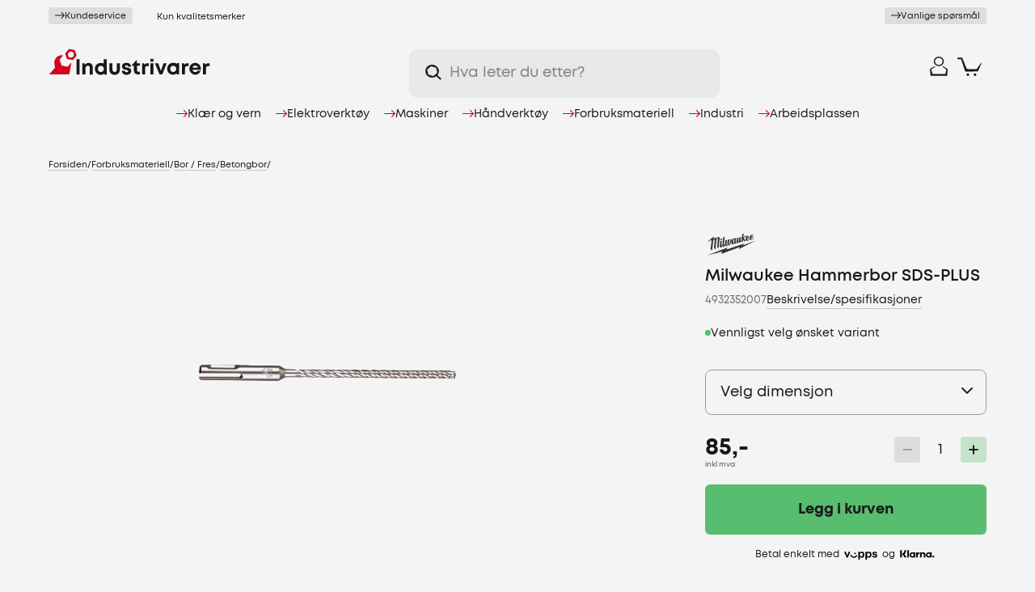

--- FILE ---
content_type: text/html; charset=utf-8
request_url: https://industrivarer.no/hammerbor-sdsplus-rx4
body_size: 40768
content:
<!DOCTYPE html><html lang="nb" dir="ltr" class="html-product-details-page"><head><script>window.dataLayer=window.dataLayer||[],function(){const n="G-2QY4F641B2",t=window.dataLayer.push.bind(window.dataLayer);window.dataLayer.push=function(){const i=arguments[0];return i&&i.length&&i[0]==="config"&&i[1]===n?window.dataLayer.length:t.apply(null,arguments)}}()</script><title>Milwaukee Hammerbor SDS-PLUS | Industrivarer.no</title><meta charset="UTF-8"><meta name="description" content="Milwaukee hammerbor beregnet for bruk i betong. SDS-PLUS verktøyfeste. Finnes i flere dimensjoner. Forbedret beskyttelse ved kontakt med armeringsjern kontra et vanlig bor."><meta name="keywords" content="hammerbor,bor,betong,sdsplus,sds-plus"><meta name="generator" content="nopCommerce"><meta name="viewport" content="width=device-width, initial-scale=1"><link rel="apple-touch-icon" sizes="180x180" href="/apple-touch-icon.png"><link rel="icon" type="image/png" sizes="32x32" href="/favicon-32x32.png"><link rel="icon" type="image/png" sizes="16x16" href="/favicon-16x16.png"><link rel="manifest" href="/manifest.json"><link rel="mask-icon" href="/safari-pinned-tab.svg" color="#d3011d"><meta name="msapplication-TileColor" content="#F4F4F4"><meta name="theme-color" content="#F4F4F4"><meta name="facebook-domain-verification" content="qsd2xzson5t9la697o0yrbtv0kkeoc"><link rel="preload" href="/Themes/Custom/Content/webfonts/3768EC_0_0.woff2" as="font" type="font/woff2" crossorigin><link rel="preload" href="/Themes/Custom/Content/webfonts/3768EC_6_0.woff2" as="font" type="font/woff2" crossorigin><link rel="stylesheet" href="/css/doiu9-mtjuevvbcjvhq2wa.styles.css?v=D8urTVorMiWTMpi4m7V_hjhAY_A"><link rel="stylesheet" href="/dist/scripts/main.CDPKcber.css?v=Gm48vq2MTt2ZdSrmb1NxKzfBoO8"><style>.product-details-page .full-description{display:none}.product-details-page .ui-tabs .full-description{display:block}.product-details-page .tabhead-full-description{display:none}.product-details-page .product-specs-box{display:none}.product-details-page .ui-tabs .product-specs-box{display:block}.product-details-page .ui-tabs .product-specs-box .title{display:none}</style><script>function iniateClerk(){(function(n,t){var i=t.createElement("script"),r;i.type="text/javascript";i.async=!0;i.src=(t.location.protocol=="https:"?"https":"http")+"://cdn.clerk.io/clerk.js";r=t.getElementsByTagName("script")[0];r.parentNode.insertBefore(i,r);n.__clerk_q=n.__clerk_q||[];n.Clerk=n.Clerk||function(){n.__clerk_q.push(arguments)}})(window,document);Clerk("config",{key:"SibH3r2O9h2XvfFXiN1IvcbdRcU9JVCS"});window.ClerkExists=!0}window.ClerkExists||iniateClerk()</script><script async src="/Plugins/FoxNetSoft.GoogleAnalytics4/Scripts/GoogleAnalytics4.js"></script><script>window.dataLayer=window.dataLayer||[];var GA4_productImpressions=GA4_productImpressions||[],GA4_productDetails=GA4_productDetails||[],GA4_cartproducts=GA4_cartproducts||[],GA4_wishlistproducts=GA4_wishlistproducts||[]</script><script>(function(n,t,i,r,u){n[r]=n[r]||[];n[r].push({"gtm.start":(new Date).getTime(),event:"gtm.js"});var e=t.getElementsByTagName(i)[0],f=t.createElement(i),o=r!="dataLayer"?"&l="+r:"";f.async=!0;f.src="https://www.googletagmanager.com/gtm.js?id="+u+o;e.parentNode.insertBefore(f,e)})(window,document,"script","dataLayer","GTM-WV8GWQK")</script><script async src='https://www.googletagmanager.com/gtag/js?id=G-2QY4F641B2'></script><script>function gtag(){dataLayer.push(arguments)}window.dataLayer=window.dataLayer||[];gtag("js",new Date);gtag("config","G-2QY4F641B2")</script><script src="/js/clq2noexcxqpwv3jp9t_dg.scripts.js?v=EtYJ5XvlLSpqaZDiEFpnwyUTpxE"></script><script>!function(n,t,i){function p(){i.onInit&&i.onInit(r)}var u=n.location,s="script",h="instrumentationKey",f="ingestionendpoint",c="disableExceptionTracking",l="ai.device.",a="toLowerCase",e="crossOrigin",v="POST",y="appInsightsSDK",o=i.name||"appInsights",r;(i.name||n[y])&&(n[y]=o);r=n[o]||function(r){function nt(n,t){var i={},r="Browser";return i[l+"id"]=r[a](),i[l+"type"]=r,i["ai.operation.name"]=u&&u.pathname||"_unknown_",i["ai.internal.sdkVersion"]="javascript:snippet_"+(o.sv||o.version),{time:function(){function t(n){var t=""+n;return 1===t.length&&(t="0"+t),t}var n=new Date;return n.getUTCFullYear()+"-"+t(1+n.getUTCMonth())+"-"+t(n.getUTCDate())+"T"+t(n.getUTCHours())+":"+t(n.getUTCMinutes())+":"+t(n.getUTCSeconds())+"."+((n.getUTCMilliseconds()/1e3).toFixed(3)+"").slice(2,5)+"Z"}(),iKey:n,name:"Microsoft.ApplicationInsights."+n.replace(/-/g,"")+"."+t,sampleRate:100,tags:i,data:{baseData:{ver:2}}}}function rt(n){for(;n.length;)!function(n){o[n]=function(){var t=arguments;g||o.queue.push(function(){o[n].apply(o,t)})}}(n.pop())}var g=!1,w=!1,o={initialize:!0,queue:[],sv:"5",version:2,config:r},b=r.url||i.src,k,et,p,d;if(b){function tt(){var e,s,k,d,tt,it,c,l,y,t,p;g=!0;o.queue=[];w||(w=!0,e=b,c=function(){var n={},s=r.connectionString,u,t,i,e,o;if(s)for(u=s.split(";"),t=0;t<u.length;t++)i=u[t].split("="),2===i.length&&(n[i[0][a]()]=i[1]);return n[f]||(e=n.endpointsuffix,o=e?n.location:null,n[f]="https://"+(o?o+".":"")+"dc."+(e||"services.visualstudio.com")),n}(),l=c[h]||r[h]||"",y=c[f],t=y?y+"/v2/track":r.endpointUrl,(p=[]).push((s="SDK LOAD Failure: Failed to load Application Insights SDK script (See stack for details)",k=e,d=t,(it=(tt=nt(l,"Exception")).data).baseType="ExceptionData",it.baseData.exceptions=[{typeName:"SDKLoadFailed",message:s.replace(/\./g,"-"),hasFullStack:!1,stack:s+"\nSnippet failed to load ["+k+"] -- Telemetry is disabled\nHelp Link: https://go.microsoft.com/fwlink/?linkid=2128109\nHost: "+(u&&u.pathname||"_unknown_")+"\nEndpoint: "+d,parsedStack:[]}],tt)),p.push(function(n,t,i,r){var f=nt(l,"Message"),e=f.data,u;return e.baseType="MessageData",u=e.baseData,u.message='AI (Internal): 99 message:"'+("SDK LOAD Failure: Failed to load Application Insights SDK script (See stack for details) ("+i+")").replace(/\"/g,"")+'"',u.properties={endpoint:r},f}(0,0,e,t)),function(t,r){var f,u;JSON&&(f=n.fetch,f&&!i.useXhr?f(r,{method:v,body:JSON.stringify(t),mode:"cors"}):XMLHttpRequest&&(u=new XMLHttpRequest,u.open(v,r),u.setRequestHeader("Content-type","application/json"),u.send(JSON.stringify(t))))}(p,t))}function it(n,t){w||setTimeout(function(){!t&&o.core||tt()},500)}k=function(){var n=t.createElement(s),r;return n.src=b,r=i[e],!r&&""!==r||"undefined"==n[e]||(n[e]=r),n.onload=it,n.onerror=tt,n.onreadystatechange=function(t,i){"loaded"!==n.readyState&&"complete"!==n.readyState||it(0,i)},n}();i.ld<0?t.getElementsByTagName("head")[0].appendChild(k):setTimeout(function(){t.getElementsByTagName(s)[0].parentNode.appendChild(k)},i.ld||0)}try{o.cookie=t.cookie}catch(ot){}var y="track",ut="TrackPage",ft="TrackEvent";return rt([y+"Event",y+"PageView",y+"Exception",y+"Trace",y+"DependencyData",y+"Metric",y+"PageViewPerformance","start"+ut,"stop"+ut,"start"+ft,"stop"+ft,"addTelemetryInitializer","setAuthenticatedUserContext","clearAuthenticatedUserContext","flush"]),o.SeverityLevel={Verbose:0,Information:1,Warning:2,Error:3,Critical:4},et=(r.extensionConfig||{}).ApplicationInsightsAnalytics||{},!0!==r[c]&&!0!==et[c]&&(p="onerror",rt(["_"+p]),d=n[p],n[p]=function(n,t,i,r,u){var f=d&&d(n,t,i,r,u);return!0!==f&&o["_"+p]({message:n,url:t,lineNumber:i,columnNumber:r,error:u}),f},r.autoExceptionInstrumented=!0),o}(i.cfg);(n[o]=r).queue&&0===r.queue.length?(r.queue.push(p),r.trackPageView({})):p()}(window,document,{src:"https://js.monitor.azure.com/scripts/b/ai.2.min.js",crossOrigin:"anonymous",cfg:{connectionString:"InstrumentationKey=b643917e-2d2b-409c-8af4-2cbfcc04029d"}})</script><body><noscript><iframe src="https://www.googletagmanager.com/ns.html?id=GTM-WV8GWQK" height="0" width="0" style="display:none;visibility:hidden"></iframe></noscript><div class="ajax-loading-block-window" style="display:none"></div><div id="dialog-notifications-success" title="Varsling" style="display:none"></div><div id="dialog-notifications-error" title="Feil" style="display:none"></div><div id="dialog-notifications-warning" title="Advarsel" style="display:none"></div><div id="bar-notification" class="bar-notification" data-close="Lukk"><span class="close" title="Lukk"> <img src="/Themes/Custom/Content/images/icon-close.svg"> </span></div><div class="master-wrapper-page"><div class="industrivarer-loader custom-page-loader"><div class="industrivarer-nuts"><div class="industrivarer-nut industrivarer-nut-1"><svg id="Layer_1" xmlns="http://www.w3.org/2000/svg" version="1.1" viewBox="0 0 200 196.6"><path class="st0" d="M198.5,114.8l-31.1-92.2c-.2-1-.8-1.8-1.6-2.5s-1.7-1.1-2.6-1.2L69.6.8c-.9-.2-2-.1-2.9.2s-1.7,1-2.2,1.8L2.3,76.5c-.7.7-1.3,1.5-1.5,2.4-.2,1,0,2,.4,2.8l31.1,92.2h.1c.2,1.1.8,2,1.6,2.6.7.7,1.7,1.1,2.6,1.2l93.7,18.5c.9.2,2,.1,2.9-.2.9-.3,1.7-1,2.2-1.8l62.1-73.6c.6-.8,1.1-1.7,1.4-2.7.2-1,0-2.1-.3-3ZM99.8,153.8c-30.6,0-55.3-24.8-55.3-55.3s24.8-55.3,55.3-55.3,55.3,24.8,55.3,55.3-24.8,55.3-55.3,55.3Z" /></svg></div><div class="industrivarer-nut industrivarer-nut-2"><svg id="Layer_1" xmlns="http://www.w3.org/2000/svg" version="1.1" viewBox="0 0 200 196.6"><path class="st0" d="M198.5,114.8l-31.1-92.2c-.2-1-.8-1.8-1.6-2.5s-1.7-1.1-2.6-1.2L69.6.8c-.9-.2-2-.1-2.9.2s-1.7,1-2.2,1.8L2.3,76.5c-.7.7-1.3,1.5-1.5,2.4-.2,1,0,2,.4,2.8l31.1,92.2h.1c.2,1.1.8,2,1.6,2.6.7.7,1.7,1.1,2.6,1.2l93.7,18.5c.9.2,2,.1,2.9-.2.9-.3,1.7-1,2.2-1.8l62.1-73.6c.6-.8,1.1-1.7,1.4-2.7.2-1,0-2.1-.3-3ZM99.8,153.8c-30.6,0-55.3-24.8-55.3-55.3s24.8-55.3,55.3-55.3,55.3,24.8,55.3,55.3-24.8,55.3-55.3,55.3Z" /></svg></div><div class="industrivarer-nut industrivarer-nut-3"><svg id="Layer_1" xmlns="http://www.w3.org/2000/svg" version="1.1" viewBox="0 0 200 196.6"><path class="st0" d="M198.5,114.8l-31.1-92.2c-.2-1-.8-1.8-1.6-2.5s-1.7-1.1-2.6-1.2L69.6.8c-.9-.2-2-.1-2.9.2s-1.7,1-2.2,1.8L2.3,76.5c-.7.7-1.3,1.5-1.5,2.4-.2,1,0,2,.4,2.8l31.1,92.2h.1c.2,1.1.8,2,1.6,2.6.7.7,1.7,1.1,2.6,1.2l93.7,18.5c.9.2,2,.1,2.9-.2.9-.3,1.7-1,2.2-1.8l62.1-73.6c.6-.8,1.1-1.7,1.4-2.7.2-1,0-2.1-.3-3ZM99.8,153.8c-30.6,0-55.3-24.8-55.3-55.3s24.8-55.3,55.3-55.3,55.3,24.8,55.3,55.3-24.8,55.3-55.3,55.3Z" /></svg></div></div></div><header class="header" id="header-top"><div class="tools"><div class="selling-points site-width"><a href="/kundeservice"><div class="delivery-info customer-service"><span class="arrow"> <svg id="Layer_1" xmlns="http://www.w3.org/2000/svg" version="1.1" viewBox="0 0 200 126.8"><path class="st0" d="M196.6,57.1L142.4,3c-3.3-3.3-8.7-3.3-12,0-3.3,3.3-3.3,8.7,0,12l39.6,39.6H9c-4.7,0-8.5,3.8-8.5,8.5s3.8,8.5,8.5,8.5h161l-39.6,39.6c-3.3,3.3-3.3,8.7,0,12s8.7,3.3,12,0l54.1-54.1c3.3-3.3,3.3-8.7,0-12Z" /></svg> </span> <span class="link-underline">Kundeservice</span></div><div class="delivery-info freight"><span>Fri frakt fra 999,-/opptil 35kg</span></div><div class="delivery-info shop"><span>Eget verksted</span></div><div class="delivery-info brands"><span>Kun kvalitetsmerker</span></div></a> <a href="/vanlige-sporsmal"><div class="delivery-info faq"><span class="arrow"> <svg id="Layer_1" xmlns="http://www.w3.org/2000/svg" version="1.1" viewBox="0 0 200 126.8"><path class="st0" d="M196.6,57.1L142.4,3c-3.3-3.3-8.7-3.3-12,0-3.3,3.3-3.3,8.7,0,12l39.6,39.6H9c-4.7,0-8.5,3.8-8.5,8.5s3.8,8.5,8.5,8.5h161l-39.6,39.6c-3.3,3.3-3.3,8.7,0,12s8.7,3.3,12,0l54.1-54.1c3.3-3.3,3.3-8.7,0-12Z" /></svg> </span> <span class="link-underline">Vanlige spørsmål</span></div></a></div></div><div class="header-upper site-width"><div class="header-icons-flex"><div class="header-logo"><a href="/" aria-label="Til forsiden"> <svg id="Layer_1" xmlns="http://www.w3.org/2000/svg" version="1.1" viewBox="0 0 500 83.1"><g id="logo-symbol"><path class="st0" id="wrench" d="M44.6,21.7c-2.3-1.1-7.2-1.5-13,1.1-9.1,3.8-14,14.1-13.8,21.9,0,6.3,2.3,13,2.7,14.3v.4L1.9,80.6s0,.2.2.2h61.2c.4,0,.8-.2,1-.8,0,0,6-34.1,6-34.3s0-.6-.2-.8c-.2-.2-.6-.2-.8-.2-.4.2-.6.4-.8.6-.2.4-9.1,11.2-9.1,11.2,0,.2-.2.2-.4.2l-18.1-3.6c-.4,0-.6-.2-.6-.6l-6-17.5v-.6l10.1-12c.4-.2.6-.4.2-.6Z" /><path class="st0" id="nut" d="M60,17.1c1-5.3,6-8.6,10.9-7.6,5.1,1.1,8.4,6.1,7.4,11.2-1,5.1-6,8.6-10.9,7.6-5.1-.8-8.4-5.9-7.4-11.2ZM57.1,32.2c.2.4.4.6.8.6l16.5,3.2c.4,0,.6,0,1-.4l11.1-13c.2-.2.2-.6.2-1.1l-5.6-16.2c-.2-.4-.4-.6-.8-.6l-16.5-3.2c-.4,0-.6,0-1,.4l-11.1,13c-.2.2-.2.6-.2,1.1l5.6,16.2Z" /></g><g id="logo-text"><path class="st1" d="M86.6,33.3h9.3v47.6h-9.3v-47.6Z" /><path class="st1" d="M137,59.6v21.3h-9.3v-19.8c0-5.3-2.1-7.8-6-7.8s-7.6,3.6-7.6,9v18.3h-9.5v-34.7h6.4l1.9,4.2c2.7-3.2,6.6-5.3,11.3-5.3,7.8.2,12.8,5.9,12.8,14.7Z" /><path class="st1" d="M179.9,33.3v47.6h-6.8l-1-2.9c-2.9,2.5-6.6,4-10.7,4-10.3,0-18.1-8-18.1-18.5s7.6-18.5,18.1-18.5,6.8,1.1,9.5,2.9v-14.5h9.1ZM171.2,63.4c0-5.5-3.9-9.7-9.3-9.7s-9.3,4-9.3,9.7,3.9,9.7,9.3,9.7,9.3-4.2,9.3-9.7Z" /><path class="st1" d="M188.3,66.1v-20.2h9.3v19.2c0,5.1,2.7,8,6.8,8s6.8-2.9,6.8-8v-19.2h9.3v20.2c0,9.5-6.4,15.8-16.1,15.8s-16.1-6.3-16.1-15.8Z" /><path class="st1" d="M241,81.9c-8.6,0-14.4-5.1-14.4-12.6h9.1c0,3.2,2.5,4.6,5.8,4.6s4.9-1.3,4.9-3.6-2.9-3.2-6.6-3.8c-5.6-.8-12.4-2.5-12.4-10.7s5.6-11.2,13.8-11.2,13.8,4.6,13.8,11.8h-8.9c0-2.7-1.9-4.2-5.1-4.2s-4.5,1.3-4.5,3.4,2.9,2.9,6.4,3.6c5.6,1.1,12.8,2.3,12.8,10.7-.2,7.4-6,12-14.6,12Z" /><path class="st1" d="M282.8,72.4v8.4h-6.6c-7.6,0-12.2-4.8-12.2-12.4v-14.9h-6.2v-2.1l13.6-14.7h1.9v9.3h9.5v7.6h-9.3v13.7c0,3.4,1.9,5.3,5.4,5.3h3.9Z" /><path class="st1" d="M309.8,45.7v8.8h-4.1c-5.1,0-7.2,2.3-7.2,8v18.1h-9.3v-34.7h6l1.6,4.2c2.5-3.2,5.6-4.4,9.9-4.4h3.1Z" /><path class="st1" d="M315.2,45.9h9.3v34.9h-9.3v-34.9ZM315.2,32.4h9.3v8.8h-9.3v-8.8Z" /><path class="st1" d="M365.4,45.9l-13.6,34.9h-8.6l-14-34.9h9.9l8.4,23.6,8.2-23.6h9.7Z" /><path class="st1" d="M403.9,45.7v34.9h-7.2l-.8-3.2c-2.9,2.7-6.8,4.2-11.1,4.2-10.3,0-17.9-8-17.9-18.5s7.6-18.5,17.9-18.5,8.2,1.7,11.3,4.2l1-3.4h6.8v.2ZM394.9,63.4c0-5.5-3.9-9.7-9.3-9.7s-9.3,4.2-9.3,9.7,3.9,9.7,9.3,9.7c5.4-.2,9.3-4.2,9.3-9.7Z" /><path class="st1" d="M433.4,45.7v8.8h-4.1c-5.1,0-7.2,2.3-7.2,8v18.1h-9.3v-34.7h6l1.6,4.2c2.5-3.2,5.6-4.4,9.9-4.4h3.1Z" /><path class="st1" d="M471.1,65.9h-25.9c.8,4.8,3.9,7.4,8.4,7.4s5.8-1.5,7.2-4h9.7c-2.5,7.6-9.1,12.4-17.1,12.4s-17.7-8-17.7-18.5,7.6-18.5,17.7-18.5,17.7,8.2,17.7,18.3c.2,1.3,0,2.1,0,2.9ZM445.3,59.6h16.7c-1.2-4.2-4.3-6.5-8.4-6.5-4.3-.2-7.2,2.3-8.2,6.5Z" /><path class="st1" d="M498.2,45.7v8.8h-4.1c-5.1,0-7.2,2.3-7.2,8v18.1h-9.3v-34.7h6l1.6,4.2c2.5-3.2,5.6-4.4,9.9-4.4h3.1Z" /></g></svg> </a></div><div class="header-search"><div class="icon"><svg id="Layer_1" xmlns="http://www.w3.org/2000/svg" version="1.1" viewBox="0 0 200 198.9"><path class="st0" d="M84,.5c-16.5,0-32.6,4.9-46.3,14-13.7,9.1-24.4,22.1-30.7,37.3C.7,67-1,83.7,2.3,99.8c3.2,16.1,11.2,30.9,22.8,42.5,11.7,11.6,26.5,19.5,42.7,22.7,16.2,3.2,32.9,1.6,48.2-4.7,15.2-6.3,28.2-16.9,37.4-30.6,9.2-13.7,14-29.7,14-46.2s-2.1-21.7-6.3-31.8c-4.2-10.1-10.3-19.2-18.1-27-7.7-7.7-16.9-13.8-27.1-18-10.1-4.2-21-6.3-31.9-6.3ZM146.8,103.4l-44.5,42.6c-.5.4-1.1.7-1.7.8s-1.3.1-1.9,0l-59.3-17.3c-.6-.2-1.1-.6-1.5-1-.4-.4-.8-1-1-1.5l-14.5-59.5c-.2-.6-.1-1.3,0-2,.2-.6.5-1.2,1-1.6l44.5-42.2c.5-.4,1.1-.7,1.7-.8.6-.1,1.3-.1,1.9,0l59.3,17.3c.6.2,1.1.6,1.5,1,.4.4.8,1,1,1.5l14.5,59.5c0,.6,0,1.2-.1,1.8-.2.6-.5,1.1-.9,1.5Z" /><path class="st0" d="M185.5,198.2l-63.8-63.6,14-14.5,63.8,63.6-14,14.5Z" /></svg></div><input id="small-searchterms" type="text" placeholder="Hva leter du etter?"> <span id="clerk-instant-search" class="clerk" data-template="@live-search" data-instant-search="#small-searchterms" data-target="#clerk-instant-search-results" data-instant-search-suggestions="3" data-instant-search-categories="3" data-instant-search-pages="3" data-instant-search-categories="true"> </span><ul id="clerk-instant-search-results"></ul><script>function iniateClerk(){(function(n,t){var i=t.createElement("script"),r;i.type="text/javascript";i.async=!0;i.src=(t.location.protocol=="https:"?"https":"http")+"://cdn.clerk.io/clerk.js";r=t.getElementsByTagName("script")[0];r.parentNode.insertBefore(i,r);n.__clerk_q=n.__clerk_q||[];n.Clerk=n.Clerk||function(){n.__clerk_q.push(arguments)}})(window,document);Clerk("config",{key:"SibH3r2O9h2XvfFXiN1IvcbdRcU9JVCS"});window.ClerkExists=!0}window.ClerkExists||iniateClerk()</script><div class="header-search-close" onclick="toggleSearch()"><svg version="1.1" id="Layer_1" xmlns="http://www.w3.org/2000/svg" xmlns:xlink="http://www.w3.org/1999/xlink" x="0px" y="0px" viewBox="0 0 24.8 24.8" style="enable-background:new 0 0 24.8 24.8" xml:space="preserve"><g><line class="st0" x1="0" y1="0" x2="24.8" y2="24.8" /><line class="st0" x1="24.8" y1="0" x2="0" y2="24.8" /></g></svg></div></div><div class="header-search-cover" onclick="toggleSearch()"></div><div class="header-search-icon" onclick="toggleSearch()"><div class="icon"><svg id="Layer_1" xmlns="http://www.w3.org/2000/svg" version="1.1" viewBox="0 0 200 198.9"><path class="st0" d="M84,.5c-16.5,0-32.6,4.9-46.3,14-13.7,9.1-24.4,22.1-30.7,37.3C.7,67-1,83.7,2.3,99.8c3.2,16.1,11.2,30.9,22.8,42.5,11.7,11.6,26.5,19.5,42.7,22.7,16.2,3.2,32.9,1.6,48.2-4.7,15.2-6.3,28.2-16.9,37.4-30.6,9.2-13.7,14-29.7,14-46.2s-2.1-21.7-6.3-31.8c-4.2-10.1-10.3-19.2-18.1-27-7.7-7.7-16.9-13.8-27.1-18-10.1-4.2-21-6.3-31.9-6.3ZM146.8,103.4l-44.5,42.6c-.5.4-1.1.7-1.7.8s-1.3.1-1.9,0l-59.3-17.3c-.6-.2-1.1-.6-1.5-1-.4-.4-.8-1-1-1.5l-14.5-59.5c-.2-.6-.1-1.3,0-2,.2-.6.5-1.2,1-1.6l44.5-42.2c.5-.4,1.1-.7,1.7-.8.6-.1,1.3-.1,1.9,0l59.3,17.3c.6.2,1.1.6,1.5,1,.4.4.8,1,1,1.5l14.5,59.5c0,.6,0,1.2-.1,1.8-.2.6-.5,1.1-.9,1.5Z" /><path class="st0" d="M185.5,198.2l-63.8-63.6,14-14.5,63.8,63.6-14,14.5Z" /></svg></div></div><div class="cart" id="topcartlink"><a href="/cart" aria-label="Handlekurv" class="ico-cart"><div class="cart-icon"><svg id="Layer_1" xmlns="http://www.w3.org/2000/svg" version="1.1" viewBox="0 0 200 158.3"><path class="st0" d="M197.4,46.2c-.4,0-.8,0-1.2.2-.4.2-.7.4-.9.8l-36.9,52c-.2.3-.5.6-.9.7-.3.2-.7.2-1.1.2l-77.6-1.3c-.4,0-.8-.1-1.2-.3-.4-.2-.6-.6-.8-.9L40,2.2c-.2-.4-.4-.7-.8-.9-.4-.2-.8-.3-1.2-.3L3.4.8c-.3,0-.6,0-.9.2-.3.1-.5.3-.8.5-.2.2-.4.5-.5.7-.1.3-.2.6-.2.9v9.8c0,.6.3,1.1.7,1.5.4.4.9.7,1.5.7l25.9.6c.5,0,1,.2,1.3.5.4.3.7.7.8,1.1l33,100.9c.1.5.4.9.8,1.1.4.3.9.4,1.3.5l101.2-.3c.4,0,.9-.1,1.3-.3.4-.2.7-.6.9-.9l29.5-68.8c.5-1.6-.3-3-1.8-3.2Z" /><circle class="st0" cx="86.6" cy="146.7" r="10.9" /><circle class="st0" cx="145.5" cy="146.7" r="10.9" /></svg></div><span class="cart-qty">0</span> </a></div><div class="user"><a href="/login?returnUrl=%2Fhammerbor-sdsplus-rx4" class="ico-login" aria-label="Logg inn"><div class="icon"><svg id="Layer_1" xmlns="http://www.w3.org/2000/svg" version="1.1" viewBox="0 0 176 200"><path class="st0" d="M127.9,98.3l-3.8,2.2c-.3.2-.5.4-.7.7-.2.3-.3.6-.3.9,0,.3,0,.6.2.9.1.3.3.6.6.8l38.6,28.3c.3.2.5.5.7.9.1.4.1.7,0,1.1l-9.9,43.5c0,.5-.3.9-.7,1.1-.4.3-.8.4-1.3.4H28.8c-.4,0-.8-.1-1.1-.4-.3-.2-.6-.6-.7-.9l-13.7-43.7c-.1-.4-.1-.8,0-1.2.1-.4.4-.7.7-1l38.1-28.1c.3-.2.5-.4.6-.7.1-.3.2-.6.2-.9,0-.3-.1-.6-.3-.9-.2-.3-.4-.5-.7-.6l-3.4-2c-.3-.2-.6-.3-1-.3s-.7.1-1,.3L1.9,126.6c-.3.2-.6.5-.7.9-.2.3-.2.7-.2,1.1l6.1,68.5c0,.2,0,.5.2.7.1.2.3.4.4.6.2.2.4.3.7.4.2,0,.5.1.8,0h160.1c.5,0,1-.2,1.4-.5.4-.3.6-.8.7-1.3l4.3-68.5c0-.3,0-.7-.2-1-.2-.3-.4-.6-.7-.8l-44.6-28.3c-.3-.2-.6-.3-1-.4-.4,0-.7,0-1,.1Z" /><path class="st0" d="M88.2,97.6c-9.8,0-19.4-2.8-27.5-8.2-8.1-5.3-14.5-12.9-18.3-21.8-3.8-8.9-4.7-18.6-2.8-28,1.9-9.4,6.6-18.1,13.6-24.8,6.9-6.8,15.8-11.4,25.4-13.3,9.6-1.9,19.6-.9,28.6,2.8,9.1,3.7,16.8,9.9,22.2,17.9,5.4,8,8.4,17.4,8.4,27,0,12.9-5.2,25.2-14.5,34.3-9.3,9.1-21.9,14.2-35,14.2ZM88.2,12.4c-7.5,0-14.7,2.2-20.9,6.2-6.2,4.1-11,9.8-13.9,16.6-2.9,6.7-3.6,14.2-2.1,21.3,1.5,7.2,5,13.7,10.3,18.9,5.3,5.2,12,8.7,19.3,10.1,7.3,1.4,14.9.7,21.8-2.1,6.9-2.8,12.8-7.5,16.9-13.6,4.1-6.1,6.3-13.2,6.3-20.5,0-9.8-4-19.1-11.1-26.1-7.1-6.9-16.6-10.8-26.6-10.8Z" /></svg></div><span class="text">Logg inn</span> </a></div><div class="wishlist"><a href="/wishlist" class="ico-wishlist" aria-label="Ønskeliste"><div class="icon"><svg version="1.1" id="Layer_1" xmlns="http://www.w3.org/2000/svg" xmlns:xlink="http://www.w3.org/1999/xlink" x="0px" y="0px" viewBox="0 0 234 200" style="enable-background:new 0 0 234 200" xml:space="preserve"><path id="Path_91" class="st0" d="M222.81152,48.13073C204.08734-3.013,148.03526-0.98791,117.10029,31.20878
	C83.91737-2.64402,30.12162-3.013,11.39744,48.13073c-20.32896,65.65457,96.52984,139.13507,105.70285,144.42105
	C126.28168,187.25742,242.23019,113.8712,222.81152,48.13073z"></path></svg></div><span class="text">Ønskeliste</span> </a></div><div class="header-nav-icon" onclick="toggleNav()"><div class="icon"><span></span> <span></span> <span></span></div></div></div><div class="header-menu" id="main-navigation"><div class="navigation"><ul class="top-menu"><li class="level0 has-children"><a href="/kl%C3%A6r-og-vern" class="menu-item toggle level-0 has-sub-nav" role="button" data-href="/kl%C3%A6r-og-vern" data-menu-level="0"> <span class="arrow"> <svg id="Layer_1" xmlns="http://www.w3.org/2000/svg" version="1.1" viewBox="0 0 200 126.8"><path class="st0" d="M196.6,57.1L142.4,3c-3.3-3.3-8.7-3.3-12,0-3.3,3.3-3.3,8.7,0,12l39.6,39.6H9c-4.7,0-8.5,3.8-8.5,8.5s3.8,8.5,8.5,8.5h161l-39.6,39.6c-3.3,3.3-3.3,8.7,0,12s8.7,3.3,12,0l54.1-54.1c3.3-3.3,3.3-8.7,0-12Z" /></svg> </span> Kl&#xE6;r og vern </a><ul class="sublist first-level" data-menu-level="0"><li class="sub-cat-name goback-level0"><a href="#" class="menu-item menu-goback" data-menu-level="0"> <span class="arrow"> <svg id="Layer_1" xmlns="http://www.w3.org/2000/svg" version="1.1" viewBox="0 0 200 126.8"><path class="st0" d="M196.6,57.1L142.4,3c-3.3-3.3-8.7-3.3-12,0-3.3,3.3-3.3,8.7,0,12l39.6,39.6H9c-4.7,0-8.5,3.8-8.5,8.5s3.8,8.5,8.5,8.5h161l-39.6,39.6c-3.3,3.3-3.3,8.7,0,12s8.7,3.3,12,0l54.1-54.1c3.3-3.3,3.3-8.7,0-12Z" /></svg> </span> Kl&#xE6;r og vern </a><li class="level1 has-children"><a href="/arbeidst%C3%B8y" class="menu-item toggle has-sub-nav level1-desktop" data-href="/arbeidst%C3%B8y" data-menu-level="1"> <span class="arrow"> <svg id="Layer_1" xmlns="http://www.w3.org/2000/svg" version="1.1" viewBox="0 0 200 126.8"><path class="st0" d="M196.6,57.1L142.4,3c-3.3-3.3-8.7-3.3-12,0-3.3,3.3-3.3,8.7,0,12l39.6,39.6H9c-4.7,0-8.5,3.8-8.5,8.5s3.8,8.5,8.5,8.5h161l-39.6,39.6c-3.3,3.3-3.3,8.7,0,12s8.7,3.3,12,0l54.1-54.1c3.3-3.3,3.3-8.7,0-12Z" /></svg> </span> Arbeidskl&#xE6;r </a><ul class="sublist" data-menu-level="1"><li class="sub-cat-name goback-level1"><a href="#" class="menu-item menu-goback" data-menu-level="1"> <span class="arrow"> <svg id="Layer_1" xmlns="http://www.w3.org/2000/svg" version="1.1" viewBox="0 0 200 126.8"><path class="st0" d="M196.6,57.1L142.4,3c-3.3-3.3-8.7-3.3-12,0-3.3,3.3-3.3,8.7,0,12l39.6,39.6H9c-4.7,0-8.5,3.8-8.5,8.5s3.8,8.5,8.5,8.5h161l-39.6,39.6c-3.3,3.3-3.3,8.7,0,12s8.7,3.3,12,0l54.1-54.1c3.3-3.3,3.3-8.7,0-12Z" /></svg> </span> Arbeidskl&#xE6;r </a><li class="level2"><a href="/kjeledress" class="menu-item"> Kjeledress </a><ul class="sublist"><li class="all-products no-children"><a class="btn border" href="/kjeledress">Se alt innen kjeledress</a> <a class="link-underline" href="/kjeledress">Se alt innen kjeledress <span class="all-arrow"> <svg id="Layer_1" xmlns="http://www.w3.org/2000/svg" version="1.1" viewBox="0 0 200 126.8"><path class="st0" d="M196.6,57.1L142.4,3c-3.3-3.3-8.7-3.3-12,0-3.3,3.3-3.3,8.7,0,12l39.6,39.6H9c-4.7,0-8.5,3.8-8.5,8.5s3.8,8.5,8.5,8.5h161l-39.6,39.6c-3.3,3.3-3.3,8.7,0,12s8.7,3.3,12,0l54.1-54.1c3.3-3.3,3.3-8.7,0-12Z" /></svg> </span> </a></ul><li class="level2"><a href="/arbeidshansker" class="menu-item"> Hansker </a><ul class="sublist"><li class="all-products no-children"><a class="btn border" href="/arbeidshansker">Se alt innen hansker</a> <a class="link-underline" href="/arbeidshansker">Se alt innen hansker <span class="all-arrow"> <svg id="Layer_1" xmlns="http://www.w3.org/2000/svg" version="1.1" viewBox="0 0 200 126.8"><path class="st0" d="M196.6,57.1L142.4,3c-3.3-3.3-8.7-3.3-12,0-3.3,3.3-3.3,8.7,0,12l39.6,39.6H9c-4.7,0-8.5,3.8-8.5,8.5s3.8,8.5,8.5,8.5h161l-39.6,39.6c-3.3,3.3-3.3,8.7,0,12s8.7,3.3,12,0l54.1-54.1c3.3-3.3,3.3-8.7,0-12Z" /></svg> </span> </a></ul><li class="level2"><a href="/t-skjorter" class="menu-item"> T-skjorter </a><ul class="sublist"><li class="all-products no-children"><a class="btn border" href="/t-skjorter">Se alt innen t-skjorter</a> <a class="link-underline" href="/t-skjorter">Se alt innen t-skjorter <span class="all-arrow"> <svg id="Layer_1" xmlns="http://www.w3.org/2000/svg" version="1.1" viewBox="0 0 200 126.8"><path class="st0" d="M196.6,57.1L142.4,3c-3.3-3.3-8.7-3.3-12,0-3.3,3.3-3.3,8.7,0,12l39.6,39.6H9c-4.7,0-8.5,3.8-8.5,8.5s3.8,8.5,8.5,8.5h161l-39.6,39.6c-3.3,3.3-3.3,8.7,0,12s8.7,3.3,12,0l54.1-54.1c3.3-3.3,3.3-8.7,0-12Z" /></svg> </span> </a></ul><li class="level2"><a href="/bukser" class="menu-item"> Bukser </a><ul class="sublist"><li class="all-products no-children"><a class="btn border" href="/bukser">Se alt innen bukser</a> <a class="link-underline" href="/bukser">Se alt innen bukser <span class="all-arrow"> <svg id="Layer_1" xmlns="http://www.w3.org/2000/svg" version="1.1" viewBox="0 0 200 126.8"><path class="st0" d="M196.6,57.1L142.4,3c-3.3-3.3-8.7-3.3-12,0-3.3,3.3-3.3,8.7,0,12l39.6,39.6H9c-4.7,0-8.5,3.8-8.5,8.5s3.8,8.5,8.5,8.5h161l-39.6,39.6c-3.3,3.3-3.3,8.7,0,12s8.7,3.3,12,0l54.1-54.1c3.3-3.3,3.3-8.7,0-12Z" /></svg> </span> </a></ul><li class="level2"><a href="/arbeidsshorts" class="menu-item"> Shorts </a><ul class="sublist"><li class="all-products no-children"><a class="btn border" href="/arbeidsshorts">Se alt innen shorts</a> <a class="link-underline" href="/arbeidsshorts">Se alt innen shorts <span class="all-arrow"> <svg id="Layer_1" xmlns="http://www.w3.org/2000/svg" version="1.1" viewBox="0 0 200 126.8"><path class="st0" d="M196.6,57.1L142.4,3c-3.3-3.3-8.7-3.3-12,0-3.3,3.3-3.3,8.7,0,12l39.6,39.6H9c-4.7,0-8.5,3.8-8.5,8.5s3.8,8.5,8.5,8.5h161l-39.6,39.6c-3.3,3.3-3.3,8.7,0,12s8.7,3.3,12,0l54.1-54.1c3.3-3.3,3.3-8.7,0-12Z" /></svg> </span> </a></ul><li class="level2"><a href="/genser" class="menu-item"> Genser </a><ul class="sublist"><li class="all-products no-children"><a class="btn border" href="/genser">Se alt innen genser</a> <a class="link-underline" href="/genser">Se alt innen genser <span class="all-arrow"> <svg id="Layer_1" xmlns="http://www.w3.org/2000/svg" version="1.1" viewBox="0 0 200 126.8"><path class="st0" d="M196.6,57.1L142.4,3c-3.3-3.3-8.7-3.3-12,0-3.3,3.3-3.3,8.7,0,12l39.6,39.6H9c-4.7,0-8.5,3.8-8.5,8.5s3.8,8.5,8.5,8.5h161l-39.6,39.6c-3.3,3.3-3.3,8.7,0,12s8.7,3.3,12,0l54.1-54.1c3.3-3.3,3.3-8.7,0-12Z" /></svg> </span> </a></ul><li class="level2"><a href="/undert%C3%B8y-2" class="menu-item"> Undert&#xF8;y </a><ul class="sublist"><li class="all-products no-children"><a class="btn border" href="/undertøy-2">Se alt innen undert&#xF8;y</a> <a class="link-underline" href="/undertøy-2">Se alt innen undert&#xF8;y <span class="all-arrow"> <svg id="Layer_1" xmlns="http://www.w3.org/2000/svg" version="1.1" viewBox="0 0 200 126.8"><path class="st0" d="M196.6,57.1L142.4,3c-3.3-3.3-8.7-3.3-12,0-3.3,3.3-3.3,8.7,0,12l39.6,39.6H9c-4.7,0-8.5,3.8-8.5,8.5s3.8,8.5,8.5,8.5h161l-39.6,39.6c-3.3,3.3-3.3,8.7,0,12s8.7,3.3,12,0l54.1-54.1c3.3-3.3,3.3-8.7,0-12Z" /></svg> </span> </a></ul><li class="level2"><a href="/jakke" class="menu-item"> Jakker </a><ul class="sublist"><li class="all-products no-children"><a class="btn border" href="/jakke">Se alt innen jakker</a> <a class="link-underline" href="/jakke">Se alt innen jakker <span class="all-arrow"> <svg id="Layer_1" xmlns="http://www.w3.org/2000/svg" version="1.1" viewBox="0 0 200 126.8"><path class="st0" d="M196.6,57.1L142.4,3c-3.3-3.3-8.7-3.3-12,0-3.3,3.3-3.3,8.7,0,12l39.6,39.6H9c-4.7,0-8.5,3.8-8.5,8.5s3.8,8.5,8.5,8.5h161l-39.6,39.6c-3.3,3.3-3.3,8.7,0,12s8.7,3.3,12,0l54.1-54.1c3.3-3.3,3.3-8.7,0-12Z" /></svg> </span> </a></ul><li class="level2"><a href="/vernesko" class="menu-item"> Vernesko og st&#xF8;vler </a><ul class="sublist"><li class="all-products no-children"><a class="btn border" href="/vernesko">Se alt innen vernesko og st&#xF8;vler</a> <a class="link-underline" href="/vernesko">Se alt innen vernesko og st&#xF8;vler <span class="all-arrow"> <svg id="Layer_1" xmlns="http://www.w3.org/2000/svg" version="1.1" viewBox="0 0 200 126.8"><path class="st0" d="M196.6,57.1L142.4,3c-3.3-3.3-8.7-3.3-12,0-3.3,3.3-3.3,8.7,0,12l39.6,39.6H9c-4.7,0-8.5,3.8-8.5,8.5s3.8,8.5,8.5,8.5h161l-39.6,39.6c-3.3,3.3-3.3,8.7,0,12s8.7,3.3,12,0l54.1-54.1c3.3-3.3,3.3-8.7,0-12Z" /></svg> </span> </a></ul><li class="level2"><a href="/hodeplagg" class="menu-item"> Hodeplagg </a><ul class="sublist"><li class="all-products no-children"><a class="btn border" href="/hodeplagg">Se alt innen hodeplagg</a> <a class="link-underline" href="/hodeplagg">Se alt innen hodeplagg <span class="all-arrow"> <svg id="Layer_1" xmlns="http://www.w3.org/2000/svg" version="1.1" viewBox="0 0 200 126.8"><path class="st0" d="M196.6,57.1L142.4,3c-3.3-3.3-8.7-3.3-12,0-3.3,3.3-3.3,8.7,0,12l39.6,39.6H9c-4.7,0-8.5,3.8-8.5,8.5s3.8,8.5,8.5,8.5h161l-39.6,39.6c-3.3,3.3-3.3,8.7,0,12s8.7,3.3,12,0l54.1-54.1c3.3-3.3,3.3-8.7,0-12Z" /></svg> </span> </a></ul><li class="level2"><a href="/tilbeh%C3%B8r" class="menu-item"> Tilbeh&#xF8;r </a><ul class="sublist"><li class="all-products no-children"><a class="btn border" href="/tilbehør">Se alt innen tilbeh&#xF8;r</a> <a class="link-underline" href="/tilbehør">Se alt innen tilbeh&#xF8;r <span class="all-arrow"> <svg id="Layer_1" xmlns="http://www.w3.org/2000/svg" version="1.1" viewBox="0 0 200 126.8"><path class="st0" d="M196.6,57.1L142.4,3c-3.3-3.3-8.7-3.3-12,0-3.3,3.3-3.3,8.7,0,12l39.6,39.6H9c-4.7,0-8.5,3.8-8.5,8.5s3.8,8.5,8.5,8.5h161l-39.6,39.6c-3.3,3.3-3.3,8.7,0,12s8.7,3.3,12,0l54.1-54.1c3.3-3.3,3.3-8.7,0-12Z" /></svg> </span> </a></ul><li class="all-products goback-level1"><a class="btn cta white" href="/arbeidstøy">Se alt innen arbeidskl&#xE6;r</a> <a class="link-underline" href="/arbeidstøy">Se alt innen arbeidskl&#xE6;r <span class="all-arrow"> <svg id="Layer_1" xmlns="http://www.w3.org/2000/svg" version="1.1" viewBox="0 0 200 126.8"><path class="st0" d="M196.6,57.1L142.4,3c-3.3-3.3-8.7-3.3-12,0-3.3,3.3-3.3,8.7,0,12l39.6,39.6H9c-4.7,0-8.5,3.8-8.5,8.5s3.8,8.5,8.5,8.5h161l-39.6,39.6c-3.3,3.3-3.3,8.7,0,12s8.7,3.3,12,0l54.1-54.1c3.3-3.3,3.3-8.7,0-12Z" /></svg> </span> </a></ul><li class="level1 has-children"><a href="/verneutstyr" class="menu-item toggle has-sub-nav level1-desktop" data-href="/verneutstyr" data-menu-level="1"> <span class="arrow"> <svg id="Layer_1" xmlns="http://www.w3.org/2000/svg" version="1.1" viewBox="0 0 200 126.8"><path class="st0" d="M196.6,57.1L142.4,3c-3.3-3.3-8.7-3.3-12,0-3.3,3.3-3.3,8.7,0,12l39.6,39.6H9c-4.7,0-8.5,3.8-8.5,8.5s3.8,8.5,8.5,8.5h161l-39.6,39.6c-3.3,3.3-3.3,8.7,0,12s8.7,3.3,12,0l54.1-54.1c3.3-3.3,3.3-8.7,0-12Z" /></svg> </span> Verneutstyr </a><ul class="sublist" data-menu-level="1"><li class="sub-cat-name goback-level1"><a href="#" class="menu-item menu-goback" data-menu-level="1"> <span class="arrow"> <svg id="Layer_1" xmlns="http://www.w3.org/2000/svg" version="1.1" viewBox="0 0 200 126.8"><path class="st0" d="M196.6,57.1L142.4,3c-3.3-3.3-8.7-3.3-12,0-3.3,3.3-3.3,8.7,0,12l39.6,39.6H9c-4.7,0-8.5,3.8-8.5,8.5s3.8,8.5,8.5,8.5h161l-39.6,39.6c-3.3,3.3-3.3,8.7,0,12s8.7,3.3,12,0l54.1-54.1c3.3-3.3,3.3-8.7,0-12Z" /></svg> </span> Verneutstyr </a><li class="level2"><a href="/hodevern" class="menu-item"> Hodevern </a><ul class="sublist"><li class="all-products no-children"><a class="btn border" href="/hodevern">Se alt innen hodevern</a> <a class="link-underline" href="/hodevern">Se alt innen hodevern <span class="all-arrow"> <svg id="Layer_1" xmlns="http://www.w3.org/2000/svg" version="1.1" viewBox="0 0 200 126.8"><path class="st0" d="M196.6,57.1L142.4,3c-3.3-3.3-8.7-3.3-12,0-3.3,3.3-3.3,8.7,0,12l39.6,39.6H9c-4.7,0-8.5,3.8-8.5,8.5s3.8,8.5,8.5,8.5h161l-39.6,39.6c-3.3,3.3-3.3,8.7,0,12s8.7,3.3,12,0l54.1-54.1c3.3-3.3,3.3-8.7,0-12Z" /></svg> </span> </a></ul><li class="level2"><a href="/h%C3%B8rselvern" class="menu-item"> H&#xF8;rselvern </a><ul class="sublist"><li class="all-products no-children"><a class="btn border" href="/hørselvern">Se alt innen h&#xF8;rselvern</a> <a class="link-underline" href="/hørselvern">Se alt innen h&#xF8;rselvern <span class="all-arrow"> <svg id="Layer_1" xmlns="http://www.w3.org/2000/svg" version="1.1" viewBox="0 0 200 126.8"><path class="st0" d="M196.6,57.1L142.4,3c-3.3-3.3-8.7-3.3-12,0-3.3,3.3-3.3,8.7,0,12l39.6,39.6H9c-4.7,0-8.5,3.8-8.5,8.5s3.8,8.5,8.5,8.5h161l-39.6,39.6c-3.3,3.3-3.3,8.7,0,12s8.7,3.3,12,0l54.1-54.1c3.3-3.3,3.3-8.7,0-12Z" /></svg> </span> </a></ul><li class="level2"><a href="/%C3%B8yevern" class="menu-item"> &#xD8;yevern </a><ul class="sublist"><li class="all-products no-children"><a class="btn border" href="/øyevern">Se alt innen &#xF8;yevern</a> <a class="link-underline" href="/øyevern">Se alt innen &#xF8;yevern <span class="all-arrow"> <svg id="Layer_1" xmlns="http://www.w3.org/2000/svg" version="1.1" viewBox="0 0 200 126.8"><path class="st0" d="M196.6,57.1L142.4,3c-3.3-3.3-8.7-3.3-12,0-3.3,3.3-3.3,8.7,0,12l39.6,39.6H9c-4.7,0-8.5,3.8-8.5,8.5s3.8,8.5,8.5,8.5h161l-39.6,39.6c-3.3,3.3-3.3,8.7,0,12s8.7,3.3,12,0l54.1-54.1c3.3-3.3,3.3-8.7,0-12Z" /></svg> </span> </a></ul><li class="level2"><a href="/%C3%A5ndedrettsvern" class="menu-item"> &#xC5;ndedrettsvern </a><ul class="sublist"><li class="all-products no-children"><a class="btn border" href="/åndedrettsvern">Se alt innen &#xE5;ndedrettsvern</a> <a class="link-underline" href="/åndedrettsvern">Se alt innen &#xE5;ndedrettsvern <span class="all-arrow"> <svg id="Layer_1" xmlns="http://www.w3.org/2000/svg" version="1.1" viewBox="0 0 200 126.8"><path class="st0" d="M196.6,57.1L142.4,3c-3.3-3.3-8.7-3.3-12,0-3.3,3.3-3.3,8.7,0,12l39.6,39.6H9c-4.7,0-8.5,3.8-8.5,8.5s3.8,8.5,8.5,8.5h161l-39.6,39.6c-3.3,3.3-3.3,8.7,0,12s8.7,3.3,12,0l54.1-54.1c3.3-3.3,3.3-8.7,0-12Z" /></svg> </span> </a></ul><li class="level2"><a href="/fallsikring" class="menu-item"> Fallsikring </a><ul class="sublist"><li class="all-products no-children"><a class="btn border" href="/fallsikring">Se alt innen fallsikring</a> <a class="link-underline" href="/fallsikring">Se alt innen fallsikring <span class="all-arrow"> <svg id="Layer_1" xmlns="http://www.w3.org/2000/svg" version="1.1" viewBox="0 0 200 126.8"><path class="st0" d="M196.6,57.1L142.4,3c-3.3-3.3-8.7-3.3-12,0-3.3,3.3-3.3,8.7,0,12l39.6,39.6H9c-4.7,0-8.5,3.8-8.5,8.5s3.8,8.5,8.5,8.5h161l-39.6,39.6c-3.3,3.3-3.3,8.7,0,12s8.7,3.3,12,0l54.1-54.1c3.3-3.3,3.3-8.7,0-12Z" /></svg> </span> </a></ul><li class="level2"><a href="/sveisemaske-og-filter" class="menu-item"> Sveisemaske og filter </a><ul class="sublist"><li class="all-products no-children"><a class="btn border" href="/sveisemaske-og-filter">Se alt innen sveisemaske og filter</a> <a class="link-underline" href="/sveisemaske-og-filter">Se alt innen sveisemaske og filter <span class="all-arrow"> <svg id="Layer_1" xmlns="http://www.w3.org/2000/svg" version="1.1" viewBox="0 0 200 126.8"><path class="st0" d="M196.6,57.1L142.4,3c-3.3-3.3-8.7-3.3-12,0-3.3,3.3-3.3,8.7,0,12l39.6,39.6H9c-4.7,0-8.5,3.8-8.5,8.5s3.8,8.5,8.5,8.5h161l-39.6,39.6c-3.3,3.3-3.3,8.7,0,12s8.7,3.3,12,0l54.1-54.1c3.3-3.3,3.3-8.7,0-12Z" /></svg> </span> </a></ul><li class="all-products goback-level1"><a class="btn cta white" href="/verneutstyr">Se alt innen verneutstyr</a> <a class="link-underline" href="/verneutstyr">Se alt innen verneutstyr <span class="all-arrow"> <svg id="Layer_1" xmlns="http://www.w3.org/2000/svg" version="1.1" viewBox="0 0 200 126.8"><path class="st0" d="M196.6,57.1L142.4,3c-3.3-3.3-8.7-3.3-12,0-3.3,3.3-3.3,8.7,0,12l39.6,39.6H9c-4.7,0-8.5,3.8-8.5,8.5s3.8,8.5,8.5,8.5h161l-39.6,39.6c-3.3,3.3-3.3,8.7,0,12s8.7,3.3,12,0l54.1-54.1c3.3-3.3,3.3-8.7,0-12Z" /></svg> </span> </a></ul><li class="all-products goback-level0"><a class="btn cta white" href="/klær-og-vern">Se alt innen kl&#xE6;r og vern</a> <a class="link-underline" href="/klær-og-vern">Se alt innen kl&#xE6;r og vern <span class="all-arrow"> <svg id="Layer_1" xmlns="http://www.w3.org/2000/svg" version="1.1" viewBox="0 0 200 126.8"><path class="st0" d="M196.6,57.1L142.4,3c-3.3-3.3-8.7-3.3-12,0-3.3,3.3-3.3,8.7,0,12l39.6,39.6H9c-4.7,0-8.5,3.8-8.5,8.5s3.8,8.5,8.5,8.5h161l-39.6,39.6c-3.3,3.3-3.3,8.7,0,12s8.7,3.3,12,0l54.1-54.1c3.3-3.3,3.3-8.7,0-12Z" /></svg> </span> </a></ul><li class="level0 has-children"><a href="/elektroverkt%C3%B8y" class="menu-item toggle level-0 has-sub-nav" role="button" data-href="/elektroverkt%C3%B8y" data-menu-level="0"> <span class="arrow"> <svg id="Layer_1" xmlns="http://www.w3.org/2000/svg" version="1.1" viewBox="0 0 200 126.8"><path class="st0" d="M196.6,57.1L142.4,3c-3.3-3.3-8.7-3.3-12,0-3.3,3.3-3.3,8.7,0,12l39.6,39.6H9c-4.7,0-8.5,3.8-8.5,8.5s3.8,8.5,8.5,8.5h161l-39.6,39.6c-3.3,3.3-3.3,8.7,0,12s8.7,3.3,12,0l54.1-54.1c3.3-3.3,3.3-8.7,0-12Z" /></svg> </span> Elektroverkt&#xF8;y </a><ul class="sublist first-level" data-menu-level="0"><li class="sub-cat-name goback-level0"><a href="#" class="menu-item menu-goback" data-menu-level="0"> <span class="arrow"> <svg id="Layer_1" xmlns="http://www.w3.org/2000/svg" version="1.1" viewBox="0 0 200 126.8"><path class="st0" d="M196.6,57.1L142.4,3c-3.3-3.3-8.7-3.3-12,0-3.3,3.3-3.3,8.7,0,12l39.6,39.6H9c-4.7,0-8.5,3.8-8.5,8.5s3.8,8.5,8.5,8.5h161l-39.6,39.6c-3.3,3.3-3.3,8.7,0,12s8.7,3.3,12,0l54.1-54.1c3.3-3.3,3.3-8.7,0-12Z" /></svg> </span> Elektroverkt&#xF8;y </a><li class="level1 has-children"><a href="/spiker-og-stiftepistoler" class="menu-item toggle has-sub-nav level1-desktop" data-href="/spiker-og-stiftepistoler" data-menu-level="1"> <span class="arrow"> <svg id="Layer_1" xmlns="http://www.w3.org/2000/svg" version="1.1" viewBox="0 0 200 126.8"><path class="st0" d="M196.6,57.1L142.4,3c-3.3-3.3-8.7-3.3-12,0-3.3,3.3-3.3,8.7,0,12l39.6,39.6H9c-4.7,0-8.5,3.8-8.5,8.5s3.8,8.5,8.5,8.5h161l-39.6,39.6c-3.3,3.3-3.3,8.7,0,12s8.7,3.3,12,0l54.1-54.1c3.3-3.3,3.3-8.7,0-12Z" /></svg> </span> Spiker - og stiftepistoler </a><ul class="sublist" data-menu-level="1"><li class="sub-cat-name goback-level1"><a href="#" class="menu-item menu-goback" data-menu-level="1"> <span class="arrow"> <svg id="Layer_1" xmlns="http://www.w3.org/2000/svg" version="1.1" viewBox="0 0 200 126.8"><path class="st0" d="M196.6,57.1L142.4,3c-3.3-3.3-8.7-3.3-12,0-3.3,3.3-3.3,8.7,0,12l39.6,39.6H9c-4.7,0-8.5,3.8-8.5,8.5s3.8,8.5,8.5,8.5h161l-39.6,39.6c-3.3,3.3-3.3,8.7,0,12s8.7,3.3,12,0l54.1-54.1c3.3-3.3,3.3-8.7,0-12Z" /></svg> </span> Spiker - og stiftepistoler </a><li class="level2"><a href="/spiker-og-dykkertpistoler" class="menu-item"> Spiker- og dykkertpistoler </a><ul class="sublist"><li class="all-products no-children"><a class="btn border" href="/spiker-og-dykkertpistoler">Se alt innen spiker- og dykkertpistoler</a> <a class="link-underline" href="/spiker-og-dykkertpistoler">Se alt innen spiker- og dykkertpistoler <span class="all-arrow"> <svg id="Layer_1" xmlns="http://www.w3.org/2000/svg" version="1.1" viewBox="0 0 200 126.8"><path class="st0" d="M196.6,57.1L142.4,3c-3.3-3.3-8.7-3.3-12,0-3.3,3.3-3.3,8.7,0,12l39.6,39.6H9c-4.7,0-8.5,3.8-8.5,8.5s3.8,8.5,8.5,8.5h161l-39.6,39.6c-3.3,3.3-3.3,8.7,0,12s8.7,3.3,12,0l54.1-54.1c3.3-3.3,3.3-8.7,0-12Z" /></svg> </span> </a></ul><li class="level2"><a href="/stift-og-krampepistoler" class="menu-item"> Stift- og krampepistoler </a><ul class="sublist"><li class="all-products no-children"><a class="btn border" href="/stift-og-krampepistoler">Se alt innen stift- og krampepistoler</a> <a class="link-underline" href="/stift-og-krampepistoler">Se alt innen stift- og krampepistoler <span class="all-arrow"> <svg id="Layer_1" xmlns="http://www.w3.org/2000/svg" version="1.1" viewBox="0 0 200 126.8"><path class="st0" d="M196.6,57.1L142.4,3c-3.3-3.3-8.7-3.3-12,0-3.3,3.3-3.3,8.7,0,12l39.6,39.6H9c-4.7,0-8.5,3.8-8.5,8.5s3.8,8.5,8.5,8.5h161l-39.6,39.6c-3.3,3.3-3.3,8.7,0,12s8.7,3.3,12,0l54.1-54.1c3.3-3.3,3.3-8.7,0-12Z" /></svg> </span> </a></ul><li class="level2"><a href="/boltepistoler" class="menu-item"> Boltepistoler </a><ul class="sublist"><li class="all-products no-children"><a class="btn border" href="/boltepistoler">Se alt innen boltepistoler</a> <a class="link-underline" href="/boltepistoler">Se alt innen boltepistoler <span class="all-arrow"> <svg id="Layer_1" xmlns="http://www.w3.org/2000/svg" version="1.1" viewBox="0 0 200 126.8"><path class="st0" d="M196.6,57.1L142.4,3c-3.3-3.3-8.7-3.3-12,0-3.3,3.3-3.3,8.7,0,12l39.6,39.6H9c-4.7,0-8.5,3.8-8.5,8.5s3.8,8.5,8.5,8.5h161l-39.6,39.6c-3.3,3.3-3.3,8.7,0,12s8.7,3.3,12,0l54.1-54.1c3.3-3.3,3.3-8.7,0-12Z" /></svg> </span> </a></ul><li class="all-products goback-level1"><a class="btn cta white" href="/spiker-og-stiftepistoler">Se alt innen spiker - og stiftepistoler</a> <a class="link-underline" href="/spiker-og-stiftepistoler">Se alt innen spiker - og stiftepistoler <span class="all-arrow"> <svg id="Layer_1" xmlns="http://www.w3.org/2000/svg" version="1.1" viewBox="0 0 200 126.8"><path class="st0" d="M196.6,57.1L142.4,3c-3.3-3.3-8.7-3.3-12,0-3.3,3.3-3.3,8.7,0,12l39.6,39.6H9c-4.7,0-8.5,3.8-8.5,8.5s3.8,8.5,8.5,8.5h161l-39.6,39.6c-3.3,3.3-3.3,8.7,0,12s8.7,3.3,12,0l54.1-54.1c3.3-3.3,3.3-8.7,0-12Z" /></svg> </span> </a></ul><li class="level1 has-children"><a href="/bor-skru-og-slag" class="menu-item toggle has-sub-nav level1-desktop" data-href="/bor-skru-og-slag" data-menu-level="1"> <span class="arrow"> <svg id="Layer_1" xmlns="http://www.w3.org/2000/svg" version="1.1" viewBox="0 0 200 126.8"><path class="st0" d="M196.6,57.1L142.4,3c-3.3-3.3-8.7-3.3-12,0-3.3,3.3-3.3,8.7,0,12l39.6,39.6H9c-4.7,0-8.5,3.8-8.5,8.5s3.8,8.5,8.5,8.5h161l-39.6,39.6c-3.3,3.3-3.3,8.7,0,12s8.7,3.3,12,0l54.1-54.1c3.3-3.3,3.3-8.7,0-12Z" /></svg> </span> Bor, skru og slag </a><ul class="sublist" data-menu-level="1"><li class="sub-cat-name goback-level1"><a href="#" class="menu-item menu-goback" data-menu-level="1"> <span class="arrow"> <svg id="Layer_1" xmlns="http://www.w3.org/2000/svg" version="1.1" viewBox="0 0 200 126.8"><path class="st0" d="M196.6,57.1L142.4,3c-3.3-3.3-8.7-3.3-12,0-3.3,3.3-3.3,8.7,0,12l39.6,39.6H9c-4.7,0-8.5,3.8-8.5,8.5s3.8,8.5,8.5,8.5h161l-39.6,39.6c-3.3,3.3-3.3,8.7,0,12s8.7,3.3,12,0l54.1-54.1c3.3-3.3,3.3-8.7,0-12Z" /></svg> </span> Bor, skru og slag </a><li class="level2"><a href="/borskrutrekker" class="menu-item"> Borskrutrekker </a><ul class="sublist"><li class="all-products no-children"><a class="btn border" href="/borskrutrekker">Se alt innen borskrutrekker</a> <a class="link-underline" href="/borskrutrekker">Se alt innen borskrutrekker <span class="all-arrow"> <svg id="Layer_1" xmlns="http://www.w3.org/2000/svg" version="1.1" viewBox="0 0 200 126.8"><path class="st0" d="M196.6,57.1L142.4,3c-3.3-3.3-8.7-3.3-12,0-3.3,3.3-3.3,8.7,0,12l39.6,39.6H9c-4.7,0-8.5,3.8-8.5,8.5s3.8,8.5,8.5,8.5h161l-39.6,39.6c-3.3,3.3-3.3,8.7,0,12s8.7,3.3,12,0l54.1-54.1c3.3-3.3,3.3-8.7,0-12Z" /></svg> </span> </a></ul><li class="level2"><a href="/bor-meiselhammer" class="menu-item"> Bor-/meiselhammer </a><ul class="sublist"><li class="all-products no-children"><a class="btn border" href="/bor-meiselhammer">Se alt innen bor-/meiselhammer</a> <a class="link-underline" href="/bor-meiselhammer">Se alt innen bor-/meiselhammer <span class="all-arrow"> <svg id="Layer_1" xmlns="http://www.w3.org/2000/svg" version="1.1" viewBox="0 0 200 126.8"><path class="st0" d="M196.6,57.1L142.4,3c-3.3-3.3-8.7-3.3-12,0-3.3,3.3-3.3,8.7,0,12l39.6,39.6H9c-4.7,0-8.5,3.8-8.5,8.5s3.8,8.5,8.5,8.5h161l-39.6,39.6c-3.3,3.3-3.3,8.7,0,12s8.7,3.3,12,0l54.1-54.1c3.3-3.3,3.3-8.7,0-12Z" /></svg> </span> </a></ul><li class="level2"><a href="/slagskrutrekker" class="menu-item"> Slagskrutrekker </a><ul class="sublist"><li class="all-products no-children"><a class="btn border" href="/slagskrutrekker">Se alt innen slagskrutrekker</a> <a class="link-underline" href="/slagskrutrekker">Se alt innen slagskrutrekker <span class="all-arrow"> <svg id="Layer_1" xmlns="http://www.w3.org/2000/svg" version="1.1" viewBox="0 0 200 126.8"><path class="st0" d="M196.6,57.1L142.4,3c-3.3-3.3-8.7-3.3-12,0-3.3,3.3-3.3,8.7,0,12l39.6,39.6H9c-4.7,0-8.5,3.8-8.5,8.5s3.8,8.5,8.5,8.5h161l-39.6,39.6c-3.3,3.3-3.3,8.7,0,12s8.7,3.3,12,0l54.1-54.1c3.3-3.3,3.3-8.7,0-12Z" /></svg> </span> </a></ul><li class="level2"><a href="/muttertrekker" class="menu-item"> Muttertrekker </a><ul class="sublist"><li class="all-products no-children"><a class="btn border" href="/muttertrekker">Se alt innen muttertrekker</a> <a class="link-underline" href="/muttertrekker">Se alt innen muttertrekker <span class="all-arrow"> <svg id="Layer_1" xmlns="http://www.w3.org/2000/svg" version="1.1" viewBox="0 0 200 126.8"><path class="st0" d="M196.6,57.1L142.4,3c-3.3-3.3-8.7-3.3-12,0-3.3,3.3-3.3,8.7,0,12l39.6,39.6H9c-4.7,0-8.5,3.8-8.5,8.5s3.8,8.5,8.5,8.5h161l-39.6,39.6c-3.3,3.3-3.3,8.7,0,12s8.7,3.3,12,0l54.1-54.1c3.3-3.3,3.3-8.7,0-12Z" /></svg> </span> </a></ul><li class="level2"><a href="/skruautomat" class="menu-item"> Skruautomat </a><ul class="sublist"><li class="all-products no-children"><a class="btn border" href="/skruautomat">Se alt innen skruautomat</a> <a class="link-underline" href="/skruautomat">Se alt innen skruautomat <span class="all-arrow"> <svg id="Layer_1" xmlns="http://www.w3.org/2000/svg" version="1.1" viewBox="0 0 200 126.8"><path class="st0" d="M196.6,57.1L142.4,3c-3.3-3.3-8.7-3.3-12,0-3.3,3.3-3.3,8.7,0,12l39.6,39.6H9c-4.7,0-8.5,3.8-8.5,8.5s3.8,8.5,8.5,8.5h161l-39.6,39.6c-3.3,3.3-3.3,8.7,0,12s8.7,3.3,12,0l54.1-54.1c3.3-3.3,3.3-8.7,0-12Z" /></svg> </span> </a></ul><li class="level2"><a href="/skraller" class="menu-item"> Skraller </a><ul class="sublist"><li class="all-products no-children"><a class="btn border" href="/skraller">Se alt innen skraller</a> <a class="link-underline" href="/skraller">Se alt innen skraller <span class="all-arrow"> <svg id="Layer_1" xmlns="http://www.w3.org/2000/svg" version="1.1" viewBox="0 0 200 126.8"><path class="st0" d="M196.6,57.1L142.4,3c-3.3-3.3-8.7-3.3-12,0-3.3,3.3-3.3,8.7,0,12l39.6,39.6H9c-4.7,0-8.5,3.8-8.5,8.5s3.8,8.5,8.5,8.5h161l-39.6,39.6c-3.3,3.3-3.3,8.7,0,12s8.7,3.3,12,0l54.1-54.1c3.3-3.3,3.3-8.7,0-12Z" /></svg> </span> </a></ul><li class="level2"><a href="/kjernebormaskin" class="menu-item"> Kjernebormaskin </a><ul class="sublist"><li class="all-products no-children"><a class="btn border" href="/kjernebormaskin">Se alt innen kjernebormaskin</a> <a class="link-underline" href="/kjernebormaskin">Se alt innen kjernebormaskin <span class="all-arrow"> <svg id="Layer_1" xmlns="http://www.w3.org/2000/svg" version="1.1" viewBox="0 0 200 126.8"><path class="st0" d="M196.6,57.1L142.4,3c-3.3-3.3-8.7-3.3-12,0-3.3,3.3-3.3,8.7,0,12l39.6,39.6H9c-4.7,0-8.5,3.8-8.5,8.5s3.8,8.5,8.5,8.5h161l-39.6,39.6c-3.3,3.3-3.3,8.7,0,12s8.7,3.3,12,0l54.1-54.1c3.3-3.3,3.3-8.7,0-12Z" /></svg> </span> </a></ul><li class="all-products goback-level1"><a class="btn cta white" href="/bor-skru-og-slag">Se alt innen bor, skru og slag</a> <a class="link-underline" href="/bor-skru-og-slag">Se alt innen bor, skru og slag <span class="all-arrow"> <svg id="Layer_1" xmlns="http://www.w3.org/2000/svg" version="1.1" viewBox="0 0 200 126.8"><path class="st0" d="M196.6,57.1L142.4,3c-3.3-3.3-8.7-3.3-12,0-3.3,3.3-3.3,8.7,0,12l39.6,39.6H9c-4.7,0-8.5,3.8-8.5,8.5s3.8,8.5,8.5,8.5h161l-39.6,39.6c-3.3,3.3-3.3,8.7,0,12s8.7,3.3,12,0l54.1-54.1c3.3-3.3,3.3-8.7,0-12Z" /></svg> </span> </a></ul><li class="level1 has-children"><a href="/m%C3%A5leteknikk" class="menu-item toggle has-sub-nav level1-desktop" data-href="/m%C3%A5leteknikk" data-menu-level="1"> <span class="arrow"> <svg id="Layer_1" xmlns="http://www.w3.org/2000/svg" version="1.1" viewBox="0 0 200 126.8"><path class="st0" d="M196.6,57.1L142.4,3c-3.3-3.3-8.7-3.3-12,0-3.3,3.3-3.3,8.7,0,12l39.6,39.6H9c-4.7,0-8.5,3.8-8.5,8.5s3.8,8.5,8.5,8.5h161l-39.6,39.6c-3.3,3.3-3.3,8.7,0,12s8.7,3.3,12,0l54.1-54.1c3.3-3.3,3.3-8.7,0-12Z" /></svg> </span> M&#xE5;leverkt&#xF8;y </a><ul class="sublist" data-menu-level="1"><li class="sub-cat-name goback-level1"><a href="#" class="menu-item menu-goback" data-menu-level="1"> <span class="arrow"> <svg id="Layer_1" xmlns="http://www.w3.org/2000/svg" version="1.1" viewBox="0 0 200 126.8"><path class="st0" d="M196.6,57.1L142.4,3c-3.3-3.3-8.7-3.3-12,0-3.3,3.3-3.3,8.7,0,12l39.6,39.6H9c-4.7,0-8.5,3.8-8.5,8.5s3.8,8.5,8.5,8.5h161l-39.6,39.6c-3.3,3.3-3.3,8.7,0,12s8.7,3.3,12,0l54.1-54.1c3.3-3.3,3.3-8.7,0-12Z" /></svg> </span> M&#xE5;leverkt&#xF8;y </a><li class="level2"><a href="/multimeter" class="menu-item"> Multimeter </a><ul class="sublist"><li class="all-products no-children"><a class="btn border" href="/multimeter">Se alt innen multimeter</a> <a class="link-underline" href="/multimeter">Se alt innen multimeter <span class="all-arrow"> <svg id="Layer_1" xmlns="http://www.w3.org/2000/svg" version="1.1" viewBox="0 0 200 126.8"><path class="st0" d="M196.6,57.1L142.4,3c-3.3-3.3-8.7-3.3-12,0-3.3,3.3-3.3,8.7,0,12l39.6,39.6H9c-4.7,0-8.5,3.8-8.5,8.5s3.8,8.5,8.5,8.5h161l-39.6,39.6c-3.3,3.3-3.3,8.7,0,12s8.7,3.3,12,0l54.1-54.1c3.3-3.3,3.3-8.7,0-12Z" /></svg> </span> </a></ul><li class="level2"><a href="/avstandsm%C3%A5lere" class="menu-item"> Avstandsm&#xE5;lere </a><ul class="sublist"><li class="all-products no-children"><a class="btn border" href="/avstandsmålere">Se alt innen avstandsm&#xE5;lere</a> <a class="link-underline" href="/avstandsmålere">Se alt innen avstandsm&#xE5;lere <span class="all-arrow"> <svg id="Layer_1" xmlns="http://www.w3.org/2000/svg" version="1.1" viewBox="0 0 200 126.8"><path class="st0" d="M196.6,57.1L142.4,3c-3.3-3.3-8.7-3.3-12,0-3.3,3.3-3.3,8.7,0,12l39.6,39.6H9c-4.7,0-8.5,3.8-8.5,8.5s3.8,8.5,8.5,8.5h161l-39.6,39.6c-3.3,3.3-3.3,8.7,0,12s8.7,3.3,12,0l54.1-54.1c3.3-3.3,3.3-8.7,0-12Z" /></svg> </span> </a></ul><li class="level2"><a href="/laser" class="menu-item"> Kryss-/linjelasere </a><ul class="sublist"><li class="all-products no-children"><a class="btn border" href="/laser">Se alt innen kryss-/linjelasere</a> <a class="link-underline" href="/laser">Se alt innen kryss-/linjelasere <span class="all-arrow"> <svg id="Layer_1" xmlns="http://www.w3.org/2000/svg" version="1.1" viewBox="0 0 200 126.8"><path class="st0" d="M196.6,57.1L142.4,3c-3.3-3.3-8.7-3.3-12,0-3.3,3.3-3.3,8.7,0,12l39.6,39.6H9c-4.7,0-8.5,3.8-8.5,8.5s3.8,8.5,8.5,8.5h161l-39.6,39.6c-3.3,3.3-3.3,8.7,0,12s8.7,3.3,12,0l54.1-54.1c3.3-3.3,3.3-8.7,0-12Z" /></svg> </span> </a></ul><li class="level2"><a href="/roterende-laser" class="menu-item"> Rotasjonslasere </a><ul class="sublist"><li class="all-products no-children"><a class="btn border" href="/roterende-laser">Se alt innen rotasjonslasere</a> <a class="link-underline" href="/roterende-laser">Se alt innen rotasjonslasere <span class="all-arrow"> <svg id="Layer_1" xmlns="http://www.w3.org/2000/svg" version="1.1" viewBox="0 0 200 126.8"><path class="st0" d="M196.6,57.1L142.4,3c-3.3-3.3-8.7-3.3-12,0-3.3,3.3-3.3,8.7,0,12l39.6,39.6H9c-4.7,0-8.5,3.8-8.5,8.5s3.8,8.5,8.5,8.5h161l-39.6,39.6c-3.3,3.3-3.3,8.7,0,12s8.7,3.3,12,0l54.1-54.1c3.3-3.3,3.3-8.7,0-12Z" /></svg> </span> </a></ul><li class="level2"><a href="/tilbeh%C3%B8r-og-mottagere" class="menu-item"> Tilbeh&#xF8;r og mottakere </a><ul class="sublist"><li class="all-products no-children"><a class="btn border" href="/tilbehør-og-mottagere">Se alt innen tilbeh&#xF8;r og mottakere</a> <a class="link-underline" href="/tilbehør-og-mottagere">Se alt innen tilbeh&#xF8;r og mottakere <span class="all-arrow"> <svg id="Layer_1" xmlns="http://www.w3.org/2000/svg" version="1.1" viewBox="0 0 200 126.8"><path class="st0" d="M196.6,57.1L142.4,3c-3.3-3.3-8.7-3.3-12,0-3.3,3.3-3.3,8.7,0,12l39.6,39.6H9c-4.7,0-8.5,3.8-8.5,8.5s3.8,8.5,8.5,8.5h161l-39.6,39.6c-3.3,3.3-3.3,8.7,0,12s8.7,3.3,12,0l54.1-54.1c3.3-3.3,3.3-8.7,0-12Z" /></svg> </span> </a></ul><li class="level2"><a href="/stenders%C3%B8ker" class="menu-item"> Stenders&#xF8;kere </a><ul class="sublist"><li class="all-products no-children"><a class="btn border" href="/stendersøker">Se alt innen stenders&#xF8;kere</a> <a class="link-underline" href="/stendersøker">Se alt innen stenders&#xF8;kere <span class="all-arrow"> <svg id="Layer_1" xmlns="http://www.w3.org/2000/svg" version="1.1" viewBox="0 0 200 126.8"><path class="st0" d="M196.6,57.1L142.4,3c-3.3-3.3-8.7-3.3-12,0-3.3,3.3-3.3,8.7,0,12l39.6,39.6H9c-4.7,0-8.5,3.8-8.5,8.5s3.8,8.5,8.5,8.5h161l-39.6,39.6c-3.3,3.3-3.3,8.7,0,12s8.7,3.3,12,0l54.1-54.1c3.3-3.3,3.3-8.7,0-12Z" /></svg> </span> </a></ul><li class="level2"><a href="/kamera" class="menu-item"> Kamera </a><ul class="sublist"><li class="all-products no-children"><a class="btn border" href="/kamera">Se alt innen kamera</a> <a class="link-underline" href="/kamera">Se alt innen kamera <span class="all-arrow"> <svg id="Layer_1" xmlns="http://www.w3.org/2000/svg" version="1.1" viewBox="0 0 200 126.8"><path class="st0" d="M196.6,57.1L142.4,3c-3.3-3.3-8.7-3.3-12,0-3.3,3.3-3.3,8.7,0,12l39.6,39.6H9c-4.7,0-8.5,3.8-8.5,8.5s3.8,8.5,8.5,8.5h161l-39.6,39.6c-3.3,3.3-3.3,8.7,0,12s8.7,3.3,12,0l54.1-54.1c3.3-3.3,3.3-8.7,0-12Z" /></svg> </span> </a></ul><li class="level2"><a href="/fuktm%C3%A5lere" class="menu-item"> Fuktm&#xE5;lere </a><ul class="sublist"><li class="all-products no-children"><a class="btn border" href="/fuktmålere">Se alt innen fuktm&#xE5;lere</a> <a class="link-underline" href="/fuktmålere">Se alt innen fuktm&#xE5;lere <span class="all-arrow"> <svg id="Layer_1" xmlns="http://www.w3.org/2000/svg" version="1.1" viewBox="0 0 200 126.8"><path class="st0" d="M196.6,57.1L142.4,3c-3.3-3.3-8.7-3.3-12,0-3.3,3.3-3.3,8.7,0,12l39.6,39.6H9c-4.7,0-8.5,3.8-8.5,8.5s3.8,8.5,8.5,8.5h161l-39.6,39.6c-3.3,3.3-3.3,8.7,0,12s8.7,3.3,12,0l54.1-54.1c3.3-3.3,3.3-8.7,0-12Z" /></svg> </span> </a></ul><li class="all-products goback-level1"><a class="btn cta white" href="/måleteknikk">Se alt innen m&#xE5;leverkt&#xF8;y</a> <a class="link-underline" href="/måleteknikk">Se alt innen m&#xE5;leverkt&#xF8;y <span class="all-arrow"> <svg id="Layer_1" xmlns="http://www.w3.org/2000/svg" version="1.1" viewBox="0 0 200 126.8"><path class="st0" d="M196.6,57.1L142.4,3c-3.3-3.3-8.7-3.3-12,0-3.3,3.3-3.3,8.7,0,12l39.6,39.6H9c-4.7,0-8.5,3.8-8.5,8.5s3.8,8.5,8.5,8.5h161l-39.6,39.6c-3.3,3.3-3.3,8.7,0,12s8.7,3.3,12,0l54.1-54.1c3.3-3.3,3.3-8.7,0-12Z" /></svg> </span> </a></ul><li class="level1 has-children"><a href="/sager" class="menu-item toggle has-sub-nav level1-desktop" data-href="/sager" data-menu-level="1"> <span class="arrow"> <svg id="Layer_1" xmlns="http://www.w3.org/2000/svg" version="1.1" viewBox="0 0 200 126.8"><path class="st0" d="M196.6,57.1L142.4,3c-3.3-3.3-8.7-3.3-12,0-3.3,3.3-3.3,8.7,0,12l39.6,39.6H9c-4.7,0-8.5,3.8-8.5,8.5s3.8,8.5,8.5,8.5h161l-39.6,39.6c-3.3,3.3-3.3,8.7,0,12s8.7,3.3,12,0l54.1-54.1c3.3-3.3,3.3-8.7,0-12Z" /></svg> </span> Sager </a><ul class="sublist" data-menu-level="1"><li class="sub-cat-name goback-level1"><a href="#" class="menu-item menu-goback" data-menu-level="1"> <span class="arrow"> <svg id="Layer_1" xmlns="http://www.w3.org/2000/svg" version="1.1" viewBox="0 0 200 126.8"><path class="st0" d="M196.6,57.1L142.4,3c-3.3-3.3-8.7-3.3-12,0-3.3,3.3-3.3,8.7,0,12l39.6,39.6H9c-4.7,0-8.5,3.8-8.5,8.5s3.8,8.5,8.5,8.5h161l-39.6,39.6c-3.3,3.3-3.3,8.7,0,12s8.7,3.3,12,0l54.1-54.1c3.3-3.3,3.3-8.7,0-12Z" /></svg> </span> Sager </a><li class="level2"><a href="/bajonettsag" class="menu-item"> Bajonettsag </a><ul class="sublist"><li class="all-products no-children"><a class="btn border" href="/bajonettsag">Se alt innen bajonettsag</a> <a class="link-underline" href="/bajonettsag">Se alt innen bajonettsag <span class="all-arrow"> <svg id="Layer_1" xmlns="http://www.w3.org/2000/svg" version="1.1" viewBox="0 0 200 126.8"><path class="st0" d="M196.6,57.1L142.4,3c-3.3-3.3-8.7-3.3-12,0-3.3,3.3-3.3,8.7,0,12l39.6,39.6H9c-4.7,0-8.5,3.8-8.5,8.5s3.8,8.5,8.5,8.5h161l-39.6,39.6c-3.3,3.3-3.3,8.7,0,12s8.7,3.3,12,0l54.1-54.1c3.3-3.3,3.3-8.7,0-12Z" /></svg> </span> </a></ul><li class="level2"><a href="/bordsirkelsag" class="menu-item"> Bordsirkelsag </a><ul class="sublist"><li class="all-products no-children"><a class="btn border" href="/bordsirkelsag">Se alt innen bordsirkelsag</a> <a class="link-underline" href="/bordsirkelsag">Se alt innen bordsirkelsag <span class="all-arrow"> <svg id="Layer_1" xmlns="http://www.w3.org/2000/svg" version="1.1" viewBox="0 0 200 126.8"><path class="st0" d="M196.6,57.1L142.4,3c-3.3-3.3-8.7-3.3-12,0-3.3,3.3-3.3,8.7,0,12l39.6,39.6H9c-4.7,0-8.5,3.8-8.5,8.5s3.8,8.5,8.5,8.5h161l-39.6,39.6c-3.3,3.3-3.3,8.7,0,12s8.7,3.3,12,0l54.1-54.1c3.3-3.3,3.3-8.7,0-12Z" /></svg> </span> </a></ul><li class="level2"><a href="/dykksag" class="menu-item"> Dykksag </a><ul class="sublist"><li class="all-products no-children"><a class="btn border" href="/dykksag">Se alt innen dykksag</a> <a class="link-underline" href="/dykksag">Se alt innen dykksag <span class="all-arrow"> <svg id="Layer_1" xmlns="http://www.w3.org/2000/svg" version="1.1" viewBox="0 0 200 126.8"><path class="st0" d="M196.6,57.1L142.4,3c-3.3-3.3-8.7-3.3-12,0-3.3,3.3-3.3,8.7,0,12l39.6,39.6H9c-4.7,0-8.5,3.8-8.5,8.5s3.8,8.5,8.5,8.5h161l-39.6,39.6c-3.3,3.3-3.3,8.7,0,12s8.7,3.3,12,0l54.1-54.1c3.3-3.3,3.3-8.7,0-12Z" /></svg> </span> </a></ul><li class="level2"><a href="/kapp-gj%C3%A6rsag" class="menu-item"> Kapp-/gj&#xE6;rsag </a><ul class="sublist"><li class="all-products no-children"><a class="btn border" href="/kapp-gjærsag">Se alt innen kapp-/gj&#xE6;rsag</a> <a class="link-underline" href="/kapp-gjærsag">Se alt innen kapp-/gj&#xE6;rsag <span class="all-arrow"> <svg id="Layer_1" xmlns="http://www.w3.org/2000/svg" version="1.1" viewBox="0 0 200 126.8"><path class="st0" d="M196.6,57.1L142.4,3c-3.3-3.3-8.7-3.3-12,0-3.3,3.3-3.3,8.7,0,12l39.6,39.6H9c-4.7,0-8.5,3.8-8.5,8.5s3.8,8.5,8.5,8.5h161l-39.6,39.6c-3.3,3.3-3.3,8.7,0,12s8.7,3.3,12,0l54.1-54.1c3.3-3.3,3.3-8.7,0-12Z" /></svg> </span> </a></ul><li class="level2"><a href="/kjedesag" class="menu-item"> Kjedesag </a><ul class="sublist"><li class="all-products no-children"><a class="btn border" href="/kjedesag">Se alt innen kjedesag</a> <a class="link-underline" href="/kjedesag">Se alt innen kjedesag <span class="all-arrow"> <svg id="Layer_1" xmlns="http://www.w3.org/2000/svg" version="1.1" viewBox="0 0 200 126.8"><path class="st0" d="M196.6,57.1L142.4,3c-3.3-3.3-8.7-3.3-12,0-3.3,3.3-3.3,8.7,0,12l39.6,39.6H9c-4.7,0-8.5,3.8-8.5,8.5s3.8,8.5,8.5,8.5h161l-39.6,39.6c-3.3,3.3-3.3,8.7,0,12s8.7,3.3,12,0l54.1-54.1c3.3-3.3,3.3-8.7,0-12Z" /></svg> </span> </a></ul><li class="level2"><a href="/multikutter" class="menu-item"> Multikutter </a><ul class="sublist"><li class="all-products no-children"><a class="btn border" href="/multikutter">Se alt innen multikutter</a> <a class="link-underline" href="/multikutter">Se alt innen multikutter <span class="all-arrow"> <svg id="Layer_1" xmlns="http://www.w3.org/2000/svg" version="1.1" viewBox="0 0 200 126.8"><path class="st0" d="M196.6,57.1L142.4,3c-3.3-3.3-8.7-3.3-12,0-3.3,3.3-3.3,8.7,0,12l39.6,39.6H9c-4.7,0-8.5,3.8-8.5,8.5s3.8,8.5,8.5,8.5h161l-39.6,39.6c-3.3,3.3-3.3,8.7,0,12s8.7,3.3,12,0l54.1-54.1c3.3-3.3,3.3-8.7,0-12Z" /></svg> </span> </a></ul><li class="level2"><a href="/sirkelsag" class="menu-item"> Sirkelsag </a><ul class="sublist"><li class="all-products no-children"><a class="btn border" href="/sirkelsag">Se alt innen sirkelsag</a> <a class="link-underline" href="/sirkelsag">Se alt innen sirkelsag <span class="all-arrow"> <svg id="Layer_1" xmlns="http://www.w3.org/2000/svg" version="1.1" viewBox="0 0 200 126.8"><path class="st0" d="M196.6,57.1L142.4,3c-3.3-3.3-8.7-3.3-12,0-3.3,3.3-3.3,8.7,0,12l39.6,39.6H9c-4.7,0-8.5,3.8-8.5,8.5s3.8,8.5,8.5,8.5h161l-39.6,39.6c-3.3,3.3-3.3,8.7,0,12s8.7,3.3,12,0l54.1-54.1c3.3-3.3,3.3-8.7,0-12Z" /></svg> </span> </a></ul><li class="level2"><a href="/stikksag" class="menu-item"> Stikksag </a><ul class="sublist"><li class="all-products no-children"><a class="btn border" href="/stikksag">Se alt innen stikksag</a> <a class="link-underline" href="/stikksag">Se alt innen stikksag <span class="all-arrow"> <svg id="Layer_1" xmlns="http://www.w3.org/2000/svg" version="1.1" viewBox="0 0 200 126.8"><path class="st0" d="M196.6,57.1L142.4,3c-3.3-3.3-8.7-3.3-12,0-3.3,3.3-3.3,8.7,0,12l39.6,39.6H9c-4.7,0-8.5,3.8-8.5,8.5s3.8,8.5,8.5,8.5h161l-39.6,39.6c-3.3,3.3-3.3,8.7,0,12s8.7,3.3,12,0l54.1-54.1c3.3-3.3,3.3-8.7,0-12Z" /></svg> </span> </a></ul><li class="all-products goback-level1"><a class="btn cta white" href="/sager">Se alt innen sager</a> <a class="link-underline" href="/sager">Se alt innen sager <span class="all-arrow"> <svg id="Layer_1" xmlns="http://www.w3.org/2000/svg" version="1.1" viewBox="0 0 200 126.8"><path class="st0" d="M196.6,57.1L142.4,3c-3.3-3.3-8.7-3.3-12,0-3.3,3.3-3.3,8.7,0,12l39.6,39.6H9c-4.7,0-8.5,3.8-8.5,8.5s3.8,8.5,8.5,8.5h161l-39.6,39.6c-3.3,3.3-3.3,8.7,0,12s8.7,3.3,12,0l54.1-54.1c3.3-3.3,3.3-8.7,0-12Z" /></svg> </span> </a></ul><li class="level1 has-children"><a href="/r%C3%B8rmikser" class="menu-item toggle has-sub-nav level1-desktop" data-href="/r%C3%B8rmikser" data-menu-level="1"> <span class="arrow"> <svg id="Layer_1" xmlns="http://www.w3.org/2000/svg" version="1.1" viewBox="0 0 200 126.8"><path class="st0" d="M196.6,57.1L142.4,3c-3.3-3.3-8.7-3.3-12,0-3.3,3.3-3.3,8.7,0,12l39.6,39.6H9c-4.7,0-8.5,3.8-8.5,8.5s3.8,8.5,8.5,8.5h161l-39.6,39.6c-3.3,3.3-3.3,8.7,0,12s8.7,3.3,12,0l54.1-54.1c3.3-3.3,3.3-8.7,0-12Z" /></svg> </span> R&#xF8;rmiksere </a><ul class="sublist" data-menu-level="1"><li class="sub-cat-name goback-level1"><a href="#" class="menu-item menu-goback" data-menu-level="1"> <span class="arrow"> <svg id="Layer_1" xmlns="http://www.w3.org/2000/svg" version="1.1" viewBox="0 0 200 126.8"><path class="st0" d="M196.6,57.1L142.4,3c-3.3-3.3-8.7-3.3-12,0-3.3,3.3-3.3,8.7,0,12l39.6,39.6H9c-4.7,0-8.5,3.8-8.5,8.5s3.8,8.5,8.5,8.5h161l-39.6,39.6c-3.3,3.3-3.3,8.7,0,12s8.7,3.3,12,0l54.1-54.1c3.3-3.3,3.3-8.7,0-12Z" /></svg> </span> R&#xF8;rmiksere </a><li class="level2"><a href="/visper" class="menu-item"> Visper </a><ul class="sublist"><li class="all-products no-children"><a class="btn border" href="/visper">Se alt innen visper</a> <a class="link-underline" href="/visper">Se alt innen visper <span class="all-arrow"> <svg id="Layer_1" xmlns="http://www.w3.org/2000/svg" version="1.1" viewBox="0 0 200 126.8"><path class="st0" d="M196.6,57.1L142.4,3c-3.3-3.3-8.7-3.3-12,0-3.3,3.3-3.3,8.7,0,12l39.6,39.6H9c-4.7,0-8.5,3.8-8.5,8.5s3.8,8.5,8.5,8.5h161l-39.6,39.6c-3.3,3.3-3.3,8.7,0,12s8.7,3.3,12,0l54.1-54.1c3.3-3.3,3.3-8.7,0-12Z" /></svg> </span> </a></ul><li class="level2"><a href="/r%C3%B8rmiksere" class="menu-item"> R&#xF8;rmikser </a><ul class="sublist"><li class="all-products no-children"><a class="btn border" href="/rørmiksere">Se alt innen r&#xF8;rmikser</a> <a class="link-underline" href="/rørmiksere">Se alt innen r&#xF8;rmikser <span class="all-arrow"> <svg id="Layer_1" xmlns="http://www.w3.org/2000/svg" version="1.1" viewBox="0 0 200 126.8"><path class="st0" d="M196.6,57.1L142.4,3c-3.3-3.3-8.7-3.3-12,0-3.3,3.3-3.3,8.7,0,12l39.6,39.6H9c-4.7,0-8.5,3.8-8.5,8.5s3.8,8.5,8.5,8.5h161l-39.6,39.6c-3.3,3.3-3.3,8.7,0,12s8.7,3.3,12,0l54.1-54.1c3.3-3.3,3.3-8.7,0-12Z" /></svg> </span> </a></ul><li class="all-products goback-level1"><a class="btn cta white" href="/rørmikser">Se alt innen r&#xF8;rmiksere</a> <a class="link-underline" href="/rørmikser">Se alt innen r&#xF8;rmiksere <span class="all-arrow"> <svg id="Layer_1" xmlns="http://www.w3.org/2000/svg" version="1.1" viewBox="0 0 200 126.8"><path class="st0" d="M196.6,57.1L142.4,3c-3.3-3.3-8.7-3.3-12,0-3.3,3.3-3.3,8.7,0,12l39.6,39.6H9c-4.7,0-8.5,3.8-8.5,8.5s3.8,8.5,8.5,8.5h161l-39.6,39.6c-3.3,3.3-3.3,8.7,0,12s8.7,3.3,12,0l54.1-54.1c3.3-3.3,3.3-8.7,0-12Z" /></svg> </span> </a></ul><li class="level1 has-children"><a href="/kapp-slip-fresemaskiner" class="menu-item toggle has-sub-nav level1-desktop" data-href="/kapp-slip-fresemaskiner" data-menu-level="1"> <span class="arrow"> <svg id="Layer_1" xmlns="http://www.w3.org/2000/svg" version="1.1" viewBox="0 0 200 126.8"><path class="st0" d="M196.6,57.1L142.4,3c-3.3-3.3-8.7-3.3-12,0-3.3,3.3-3.3,8.7,0,12l39.6,39.6H9c-4.7,0-8.5,3.8-8.5,8.5s3.8,8.5,8.5,8.5h161l-39.6,39.6c-3.3,3.3-3.3,8.7,0,12s8.7,3.3,12,0l54.1-54.1c3.3-3.3,3.3-8.7,0-12Z" /></svg> </span> Kapp, slip og fres </a><ul class="sublist" data-menu-level="1"><li class="sub-cat-name goback-level1"><a href="#" class="menu-item menu-goback" data-menu-level="1"> <span class="arrow"> <svg id="Layer_1" xmlns="http://www.w3.org/2000/svg" version="1.1" viewBox="0 0 200 126.8"><path class="st0" d="M196.6,57.1L142.4,3c-3.3-3.3-8.7-3.3-12,0-3.3,3.3-3.3,8.7,0,12l39.6,39.6H9c-4.7,0-8.5,3.8-8.5,8.5s3.8,8.5,8.5,8.5h161l-39.6,39.6c-3.3,3.3-3.3,8.7,0,12s8.7,3.3,12,0l54.1-54.1c3.3-3.3,3.3-8.7,0-12Z" /></svg> </span> Kapp, slip og fres </a><li class="level2"><a href="/plan-eksentersliper" class="menu-item"> Plan-/eksentersliper </a><ul class="sublist"><li class="all-products no-children"><a class="btn border" href="/plan-eksentersliper">Se alt innen plan-/eksentersliper</a> <a class="link-underline" href="/plan-eksentersliper">Se alt innen plan-/eksentersliper <span class="all-arrow"> <svg id="Layer_1" xmlns="http://www.w3.org/2000/svg" version="1.1" viewBox="0 0 200 126.8"><path class="st0" d="M196.6,57.1L142.4,3c-3.3-3.3-8.7-3.3-12,0-3.3,3.3-3.3,8.7,0,12l39.6,39.6H9c-4.7,0-8.5,3.8-8.5,8.5s3.8,8.5,8.5,8.5h161l-39.6,39.6c-3.3,3.3-3.3,8.7,0,12s8.7,3.3,12,0l54.1-54.1c3.3-3.3,3.3-8.7,0-12Z" /></svg> </span> </a></ul><li class="level2"><a href="/h%C3%A5ndsliping" class="menu-item"> H&#xE5;ndsliping </a><ul class="sublist"><li class="all-products no-children"><a class="btn border" href="/håndsliping">Se alt innen h&#xE5;ndsliping</a> <a class="link-underline" href="/håndsliping">Se alt innen h&#xE5;ndsliping <span class="all-arrow"> <svg id="Layer_1" xmlns="http://www.w3.org/2000/svg" version="1.1" viewBox="0 0 200 126.8"><path class="st0" d="M196.6,57.1L142.4,3c-3.3-3.3-8.7-3.3-12,0-3.3,3.3-3.3,8.7,0,12l39.6,39.6H9c-4.7,0-8.5,3.8-8.5,8.5s3.8,8.5,8.5,8.5h161l-39.6,39.6c-3.3,3.3-3.3,8.7,0,12s8.7,3.3,12,0l54.1-54.1c3.3-3.3,3.3-8.7,0-12Z" /></svg> </span> </a></ul><li class="level2"><a href="/b%C3%A5ndsliper" class="menu-item"> B&#xE5;ndsliper </a><ul class="sublist"><li class="all-products no-children"><a class="btn border" href="/båndsliper">Se alt innen b&#xE5;ndsliper</a> <a class="link-underline" href="/båndsliper">Se alt innen b&#xE5;ndsliper <span class="all-arrow"> <svg id="Layer_1" xmlns="http://www.w3.org/2000/svg" version="1.1" viewBox="0 0 200 126.8"><path class="st0" d="M196.6,57.1L142.4,3c-3.3-3.3-8.7-3.3-12,0-3.3,3.3-3.3,8.7,0,12l39.6,39.6H9c-4.7,0-8.5,3.8-8.5,8.5s3.8,8.5,8.5,8.5h161l-39.6,39.6c-3.3,3.3-3.3,8.7,0,12s8.7,3.3,12,0l54.1-54.1c3.3-3.3,3.3-8.7,0-12Z" /></svg> </span> </a></ul><li class="level2"><a href="/h%C3%B8vel" class="menu-item"> H&#xF8;vel </a><ul class="sublist"><li class="all-products no-children"><a class="btn border" href="/høvel">Se alt innen h&#xF8;vel</a> <a class="link-underline" href="/høvel">Se alt innen h&#xF8;vel <span class="all-arrow"> <svg id="Layer_1" xmlns="http://www.w3.org/2000/svg" version="1.1" viewBox="0 0 200 126.8"><path class="st0" d="M196.6,57.1L142.4,3c-3.3-3.3-8.7-3.3-12,0-3.3,3.3-3.3,8.7,0,12l39.6,39.6H9c-4.7,0-8.5,3.8-8.5,8.5s3.8,8.5,8.5,8.5h161l-39.6,39.6c-3.3,3.3-3.3,8.7,0,12s8.7,3.3,12,0l54.1-54.1c3.3-3.3,3.3-8.7,0-12Z" /></svg> </span> </a></ul><li class="level2"><a href="/kant-overfres" class="menu-item"> Kant-/overfres </a><ul class="sublist"><li class="all-products no-children"><a class="btn border" href="/kant-overfres">Se alt innen kant-/overfres</a> <a class="link-underline" href="/kant-overfres">Se alt innen kant-/overfres <span class="all-arrow"> <svg id="Layer_1" xmlns="http://www.w3.org/2000/svg" version="1.1" viewBox="0 0 200 126.8"><path class="st0" d="M196.6,57.1L142.4,3c-3.3-3.3-8.7-3.3-12,0-3.3,3.3-3.3,8.7,0,12l39.6,39.6H9c-4.7,0-8.5,3.8-8.5,8.5s3.8,8.5,8.5,8.5h161l-39.6,39.6c-3.3,3.3-3.3,8.7,0,12s8.7,3.3,12,0l54.1-54.1c3.3-3.3,3.3-8.7,0-12Z" /></svg> </span> </a></ul><li class="level2"><a href="/platesaks" class="menu-item"> Platekutting </a><ul class="sublist"><li class="all-products no-children"><a class="btn border" href="/platesaks">Se alt innen platekutting</a> <a class="link-underline" href="/platesaks">Se alt innen platekutting <span class="all-arrow"> <svg id="Layer_1" xmlns="http://www.w3.org/2000/svg" version="1.1" viewBox="0 0 200 126.8"><path class="st0" d="M196.6,57.1L142.4,3c-3.3-3.3-8.7-3.3-12,0-3.3,3.3-3.3,8.7,0,12l39.6,39.6H9c-4.7,0-8.5,3.8-8.5,8.5s3.8,8.5,8.5,8.5h161l-39.6,39.6c-3.3,3.3-3.3,8.7,0,12s8.7,3.3,12,0l54.1-54.1c3.3-3.3,3.3-8.7,0-12Z" /></svg> </span> </a></ul><li class="level2"><a href="/vinkelsliper" class="menu-item"> Rett-/vinkelsliper </a><ul class="sublist"><li class="all-products no-children"><a class="btn border" href="/vinkelsliper">Se alt innen rett-/vinkelsliper</a> <a class="link-underline" href="/vinkelsliper">Se alt innen rett-/vinkelsliper <span class="all-arrow"> <svg id="Layer_1" xmlns="http://www.w3.org/2000/svg" version="1.1" viewBox="0 0 200 126.8"><path class="st0" d="M196.6,57.1L142.4,3c-3.3-3.3-8.7-3.3-12,0-3.3,3.3-3.3,8.7,0,12l39.6,39.6H9c-4.7,0-8.5,3.8-8.5,8.5s3.8,8.5,8.5,8.5h161l-39.6,39.6c-3.3,3.3-3.3,8.7,0,12s8.7,3.3,12,0l54.1-54.1c3.3-3.3,3.3-8.7,0-12Z" /></svg> </span> </a></ul><li class="level2"><a href="/betongsteingips" class="menu-item"> Betong/stein/gips </a><ul class="sublist"><li class="all-products no-children"><a class="btn border" href="/betongsteingips">Se alt innen betong/stein/gips</a> <a class="link-underline" href="/betongsteingips">Se alt innen betong/stein/gips <span class="all-arrow"> <svg id="Layer_1" xmlns="http://www.w3.org/2000/svg" version="1.1" viewBox="0 0 200 126.8"><path class="st0" d="M196.6,57.1L142.4,3c-3.3-3.3-8.7-3.3-12,0-3.3,3.3-3.3,8.7,0,12l39.6,39.6H9c-4.7,0-8.5,3.8-8.5,8.5s3.8,8.5,8.5,8.5h161l-39.6,39.6c-3.3,3.3-3.3,8.7,0,12s8.7,3.3,12,0l54.1-54.1c3.3-3.3,3.3-8.7,0-12Z" /></svg> </span> </a></ul><li class="all-products goback-level1"><a class="btn cta white" href="/kapp-slip-fresemaskiner">Se alt innen kapp, slip og fres</a> <a class="link-underline" href="/kapp-slip-fresemaskiner">Se alt innen kapp, slip og fres <span class="all-arrow"> <svg id="Layer_1" xmlns="http://www.w3.org/2000/svg" version="1.1" viewBox="0 0 200 126.8"><path class="st0" d="M196.6,57.1L142.4,3c-3.3-3.3-8.7-3.3-12,0-3.3,3.3-3.3,8.7,0,12l39.6,39.6H9c-4.7,0-8.5,3.8-8.5,8.5s3.8,8.5,8.5,8.5h161l-39.6,39.6c-3.3,3.3-3.3,8.7,0,12s8.7,3.3,12,0l54.1-54.1c3.3-3.3,3.3-8.7,0-12Z" /></svg> </span> </a></ul><li class="level1 has-children"><a href="/tilbeh%C3%B8r-3" class="menu-item toggle has-sub-nav level1-desktop" data-href="/tilbeh%C3%B8r-3" data-menu-level="1"> <span class="arrow"> <svg id="Layer_1" xmlns="http://www.w3.org/2000/svg" version="1.1" viewBox="0 0 200 126.8"><path class="st0" d="M196.6,57.1L142.4,3c-3.3-3.3-8.7-3.3-12,0-3.3,3.3-3.3,8.7,0,12l39.6,39.6H9c-4.7,0-8.5,3.8-8.5,8.5s3.8,8.5,8.5,8.5h161l-39.6,39.6c-3.3,3.3-3.3,8.7,0,12s8.7,3.3,12,0l54.1-54.1c3.3-3.3,3.3-8.7,0-12Z" /></svg> </span> Diverse </a><ul class="sublist" data-menu-level="1"><li class="sub-cat-name goback-level1"><a href="#" class="menu-item menu-goback" data-menu-level="1"> <span class="arrow"> <svg id="Layer_1" xmlns="http://www.w3.org/2000/svg" version="1.1" viewBox="0 0 200 126.8"><path class="st0" d="M196.6,57.1L142.4,3c-3.3-3.3-8.7-3.3-12,0-3.3,3.3-3.3,8.7,0,12l39.6,39.6H9c-4.7,0-8.5,3.8-8.5,8.5s3.8,8.5,8.5,8.5h161l-39.6,39.6c-3.3,3.3-3.3,8.7,0,12s8.7,3.3,12,0l54.1-54.1c3.3-3.3,3.3-8.7,0-12Z" /></svg> </span> Diverse </a><li class="level2"><a href="/batterier-2" class="menu-item"> Batteri og ladere </a><ul class="sublist"><li class="all-products no-children"><a class="btn border" href="/batterier-2">Se alt innen batteri og ladere</a> <a class="link-underline" href="/batterier-2">Se alt innen batteri og ladere <span class="all-arrow"> <svg id="Layer_1" xmlns="http://www.w3.org/2000/svg" version="1.1" viewBox="0 0 200 126.8"><path class="st0" d="M196.6,57.1L142.4,3c-3.3-3.3-8.7-3.3-12,0-3.3,3.3-3.3,8.7,0,12l39.6,39.6H9c-4.7,0-8.5,3.8-8.5,8.5s3.8,8.5,8.5,8.5h161l-39.6,39.6c-3.3,3.3-3.3,8.7,0,12s8.7,3.3,12,0l54.1-54.1c3.3-3.3,3.3-8.7,0-12Z" /></svg> </span> </a></ul><li class="level2"><a href="/spikring" class="menu-item"> Spikring </a><ul class="sublist"><li class="all-products no-children"><a class="btn border" href="/spikring">Se alt innen spikring</a> <a class="link-underline" href="/spikring">Se alt innen spikring <span class="all-arrow"> <svg id="Layer_1" xmlns="http://www.w3.org/2000/svg" version="1.1" viewBox="0 0 200 126.8"><path class="st0" d="M196.6,57.1L142.4,3c-3.3-3.3-8.7-3.3-12,0-3.3,3.3-3.3,8.7,0,12l39.6,39.6H9c-4.7,0-8.5,3.8-8.5,8.5s3.8,8.5,8.5,8.5h161l-39.6,39.6c-3.3,3.3-3.3,8.7,0,12s8.7,3.3,12,0l54.1-54.1c3.3-3.3,3.3-8.7,0-12Z" /></svg> </span> </a></ul><li class="level2"><a href="/fugespr%C3%B8yte" class="menu-item"> Fugespr&#xF8;yte </a><ul class="sublist"><li class="all-products no-children"><a class="btn border" href="/fugesprøyte">Se alt innen fugespr&#xF8;yte</a> <a class="link-underline" href="/fugesprøyte">Se alt innen fugespr&#xF8;yte <span class="all-arrow"> <svg id="Layer_1" xmlns="http://www.w3.org/2000/svg" version="1.1" viewBox="0 0 200 126.8"><path class="st0" d="M196.6,57.1L142.4,3c-3.3-3.3-8.7-3.3-12,0-3.3,3.3-3.3,8.7,0,12l39.6,39.6H9c-4.7,0-8.5,3.8-8.5,8.5s3.8,8.5,8.5,8.5h161l-39.6,39.6c-3.3,3.3-3.3,8.7,0,12s8.7,3.3,12,0l54.1-54.1c3.3-3.3,3.3-8.7,0-12Z" /></svg> </span> </a></ul><li class="level2"><a href="/polering" class="menu-item"> Polering </a><ul class="sublist"><li class="all-products no-children"><a class="btn border" href="/polering">Se alt innen polering</a> <a class="link-underline" href="/polering">Se alt innen polering <span class="all-arrow"> <svg id="Layer_1" xmlns="http://www.w3.org/2000/svg" version="1.1" viewBox="0 0 200 126.8"><path class="st0" d="M196.6,57.1L142.4,3c-3.3-3.3-8.7-3.3-12,0-3.3,3.3-3.3,8.7,0,12l39.6,39.6H9c-4.7,0-8.5,3.8-8.5,8.5s3.8,8.5,8.5,8.5h161l-39.6,39.6c-3.3,3.3-3.3,8.7,0,12s8.7,3.3,12,0l54.1-54.1c3.3-3.3,3.3-8.7,0-12Z" /></svg> </span> </a></ul><li class="level2"><a href="/t%C3%B8rr-v%C3%A5tsugere" class="menu-item"> T&#xF8;rr-/v&#xE5;tsugere </a><ul class="sublist"><li class="all-products no-children"><a class="btn border" href="/tørr-våtsugere">Se alt innen t&#xF8;rr-/v&#xE5;tsugere</a> <a class="link-underline" href="/tørr-våtsugere">Se alt innen t&#xF8;rr-/v&#xE5;tsugere <span class="all-arrow"> <svg id="Layer_1" xmlns="http://www.w3.org/2000/svg" version="1.1" viewBox="0 0 200 126.8"><path class="st0" d="M196.6,57.1L142.4,3c-3.3-3.3-8.7-3.3-12,0-3.3,3.3-3.3,8.7,0,12l39.6,39.6H9c-4.7,0-8.5,3.8-8.5,8.5s3.8,8.5,8.5,8.5h161l-39.6,39.6c-3.3,3.3-3.3,8.7,0,12s8.7,3.3,12,0l54.1-54.1c3.3-3.3,3.3-8.7,0-12Z" /></svg> </span> </a></ul><li class="level2"><a href="/kompressor" class="menu-item"> Kompressor </a><ul class="sublist"><li class="all-products no-children"><a class="btn border" href="/kompressor">Se alt innen kompressor</a> <a class="link-underline" href="/kompressor">Se alt innen kompressor <span class="all-arrow"> <svg id="Layer_1" xmlns="http://www.w3.org/2000/svg" version="1.1" viewBox="0 0 200 126.8"><path class="st0" d="M196.6,57.1L142.4,3c-3.3-3.3-8.7-3.3-12,0-3.3,3.3-3.3,8.7,0,12l39.6,39.6H9c-4.7,0-8.5,3.8-8.5,8.5s3.8,8.5,8.5,8.5h161l-39.6,39.6c-3.3,3.3-3.3,8.7,0,12s8.7,3.3,12,0l54.1-54.1c3.3-3.3,3.3-8.7,0-12Z" /></svg> </span> </a></ul><li class="level2"><a href="/radio" class="menu-item"> Radio og h&#xF8;yttalere </a><ul class="sublist"><li class="all-products no-children"><a class="btn border" href="/radio">Se alt innen radio og h&#xF8;yttalere</a> <a class="link-underline" href="/radio">Se alt innen radio og h&#xF8;yttalere <span class="all-arrow"> <svg id="Layer_1" xmlns="http://www.w3.org/2000/svg" version="1.1" viewBox="0 0 200 126.8"><path class="st0" d="M196.6,57.1L142.4,3c-3.3-3.3-8.7-3.3-12,0-3.3,3.3-3.3,8.7,0,12l39.6,39.6H9c-4.7,0-8.5,3.8-8.5,8.5s3.8,8.5,8.5,8.5h161l-39.6,39.6c-3.3,3.3-3.3,8.7,0,12s8.7,3.3,12,0l54.1-54.1c3.3-3.3,3.3-8.7,0-12Z" /></svg> </span> </a></ul><li class="level2"><a href="/popnaglepistol" class="menu-item"> Popnaglepistol </a><ul class="sublist"><li class="all-products no-children"><a class="btn border" href="/popnaglepistol">Se alt innen popnaglepistol</a> <a class="link-underline" href="/popnaglepistol">Se alt innen popnaglepistol <span class="all-arrow"> <svg id="Layer_1" xmlns="http://www.w3.org/2000/svg" version="1.1" viewBox="0 0 200 126.8"><path class="st0" d="M196.6,57.1L142.4,3c-3.3-3.3-8.7-3.3-12,0-3.3,3.3-3.3,8.7,0,12l39.6,39.6H9c-4.7,0-8.5,3.8-8.5,8.5s3.8,8.5,8.5,8.5h161l-39.6,39.6c-3.3,3.3-3.3,8.7,0,12s8.7,3.3,12,0l54.1-54.1c3.3-3.3,3.3-8.7,0-12Z" /></svg> </span> </a></ul><li class="level2"><a href="/fettpresse" class="menu-item"> Fettpresse </a><ul class="sublist"><li class="all-products no-children"><a class="btn border" href="/fettpresse">Se alt innen fettpresse</a> <a class="link-underline" href="/fettpresse">Se alt innen fettpresse <span class="all-arrow"> <svg id="Layer_1" xmlns="http://www.w3.org/2000/svg" version="1.1" viewBox="0 0 200 126.8"><path class="st0" d="M196.6,57.1L142.4,3c-3.3-3.3-8.7-3.3-12,0-3.3,3.3-3.3,8.7,0,12l39.6,39.6H9c-4.7,0-8.5,3.8-8.5,8.5s3.8,8.5,8.5,8.5h161l-39.6,39.6c-3.3,3.3-3.3,8.7,0,12s8.7,3.3,12,0l54.1-54.1c3.3-3.3,3.3-8.7,0-12Z" /></svg> </span> </a></ul><li class="all-products goback-level1"><a class="btn cta white" href="/tilbehør-3">Se alt innen diverse</a> <a class="link-underline" href="/tilbehør-3">Se alt innen diverse <span class="all-arrow"> <svg id="Layer_1" xmlns="http://www.w3.org/2000/svg" version="1.1" viewBox="0 0 200 126.8"><path class="st0" d="M196.6,57.1L142.4,3c-3.3-3.3-8.7-3.3-12,0-3.3,3.3-3.3,8.7,0,12l39.6,39.6H9c-4.7,0-8.5,3.8-8.5,8.5s3.8,8.5,8.5,8.5h161l-39.6,39.6c-3.3,3.3-3.3,8.7,0,12s8.7,3.3,12,0l54.1-54.1c3.3-3.3,3.3-8.7,0-12Z" /></svg> </span> </a></ul><li class="all-products goback-level0"><a class="btn cta white" href="/elektroverktøy">Se alt innen elektroverkt&#xF8;y</a> <a class="link-underline" href="/elektroverktøy">Se alt innen elektroverkt&#xF8;y <span class="all-arrow"> <svg id="Layer_1" xmlns="http://www.w3.org/2000/svg" version="1.1" viewBox="0 0 200 126.8"><path class="st0" d="M196.6,57.1L142.4,3c-3.3-3.3-8.7-3.3-12,0-3.3,3.3-3.3,8.7,0,12l39.6,39.6H9c-4.7,0-8.5,3.8-8.5,8.5s3.8,8.5,8.5,8.5h161l-39.6,39.6c-3.3,3.3-3.3,8.7,0,12s8.7,3.3,12,0l54.1-54.1c3.3-3.3,3.3-8.7,0-12Z" /></svg> </span> </a></ul><li class="level0 has-children"><a href="/maskiner-2" class="menu-item toggle level-0 has-sub-nav" role="button" data-href="/maskiner-2" data-menu-level="0"> <span class="arrow"> <svg id="Layer_1" xmlns="http://www.w3.org/2000/svg" version="1.1" viewBox="0 0 200 126.8"><path class="st0" d="M196.6,57.1L142.4,3c-3.3-3.3-8.7-3.3-12,0-3.3,3.3-3.3,8.7,0,12l39.6,39.6H9c-4.7,0-8.5,3.8-8.5,8.5s3.8,8.5,8.5,8.5h161l-39.6,39.6c-3.3,3.3-3.3,8.7,0,12s8.7,3.3,12,0l54.1-54.1c3.3-3.3,3.3-8.7,0-12Z" /></svg> </span> Maskiner </a><ul class="sublist first-level" data-menu-level="0"><li class="sub-cat-name goback-level0"><a href="#" class="menu-item menu-goback" data-menu-level="0"> <span class="arrow"> <svg id="Layer_1" xmlns="http://www.w3.org/2000/svg" version="1.1" viewBox="0 0 200 126.8"><path class="st0" d="M196.6,57.1L142.4,3c-3.3-3.3-8.7-3.3-12,0-3.3,3.3-3.3,8.7,0,12l39.6,39.6H9c-4.7,0-8.5,3.8-8.5,8.5s3.8,8.5,8.5,8.5h161l-39.6,39.6c-3.3,3.3-3.3,8.7,0,12s8.7,3.3,12,0l54.1-54.1c3.3-3.3,3.3-8.7,0-12Z" /></svg> </span> Maskiner </a><li class="level1 has-children"><a href="/skog-og-hage" class="menu-item toggle has-sub-nav level1-desktop" data-href="/skog-og-hage" data-menu-level="1"> <span class="arrow"> <svg id="Layer_1" xmlns="http://www.w3.org/2000/svg" version="1.1" viewBox="0 0 200 126.8"><path class="st0" d="M196.6,57.1L142.4,3c-3.3-3.3-8.7-3.3-12,0-3.3,3.3-3.3,8.7,0,12l39.6,39.6H9c-4.7,0-8.5,3.8-8.5,8.5s3.8,8.5,8.5,8.5h161l-39.6,39.6c-3.3,3.3-3.3,8.7,0,12s8.7,3.3,12,0l54.1-54.1c3.3-3.3,3.3-8.7,0-12Z" /></svg> </span> Fritid, skog og hage </a><ul class="sublist" data-menu-level="1"><li class="sub-cat-name goback-level1"><a href="#" class="menu-item menu-goback" data-menu-level="1"> <span class="arrow"> <svg id="Layer_1" xmlns="http://www.w3.org/2000/svg" version="1.1" viewBox="0 0 200 126.8"><path class="st0" d="M196.6,57.1L142.4,3c-3.3-3.3-8.7-3.3-12,0-3.3,3.3-3.3,8.7,0,12l39.6,39.6H9c-4.7,0-8.5,3.8-8.5,8.5s3.8,8.5,8.5,8.5h161l-39.6,39.6c-3.3,3.3-3.3,8.7,0,12s8.7,3.3,12,0l54.1-54.1c3.3-3.3,3.3-8.7,0-12Z" /></svg> </span> Fritid, skog og hage </a><li class="level2"><a href="/sn%C3%B8freser" class="menu-item"> Sn&#xF8;freser </a><ul class="sublist"><li class="all-products no-children"><a class="btn border" href="/snøfreser">Se alt innen sn&#xF8;freser</a> <a class="link-underline" href="/snøfreser">Se alt innen sn&#xF8;freser <span class="all-arrow"> <svg id="Layer_1" xmlns="http://www.w3.org/2000/svg" version="1.1" viewBox="0 0 200 126.8"><path class="st0" d="M196.6,57.1L142.4,3c-3.3-3.3-8.7-3.3-12,0-3.3,3.3-3.3,8.7,0,12l39.6,39.6H9c-4.7,0-8.5,3.8-8.5,8.5s3.8,8.5,8.5,8.5h161l-39.6,39.6c-3.3,3.3-3.3,8.7,0,12s8.7,3.3,12,0l54.1-54.1c3.3-3.3,3.3-8.7,0-12Z" /></svg> </span> </a></ul><li class="level2"><a href="/motorsager" class="menu-item"> Motorsager </a><ul class="sublist"><li class="all-products no-children"><a class="btn border" href="/motorsager">Se alt innen motorsager</a> <a class="link-underline" href="/motorsager">Se alt innen motorsager <span class="all-arrow"> <svg id="Layer_1" xmlns="http://www.w3.org/2000/svg" version="1.1" viewBox="0 0 200 126.8"><path class="st0" d="M196.6,57.1L142.4,3c-3.3-3.3-8.7-3.3-12,0-3.3,3.3-3.3,8.7,0,12l39.6,39.6H9c-4.7,0-8.5,3.8-8.5,8.5s3.8,8.5,8.5,8.5h161l-39.6,39.6c-3.3,3.3-3.3,8.7,0,12s8.7,3.3,12,0l54.1-54.1c3.3-3.3,3.3-8.7,0-12Z" /></svg> </span> </a></ul><li class="level2"><a href="/robotgressklippere" class="menu-item"> Robotgressklippere </a><ul class="sublist"><li class="all-products no-children"><a class="btn border" href="/robotgressklippere">Se alt innen robotgressklippere</a> <a class="link-underline" href="/robotgressklippere">Se alt innen robotgressklippere <span class="all-arrow"> <svg id="Layer_1" xmlns="http://www.w3.org/2000/svg" version="1.1" viewBox="0 0 200 126.8"><path class="st0" d="M196.6,57.1L142.4,3c-3.3-3.3-8.7-3.3-12,0-3.3,3.3-3.3,8.7,0,12l39.6,39.6H9c-4.7,0-8.5,3.8-8.5,8.5s3.8,8.5,8.5,8.5h161l-39.6,39.6c-3.3,3.3-3.3,8.7,0,12s8.7,3.3,12,0l54.1-54.1c3.3-3.3,3.3-8.7,0-12Z" /></svg> </span> </a></ul><li class="level2"><a href="/vanning" class="menu-item"> Vanning </a><ul class="sublist"><li class="all-products no-children"><a class="btn border" href="/vanning">Se alt innen vanning</a> <a class="link-underline" href="/vanning">Se alt innen vanning <span class="all-arrow"> <svg id="Layer_1" xmlns="http://www.w3.org/2000/svg" version="1.1" viewBox="0 0 200 126.8"><path class="st0" d="M196.6,57.1L142.4,3c-3.3-3.3-8.7-3.3-12,0-3.3,3.3-3.3,8.7,0,12l39.6,39.6H9c-4.7,0-8.5,3.8-8.5,8.5s3.8,8.5,8.5,8.5h161l-39.6,39.6c-3.3,3.3-3.3,8.7,0,12s8.7,3.3,12,0l54.1-54.1c3.3-3.3,3.3-8.7,0-12Z" /></svg> </span> </a></ul><li class="level2"><a href="/g%C3%A5-bak-klippere" class="menu-item"> G&#xE5;-bak klippere </a><ul class="sublist"><li class="all-products no-children"><a class="btn border" href="/gå-bak-klippere">Se alt innen g&#xE5;-bak klippere</a> <a class="link-underline" href="/gå-bak-klippere">Se alt innen g&#xE5;-bak klippere <span class="all-arrow"> <svg id="Layer_1" xmlns="http://www.w3.org/2000/svg" version="1.1" viewBox="0 0 200 126.8"><path class="st0" d="M196.6,57.1L142.4,3c-3.3-3.3-8.7-3.3-12,0-3.3,3.3-3.3,8.7,0,12l39.6,39.6H9c-4.7,0-8.5,3.8-8.5,8.5s3.8,8.5,8.5,8.5h161l-39.6,39.6c-3.3,3.3-3.3,8.7,0,12s8.7,3.3,12,0l54.1-54.1c3.3-3.3,3.3-8.7,0-12Z" /></svg> </span> </a></ul><li class="level2"><a href="/sitteklipper" class="menu-item"> Sitteklippere </a><ul class="sublist"><li class="all-products no-children"><a class="btn border" href="/sitteklipper">Se alt innen sitteklippere</a> <a class="link-underline" href="/sitteklipper">Se alt innen sitteklippere <span class="all-arrow"> <svg id="Layer_1" xmlns="http://www.w3.org/2000/svg" version="1.1" viewBox="0 0 200 126.8"><path class="st0" d="M196.6,57.1L142.4,3c-3.3-3.3-8.7-3.3-12,0-3.3,3.3-3.3,8.7,0,12l39.6,39.6H9c-4.7,0-8.5,3.8-8.5,8.5s3.8,8.5,8.5,8.5h161l-39.6,39.6c-3.3,3.3-3.3,8.7,0,12s8.7,3.3,12,0l54.1-54.1c3.3-3.3,3.3-8.7,0-12Z" /></svg> </span> </a></ul><li class="level2"><a href="/h%C3%B8ytrykksvaskere" class="menu-item"> H&#xF8;ytrykksvaskere </a><ul class="sublist"><li class="all-products no-children"><a class="btn border" href="/høytrykksvaskere">Se alt innen h&#xF8;ytrykksvaskere</a> <a class="link-underline" href="/høytrykksvaskere">Se alt innen h&#xF8;ytrykksvaskere <span class="all-arrow"> <svg id="Layer_1" xmlns="http://www.w3.org/2000/svg" version="1.1" viewBox="0 0 200 126.8"><path class="st0" d="M196.6,57.1L142.4,3c-3.3-3.3-8.7-3.3-12,0-3.3,3.3-3.3,8.7,0,12l39.6,39.6H9c-4.7,0-8.5,3.8-8.5,8.5s3.8,8.5,8.5,8.5h161l-39.6,39.6c-3.3,3.3-3.3,8.7,0,12s8.7,3.3,12,0l54.1-54.1c3.3-3.3,3.3-8.7,0-12Z" /></svg> </span> </a></ul><li class="level2"><a href="/l%C3%B8vbl%C3%A5sere" class="menu-item"> L&#xF8;vbl&#xE5;sere </a><ul class="sublist"><li class="all-products no-children"><a class="btn border" href="/løvblåsere">Se alt innen l&#xF8;vbl&#xE5;sere</a> <a class="link-underline" href="/løvblåsere">Se alt innen l&#xF8;vbl&#xE5;sere <span class="all-arrow"> <svg id="Layer_1" xmlns="http://www.w3.org/2000/svg" version="1.1" viewBox="0 0 200 126.8"><path class="st0" d="M196.6,57.1L142.4,3c-3.3-3.3-8.7-3.3-12,0-3.3,3.3-3.3,8.7,0,12l39.6,39.6H9c-4.7,0-8.5,3.8-8.5,8.5s3.8,8.5,8.5,8.5h161l-39.6,39.6c-3.3,3.3-3.3,8.7,0,12s8.7,3.3,12,0l54.1-54.1c3.3-3.3,3.3-8.7,0-12Z" /></svg> </span> </a></ul><li class="level2"><a href="/ryddesag" class="menu-item"> Ryddesager og gresstrimmere </a><ul class="sublist"><li class="all-products no-children"><a class="btn border" href="/ryddesag">Se alt innen ryddesager og gresstrimmere</a> <a class="link-underline" href="/ryddesag">Se alt innen ryddesager og gresstrimmere <span class="all-arrow"> <svg id="Layer_1" xmlns="http://www.w3.org/2000/svg" version="1.1" viewBox="0 0 200 126.8"><path class="st0" d="M196.6,57.1L142.4,3c-3.3-3.3-8.7-3.3-12,0-3.3,3.3-3.3,8.7,0,12l39.6,39.6H9c-4.7,0-8.5,3.8-8.5,8.5s3.8,8.5,8.5,8.5h161l-39.6,39.6c-3.3,3.3-3.3,8.7,0,12s8.7,3.3,12,0l54.1-54.1c3.3-3.3,3.3-8.7,0-12Z" /></svg> </span> </a></ul><li class="level2"><a href="/hekksakser" class="menu-item"> Hekksakser </a><ul class="sublist"><li class="all-products no-children"><a class="btn border" href="/hekksakser">Se alt innen hekksakser</a> <a class="link-underline" href="/hekksakser">Se alt innen hekksakser <span class="all-arrow"> <svg id="Layer_1" xmlns="http://www.w3.org/2000/svg" version="1.1" viewBox="0 0 200 126.8"><path class="st0" d="M196.6,57.1L142.4,3c-3.3-3.3-8.7-3.3-12,0-3.3,3.3-3.3,8.7,0,12l39.6,39.6H9c-4.7,0-8.5,3.8-8.5,8.5s3.8,8.5,8.5,8.5h161l-39.6,39.6c-3.3,3.3-3.3,8.7,0,12s8.7,3.3,12,0l54.1-54.1c3.3-3.3,3.3-8.7,0-12Z" /></svg> </span> </a></ul><li class="level2"><a href="/diverse-4" class="menu-item"> Diverse </a><ul class="sublist"><li class="all-products no-children"><a class="btn border" href="/diverse-4">Se alt innen diverse</a> <a class="link-underline" href="/diverse-4">Se alt innen diverse <span class="all-arrow"> <svg id="Layer_1" xmlns="http://www.w3.org/2000/svg" version="1.1" viewBox="0 0 200 126.8"><path class="st0" d="M196.6,57.1L142.4,3c-3.3-3.3-8.7-3.3-12,0-3.3,3.3-3.3,8.7,0,12l39.6,39.6H9c-4.7,0-8.5,3.8-8.5,8.5s3.8,8.5,8.5,8.5h161l-39.6,39.6c-3.3,3.3-3.3,8.7,0,12s8.7,3.3,12,0l54.1-54.1c3.3-3.3,3.3-8.7,0-12Z" /></svg> </span> </a></ul><li class="level2"><a href="/tilbeh%C3%B8r-2" class="menu-item"> Tilbeh&#xF8;r </a><ul class="sublist"><li class="all-products no-children"><a class="btn border" href="/tilbehør-2">Se alt innen tilbeh&#xF8;r</a> <a class="link-underline" href="/tilbehør-2">Se alt innen tilbeh&#xF8;r <span class="all-arrow"> <svg id="Layer_1" xmlns="http://www.w3.org/2000/svg" version="1.1" viewBox="0 0 200 126.8"><path class="st0" d="M196.6,57.1L142.4,3c-3.3-3.3-8.7-3.3-12,0-3.3,3.3-3.3,8.7,0,12l39.6,39.6H9c-4.7,0-8.5,3.8-8.5,8.5s3.8,8.5,8.5,8.5h161l-39.6,39.6c-3.3,3.3-3.3,8.7,0,12s8.7,3.3,12,0l54.1-54.1c3.3-3.3,3.3-8.7,0-12Z" /></svg> </span> </a></ul><li class="all-products goback-level1"><a class="btn cta white" href="/skog-og-hage">Se alt innen fritid, skog og hage</a> <a class="link-underline" href="/skog-og-hage">Se alt innen fritid, skog og hage <span class="all-arrow"> <svg id="Layer_1" xmlns="http://www.w3.org/2000/svg" version="1.1" viewBox="0 0 200 126.8"><path class="st0" d="M196.6,57.1L142.4,3c-3.3-3.3-8.7-3.3-12,0-3.3,3.3-3.3,8.7,0,12l39.6,39.6H9c-4.7,0-8.5,3.8-8.5,8.5s3.8,8.5,8.5,8.5h161l-39.6,39.6c-3.3,3.3-3.3,8.7,0,12s8.7,3.3,12,0l54.1-54.1c3.3-3.3,3.3-8.7,0-12Z" /></svg> </span> </a></ul><li class="level1 has-children"><a href="/bygg-og-industri" class="menu-item toggle has-sub-nav level1-desktop" data-href="/bygg-og-industri" data-menu-level="1"> <span class="arrow"> <svg id="Layer_1" xmlns="http://www.w3.org/2000/svg" version="1.1" viewBox="0 0 200 126.8"><path class="st0" d="M196.6,57.1L142.4,3c-3.3-3.3-8.7-3.3-12,0-3.3,3.3-3.3,8.7,0,12l39.6,39.6H9c-4.7,0-8.5,3.8-8.5,8.5s3.8,8.5,8.5,8.5h161l-39.6,39.6c-3.3,3.3-3.3,8.7,0,12s8.7,3.3,12,0l54.1-54.1c3.3-3.3,3.3-8.7,0-12Z" /></svg> </span> Bygg og industri </a><ul class="sublist" data-menu-level="1"><li class="sub-cat-name goback-level1"><a href="#" class="menu-item menu-goback" data-menu-level="1"> <span class="arrow"> <svg id="Layer_1" xmlns="http://www.w3.org/2000/svg" version="1.1" viewBox="0 0 200 126.8"><path class="st0" d="M196.6,57.1L142.4,3c-3.3-3.3-8.7-3.3-12,0-3.3,3.3-3.3,8.7,0,12l39.6,39.6H9c-4.7,0-8.5,3.8-8.5,8.5s3.8,8.5,8.5,8.5h161l-39.6,39.6c-3.3,3.3-3.3,8.7,0,12s8.7,3.3,12,0l54.1-54.1c3.3-3.3,3.3-8.7,0-12Z" /></svg> </span> Bygg og industri </a><li class="level2"><a href="/str%C3%B8maggregat" class="menu-item"> Str&#xF8;maggregat </a><ul class="sublist"><li class="all-products no-children"><a class="btn border" href="/strømaggregat">Se alt innen str&#xF8;maggregat</a> <a class="link-underline" href="/strømaggregat">Se alt innen str&#xF8;maggregat <span class="all-arrow"> <svg id="Layer_1" xmlns="http://www.w3.org/2000/svg" version="1.1" viewBox="0 0 200 126.8"><path class="st0" d="M196.6,57.1L142.4,3c-3.3-3.3-8.7-3.3-12,0-3.3,3.3-3.3,8.7,0,12l39.6,39.6H9c-4.7,0-8.5,3.8-8.5,8.5s3.8,8.5,8.5,8.5h161l-39.6,39.6c-3.3,3.3-3.3,8.7,0,12s8.7,3.3,12,0l54.1-54.1c3.3-3.3,3.3-8.7,0-12Z" /></svg> </span> </a></ul><li class="level2"><a href="/kompressor-2" class="menu-item"> Kompressor </a><ul class="sublist"><li class="all-products no-children"><a class="btn border" href="/kompressor-2">Se alt innen kompressor</a> <a class="link-underline" href="/kompressor-2">Se alt innen kompressor <span class="all-arrow"> <svg id="Layer_1" xmlns="http://www.w3.org/2000/svg" version="1.1" viewBox="0 0 200 126.8"><path class="st0" d="M196.6,57.1L142.4,3c-3.3-3.3-8.7-3.3-12,0-3.3,3.3-3.3,8.7,0,12l39.6,39.6H9c-4.7,0-8.5,3.8-8.5,8.5s3.8,8.5,8.5,8.5h161l-39.6,39.6c-3.3,3.3-3.3,8.7,0,12s8.7,3.3,12,0l54.1-54.1c3.3-3.3,3.3-8.7,0-12Z" /></svg> </span> </a></ul><li class="level2"><a href="/kuttemaskin" class="menu-item"> Kuttemaskin </a><ul class="sublist"><li class="all-products no-children"><a class="btn border" href="/kuttemaskin">Se alt innen kuttemaskin</a> <a class="link-underline" href="/kuttemaskin">Se alt innen kuttemaskin <span class="all-arrow"> <svg id="Layer_1" xmlns="http://www.w3.org/2000/svg" version="1.1" viewBox="0 0 200 126.8"><path class="st0" d="M196.6,57.1L142.4,3c-3.3-3.3-8.7-3.3-12,0-3.3,3.3-3.3,8.7,0,12l39.6,39.6H9c-4.7,0-8.5,3.8-8.5,8.5s3.8,8.5,8.5,8.5h161l-39.6,39.6c-3.3,3.3-3.3,8.7,0,12s8.7,3.3,12,0l54.1-54.1c3.3-3.3,3.3-8.7,0-12Z" /></svg> </span> </a></ul><li class="level2"><a href="/kappsager" class="menu-item"> Kappesag </a><ul class="sublist"><li class="all-products no-children"><a class="btn border" href="/kappsager">Se alt innen kappesag</a> <a class="link-underline" href="/kappsager">Se alt innen kappesag <span class="all-arrow"> <svg id="Layer_1" xmlns="http://www.w3.org/2000/svg" version="1.1" viewBox="0 0 200 126.8"><path class="st0" d="M196.6,57.1L142.4,3c-3.3-3.3-8.7-3.3-12,0-3.3,3.3-3.3,8.7,0,12l39.6,39.6H9c-4.7,0-8.5,3.8-8.5,8.5s3.8,8.5,8.5,8.5h161l-39.6,39.6c-3.3,3.3-3.3,8.7,0,12s8.7,3.3,12,0l54.1-54.1c3.3-3.3,3.3-8.7,0-12Z" /></svg> </span> </a></ul><li class="level2"><a href="/komprimeringsutstyr" class="menu-item"> Komprimeringsutstyr </a><ul class="sublist"><li class="all-products no-children"><a class="btn border" href="/komprimeringsutstyr">Se alt innen komprimeringsutstyr</a> <a class="link-underline" href="/komprimeringsutstyr">Se alt innen komprimeringsutstyr <span class="all-arrow"> <svg id="Layer_1" xmlns="http://www.w3.org/2000/svg" version="1.1" viewBox="0 0 200 126.8"><path class="st0" d="M196.6,57.1L142.4,3c-3.3-3.3-8.7-3.3-12,0-3.3,3.3-3.3,8.7,0,12l39.6,39.6H9c-4.7,0-8.5,3.8-8.5,8.5s3.8,8.5,8.5,8.5h161l-39.6,39.6c-3.3,3.3-3.3,8.7,0,12s8.7,3.3,12,0l54.1-54.1c3.3-3.3,3.3-8.7,0-12Z" /></svg> </span> </a></ul><li class="level2"><a href="/sveisemaskiner" class="menu-item"> Sveisemaskiner </a><ul class="sublist"><li class="all-products no-children"><a class="btn border" href="/sveisemaskiner">Se alt innen sveisemaskiner</a> <a class="link-underline" href="/sveisemaskiner">Se alt innen sveisemaskiner <span class="all-arrow"> <svg id="Layer_1" xmlns="http://www.w3.org/2000/svg" version="1.1" viewBox="0 0 200 126.8"><path class="st0" d="M196.6,57.1L142.4,3c-3.3-3.3-8.7-3.3-12,0-3.3,3.3-3.3,8.7,0,12l39.6,39.6H9c-4.7,0-8.5,3.8-8.5,8.5s3.8,8.5,8.5,8.5h161l-39.6,39.6c-3.3,3.3-3.3,8.7,0,12s8.7,3.3,12,0l54.1-54.1c3.3-3.3,3.3-8.7,0-12Z" /></svg> </span> </a></ul><li class="level2"><a href="/vannpumper" class="menu-item"> Vannpumper </a><ul class="sublist"><li class="all-products no-children"><a class="btn border" href="/vannpumper">Se alt innen vannpumper</a> <a class="link-underline" href="/vannpumper">Se alt innen vannpumper <span class="all-arrow"> <svg id="Layer_1" xmlns="http://www.w3.org/2000/svg" version="1.1" viewBox="0 0 200 126.8"><path class="st0" d="M196.6,57.1L142.4,3c-3.3-3.3-8.7-3.3-12,0-3.3,3.3-3.3,8.7,0,12l39.6,39.6H9c-4.7,0-8.5,3.8-8.5,8.5s3.8,8.5,8.5,8.5h161l-39.6,39.6c-3.3,3.3-3.3,8.7,0,12s8.7,3.3,12,0l54.1-54.1c3.3-3.3,3.3-8.7,0-12Z" /></svg> </span> </a></ul><li class="all-products goback-level1"><a class="btn cta white" href="/bygg-og-industri">Se alt innen bygg og industri</a> <a class="link-underline" href="/bygg-og-industri">Se alt innen bygg og industri <span class="all-arrow"> <svg id="Layer_1" xmlns="http://www.w3.org/2000/svg" version="1.1" viewBox="0 0 200 126.8"><path class="st0" d="M196.6,57.1L142.4,3c-3.3-3.3-8.7-3.3-12,0-3.3,3.3-3.3,8.7,0,12l39.6,39.6H9c-4.7,0-8.5,3.8-8.5,8.5s3.8,8.5,8.5,8.5h161l-39.6,39.6c-3.3,3.3-3.3,8.7,0,12s8.7,3.3,12,0l54.1-54.1c3.3-3.3,3.3-8.7,0-12Z" /></svg> </span> </a></ul><li class="all-products goback-level0"><a class="btn cta white" href="/maskiner-2">Se alt innen maskiner</a> <a class="link-underline" href="/maskiner-2">Se alt innen maskiner <span class="all-arrow"> <svg id="Layer_1" xmlns="http://www.w3.org/2000/svg" version="1.1" viewBox="0 0 200 126.8"><path class="st0" d="M196.6,57.1L142.4,3c-3.3-3.3-8.7-3.3-12,0-3.3,3.3-3.3,8.7,0,12l39.6,39.6H9c-4.7,0-8.5,3.8-8.5,8.5s3.8,8.5,8.5,8.5h161l-39.6,39.6c-3.3,3.3-3.3,8.7,0,12s8.7,3.3,12,0l54.1-54.1c3.3-3.3,3.3-8.7,0-12Z" /></svg> </span> </a></ul><li class="level0 has-children"><a href="/h%C3%A5ndverkt%C3%B8y" class="menu-item toggle level-0 has-sub-nav" role="button" data-href="/h%C3%A5ndverkt%C3%B8y" data-menu-level="0"> <span class="arrow"> <svg id="Layer_1" xmlns="http://www.w3.org/2000/svg" version="1.1" viewBox="0 0 200 126.8"><path class="st0" d="M196.6,57.1L142.4,3c-3.3-3.3-8.7-3.3-12,0-3.3,3.3-3.3,8.7,0,12l39.6,39.6H9c-4.7,0-8.5,3.8-8.5,8.5s3.8,8.5,8.5,8.5h161l-39.6,39.6c-3.3,3.3-3.3,8.7,0,12s8.7,3.3,12,0l54.1-54.1c3.3-3.3,3.3-8.7,0-12Z" /></svg> </span> H&#xE5;ndverkt&#xF8;y </a><ul class="sublist first-level" data-menu-level="0"><li class="sub-cat-name goback-level0"><a href="#" class="menu-item menu-goback" data-menu-level="0"> <span class="arrow"> <svg id="Layer_1" xmlns="http://www.w3.org/2000/svg" version="1.1" viewBox="0 0 200 126.8"><path class="st0" d="M196.6,57.1L142.4,3c-3.3-3.3-8.7-3.3-12,0-3.3,3.3-3.3,8.7,0,12l39.6,39.6H9c-4.7,0-8.5,3.8-8.5,8.5s3.8,8.5,8.5,8.5h161l-39.6,39.6c-3.3,3.3-3.3,8.7,0,12s8.7,3.3,12,0l54.1-54.1c3.3-3.3,3.3-8.7,0-12Z" /></svg> </span> H&#xE5;ndverkt&#xF8;y </a><li class="level1 has-children"><a href="/h%C3%A5ndverkt%C3%B8y-2" class="menu-item toggle has-sub-nav level1-desktop" data-href="/h%C3%A5ndverkt%C3%B8y-2" data-menu-level="1"> <span class="arrow"> <svg id="Layer_1" xmlns="http://www.w3.org/2000/svg" version="1.1" viewBox="0 0 200 126.8"><path class="st0" d="M196.6,57.1L142.4,3c-3.3-3.3-8.7-3.3-12,0-3.3,3.3-3.3,8.7,0,12l39.6,39.6H9c-4.7,0-8.5,3.8-8.5,8.5s3.8,8.5,8.5,8.5h161l-39.6,39.6c-3.3,3.3-3.3,8.7,0,12s8.7,3.3,12,0l54.1-54.1c3.3-3.3,3.3-8.7,0-12Z" /></svg> </span> H&#xE5;ndverkt&#xF8;y </a><ul class="sublist" data-menu-level="1"><li class="sub-cat-name goback-level1"><a href="#" class="menu-item menu-goback" data-menu-level="1"> <span class="arrow"> <svg id="Layer_1" xmlns="http://www.w3.org/2000/svg" version="1.1" viewBox="0 0 200 126.8"><path class="st0" d="M196.6,57.1L142.4,3c-3.3-3.3-8.7-3.3-12,0-3.3,3.3-3.3,8.7,0,12l39.6,39.6H9c-4.7,0-8.5,3.8-8.5,8.5s3.8,8.5,8.5,8.5h161l-39.6,39.6c-3.3,3.3-3.3,8.7,0,12s8.7,3.3,12,0l54.1-54.1c3.3-3.3,3.3-8.7,0-12Z" /></svg> </span> H&#xE5;ndverkt&#xF8;y </a><li class="level2"><a href="/borejigg-og-tilbeh%C3%B8r" class="menu-item"> Borejigg og Tilbeh&#xF8;r </a><ul class="sublist"><li class="all-products no-children"><a class="btn border" href="/borejigg-og-tilbehør">Se alt innen borejigg og tilbeh&#xF8;r</a> <a class="link-underline" href="/borejigg-og-tilbehør">Se alt innen borejigg og tilbeh&#xF8;r <span class="all-arrow"> <svg id="Layer_1" xmlns="http://www.w3.org/2000/svg" version="1.1" viewBox="0 0 200 126.8"><path class="st0" d="M196.6,57.1L142.4,3c-3.3-3.3-8.7-3.3-12,0-3.3,3.3-3.3,8.7,0,12l39.6,39.6H9c-4.7,0-8.5,3.8-8.5,8.5s3.8,8.5,8.5,8.5h161l-39.6,39.6c-3.3,3.3-3.3,8.7,0,12s8.7,3.3,12,0l54.1-54.1c3.3-3.3,3.3-8.7,0-12Z" /></svg> </span> </a></ul><li class="level2"><a href="/skrustikker" class="menu-item"> Skrustikker </a><ul class="sublist"><li class="all-products no-children"><a class="btn border" href="/skrustikker">Se alt innen skrustikker</a> <a class="link-underline" href="/skrustikker">Se alt innen skrustikker <span class="all-arrow"> <svg id="Layer_1" xmlns="http://www.w3.org/2000/svg" version="1.1" viewBox="0 0 200 126.8"><path class="st0" d="M196.6,57.1L142.4,3c-3.3-3.3-8.7-3.3-12,0-3.3,3.3-3.3,8.7,0,12l39.6,39.6H9c-4.7,0-8.5,3.8-8.5,8.5s3.8,8.5,8.5,8.5h161l-39.6,39.6c-3.3,3.3-3.3,8.7,0,12s8.7,3.3,12,0l54.1-54.1c3.3-3.3,3.3-8.7,0-12Z" /></svg> </span> </a></ul><li class="level2"><a href="/tenger" class="menu-item"> Sager </a><ul class="sublist"><li class="all-products no-children"><a class="btn border" href="/tenger">Se alt innen sager</a> <a class="link-underline" href="/tenger">Se alt innen sager <span class="all-arrow"> <svg id="Layer_1" xmlns="http://www.w3.org/2000/svg" version="1.1" viewBox="0 0 200 126.8"><path class="st0" d="M196.6,57.1L142.4,3c-3.3-3.3-8.7-3.3-12,0-3.3,3.3-3.3,8.7,0,12l39.6,39.6H9c-4.7,0-8.5,3.8-8.5,8.5s3.8,8.5,8.5,8.5h161l-39.6,39.6c-3.3,3.3-3.3,8.7,0,12s8.7,3.3,12,0l54.1-54.1c3.3-3.3,3.3-8.7,0-12Z" /></svg> </span> </a></ul><li class="level2"><a href="/kniver-og-%C3%B8kser" class="menu-item"> Kniver og &#xF8;kser </a><ul class="sublist"><li class="all-products no-children"><a class="btn border" href="/kniver-og-økser">Se alt innen kniver og &#xF8;kser</a> <a class="link-underline" href="/kniver-og-økser">Se alt innen kniver og &#xF8;kser <span class="all-arrow"> <svg id="Layer_1" xmlns="http://www.w3.org/2000/svg" version="1.1" viewBox="0 0 200 126.8"><path class="st0" d="M196.6,57.1L142.4,3c-3.3-3.3-8.7-3.3-12,0-3.3,3.3-3.3,8.7,0,12l39.6,39.6H9c-4.7,0-8.5,3.8-8.5,8.5s3.8,8.5,8.5,8.5h161l-39.6,39.6c-3.3,3.3-3.3,8.7,0,12s8.7,3.3,12,0l54.1-54.1c3.3-3.3,3.3-8.7,0-12Z" /></svg> </span> </a></ul><li class="level2 has-children"><a href="/slag-og-bryteverkt%C3%B8y" class="menu-item toggle has-sub-nav" data-href="/slag-og-bryteverkt%C3%B8y" data-menu-level="2"> <span class="arrow"> <svg id="Layer_1" xmlns="http://www.w3.org/2000/svg" version="1.1" viewBox="0 0 200 126.8"><path class="st0" d="M196.6,57.1L142.4,3c-3.3-3.3-8.7-3.3-12,0-3.3,3.3-3.3,8.7,0,12l39.6,39.6H9c-4.7,0-8.5,3.8-8.5,8.5s3.8,8.5,8.5,8.5h161l-39.6,39.6c-3.3,3.3-3.3,8.7,0,12s8.7,3.3,12,0l54.1-54.1c3.3-3.3,3.3-8.7,0-12Z" /></svg> </span> Slag- og bryteverkt&#xF8;y </a><ul class="sublist" data-menu-level="2"><li class="sub-cat-name goback-level2"><a href="#" class="menu-item menu-goback" data-menu-level="2"> <span class="arrow"> <svg id="Layer_1" xmlns="http://www.w3.org/2000/svg" version="1.1" viewBox="0 0 200 126.8"><path class="st0" d="M196.6,57.1L142.4,3c-3.3-3.3-8.7-3.3-12,0-3.3,3.3-3.3,8.7,0,12l39.6,39.6H9c-4.7,0-8.5,3.8-8.5,8.5s3.8,8.5,8.5,8.5h161l-39.6,39.6c-3.3,3.3-3.3,8.7,0,12s8.7,3.3,12,0l54.1-54.1c3.3-3.3,3.3-8.7,0-12Z" /></svg> </span> Slag- og bryteverkt&#xF8;y </a><li class="level3"><a href="/hammer-2" class="menu-item"> Hammer </a><ul class="sublist"><li class="all-products no-children"><a class="btn border" href="/hammer-2">Se alt innen hammer</a> <a class="link-underline" href="/hammer-2">Se alt innen hammer <span class="all-arrow"> <svg id="Layer_1" xmlns="http://www.w3.org/2000/svg" version="1.1" viewBox="0 0 200 126.8"><path class="st0" d="M196.6,57.1L142.4,3c-3.3-3.3-8.7-3.3-12,0-3.3,3.3-3.3,8.7,0,12l39.6,39.6H9c-4.7,0-8.5,3.8-8.5,8.5s3.8,8.5,8.5,8.5h161l-39.6,39.6c-3.3,3.3-3.3,8.7,0,12s8.7,3.3,12,0l54.1-54.1c3.3-3.3,3.3-8.7,0-12Z" /></svg> </span> </a></ul><li class="level3"><a href="/skaft" class="menu-item"> Skaft </a><ul class="sublist"><li class="all-products no-children"><a class="btn border" href="/skaft">Se alt innen skaft</a> <a class="link-underline" href="/skaft">Se alt innen skaft <span class="all-arrow"> <svg id="Layer_1" xmlns="http://www.w3.org/2000/svg" version="1.1" viewBox="0 0 200 126.8"><path class="st0" d="M196.6,57.1L142.4,3c-3.3-3.3-8.7-3.3-12,0-3.3,3.3-3.3,8.7,0,12l39.6,39.6H9c-4.7,0-8.5,3.8-8.5,8.5s3.8,8.5,8.5,8.5h161l-39.6,39.6c-3.3,3.3-3.3,8.7,0,12s8.7,3.3,12,0l54.1-54.1c3.3-3.3,3.3-8.7,0-12Z" /></svg> </span> </a></ul><li class="level3"><a href="/slegge" class="menu-item"> Slegge </a><ul class="sublist"><li class="all-products no-children"><a class="btn border" href="/slegge">Se alt innen slegge</a> <a class="link-underline" href="/slegge">Se alt innen slegge <span class="all-arrow"> <svg id="Layer_1" xmlns="http://www.w3.org/2000/svg" version="1.1" viewBox="0 0 200 126.8"><path class="st0" d="M196.6,57.1L142.4,3c-3.3-3.3-8.7-3.3-12,0-3.3,3.3-3.3,8.7,0,12l39.6,39.6H9c-4.7,0-8.5,3.8-8.5,8.5s3.8,8.5,8.5,8.5h161l-39.6,39.6c-3.3,3.3-3.3,8.7,0,12s8.7,3.3,12,0l54.1-54.1c3.3-3.3,3.3-8.7,0-12Z" /></svg> </span> </a></ul><li class="level3"><a href="/klubber" class="menu-item"> Klubber </a><ul class="sublist"><li class="all-products no-children"><a class="btn border" href="/klubber">Se alt innen klubber</a> <a class="link-underline" href="/klubber">Se alt innen klubber <span class="all-arrow"> <svg id="Layer_1" xmlns="http://www.w3.org/2000/svg" version="1.1" viewBox="0 0 200 126.8"><path class="st0" d="M196.6,57.1L142.4,3c-3.3-3.3-8.7-3.3-12,0-3.3,3.3-3.3,8.7,0,12l39.6,39.6H9c-4.7,0-8.5,3.8-8.5,8.5s3.8,8.5,8.5,8.5h161l-39.6,39.6c-3.3,3.3-3.3,8.7,0,12s8.7,3.3,12,0l54.1-54.1c3.3-3.3,3.3-8.7,0-12Z" /></svg> </span> </a></ul><li class="level3"><a href="/brekkjern-2" class="menu-item"> Brekkjern </a><ul class="sublist"><li class="all-products no-children"><a class="btn border" href="/brekkjern-2">Se alt innen brekkjern</a> <a class="link-underline" href="/brekkjern-2">Se alt innen brekkjern <span class="all-arrow"> <svg id="Layer_1" xmlns="http://www.w3.org/2000/svg" version="1.1" viewBox="0 0 200 126.8"><path class="st0" d="M196.6,57.1L142.4,3c-3.3-3.3-8.7-3.3-12,0-3.3,3.3-3.3,8.7,0,12l39.6,39.6H9c-4.7,0-8.5,3.8-8.5,8.5s3.8,8.5,8.5,8.5h161l-39.6,39.6c-3.3,3.3-3.3,8.7,0,12s8.7,3.3,12,0l54.1-54.1c3.3-3.3,3.3-8.7,0-12Z" /></svg> </span> </a></ul><li class="level3"><a href="/spett" class="menu-item"> Spett </a><ul class="sublist"><li class="all-products no-children"><a class="btn border" href="/spett">Se alt innen spett</a> <a class="link-underline" href="/spett">Se alt innen spett <span class="all-arrow"> <svg id="Layer_1" xmlns="http://www.w3.org/2000/svg" version="1.1" viewBox="0 0 200 126.8"><path class="st0" d="M196.6,57.1L142.4,3c-3.3-3.3-8.7-3.3-12,0-3.3,3.3-3.3,8.7,0,12l39.6,39.6H9c-4.7,0-8.5,3.8-8.5,8.5s3.8,8.5,8.5,8.5h161l-39.6,39.6c-3.3,3.3-3.3,8.7,0,12s8.7,3.3,12,0l54.1-54.1c3.3-3.3,3.3-8.7,0-12Z" /></svg> </span> </a></ul><li class="all-products goback-level2"><a class="btn cta white" href="/slag-og-bryteverktøy">Se alt innen slag- og bryteverkt&#xF8;y</a> <a class="link-underline" href="/slag-og-bryteverktøy">Se alt innen slag- og bryteverkt&#xF8;y <span class="all-arrow"> <svg id="Layer_1" xmlns="http://www.w3.org/2000/svg" version="1.1" viewBox="0 0 200 126.8"><path class="st0" d="M196.6,57.1L142.4,3c-3.3-3.3-8.7-3.3-12,0-3.3,3.3-3.3,8.7,0,12l39.6,39.6H9c-4.7,0-8.5,3.8-8.5,8.5s3.8,8.5,8.5,8.5h161l-39.6,39.6c-3.3,3.3-3.3,8.7,0,12s8.7,3.3,12,0l54.1-54.1c3.3-3.3,3.3-8.7,0-12Z" /></svg> </span> </a></ul><li class="level2"><a href="/tenger-2" class="menu-item"> Sakser og tenger </a><ul class="sublist"><li class="all-products no-children"><a class="btn border" href="/tenger-2">Se alt innen sakser og tenger</a> <a class="link-underline" href="/tenger-2">Se alt innen sakser og tenger <span class="all-arrow"> <svg id="Layer_1" xmlns="http://www.w3.org/2000/svg" version="1.1" viewBox="0 0 200 126.8"><path class="st0" d="M196.6,57.1L142.4,3c-3.3-3.3-8.7-3.3-12,0-3.3,3.3-3.3,8.7,0,12l39.6,39.6H9c-4.7,0-8.5,3.8-8.5,8.5s3.8,8.5,8.5,8.5h161l-39.6,39.6c-3.3,3.3-3.3,8.7,0,12s8.7,3.3,12,0l54.1-54.1c3.3-3.3,3.3-8.7,0-12Z" /></svg> </span> </a></ul><li class="all-products goback-level1"><a class="btn cta white" href="/håndverktøy-2">Se alt innen h&#xE5;ndverkt&#xF8;y</a> <a class="link-underline" href="/håndverktøy-2">Se alt innen h&#xE5;ndverkt&#xF8;y <span class="all-arrow"> <svg id="Layer_1" xmlns="http://www.w3.org/2000/svg" version="1.1" viewBox="0 0 200 126.8"><path class="st0" d="M196.6,57.1L142.4,3c-3.3-3.3-8.7-3.3-12,0-3.3,3.3-3.3,8.7,0,12l39.6,39.6H9c-4.7,0-8.5,3.8-8.5,8.5s3.8,8.5,8.5,8.5h161l-39.6,39.6c-3.3,3.3-3.3,8.7,0,12s8.7,3.3,12,0l54.1-54.1c3.3-3.3,3.3-8.7,0-12Z" /></svg> </span> </a></ul><li class="level1"><a href="/trykkluftsdrevne-verkt%C3%B8y" class="menu-item"> Trykkluftsdrevne verkt&#xF8;y </a><ul class="sublist"><li class="all-products no-children"><a class="btn border" href="/trykkluftsdrevne-verktøy">Se alt innen trykkluftsdrevne verkt&#xF8;y</a> <a class="link-underline" href="/trykkluftsdrevne-verktøy">Se alt innen trykkluftsdrevne verkt&#xF8;y <span class="all-arrow"> <svg id="Layer_1" xmlns="http://www.w3.org/2000/svg" version="1.1" viewBox="0 0 200 126.8"><path class="st0" d="M196.6,57.1L142.4,3c-3.3-3.3-8.7-3.3-12,0-3.3,3.3-3.3,8.7,0,12l39.6,39.6H9c-4.7,0-8.5,3.8-8.5,8.5s3.8,8.5,8.5,8.5h161l-39.6,39.6c-3.3,3.3-3.3,8.7,0,12s8.7,3.3,12,0l54.1-54.1c3.3-3.3,3.3-8.7,0-12Z" /></svg> </span> </a></ul><li class="level1 has-children"><a href="/pipe-og-n%C3%B8kkelverkt%C3%B8y" class="menu-item toggle has-sub-nav level1-desktop" data-href="/pipe-og-n%C3%B8kkelverkt%C3%B8y" data-menu-level="1"> <span class="arrow"> <svg id="Layer_1" xmlns="http://www.w3.org/2000/svg" version="1.1" viewBox="0 0 200 126.8"><path class="st0" d="M196.6,57.1L142.4,3c-3.3-3.3-8.7-3.3-12,0-3.3,3.3-3.3,8.7,0,12l39.6,39.6H9c-4.7,0-8.5,3.8-8.5,8.5s3.8,8.5,8.5,8.5h161l-39.6,39.6c-3.3,3.3-3.3,8.7,0,12s8.7,3.3,12,0l54.1-54.1c3.3-3.3,3.3-8.7,0-12Z" /></svg> </span> Pipe- og n&#xF8;kkelverkt&#xF8;y </a><ul class="sublist" data-menu-level="1"><li class="sub-cat-name goback-level1"><a href="#" class="menu-item menu-goback" data-menu-level="1"> <span class="arrow"> <svg id="Layer_1" xmlns="http://www.w3.org/2000/svg" version="1.1" viewBox="0 0 200 126.8"><path class="st0" d="M196.6,57.1L142.4,3c-3.3-3.3-8.7-3.3-12,0-3.3,3.3-3.3,8.7,0,12l39.6,39.6H9c-4.7,0-8.5,3.8-8.5,8.5s3.8,8.5,8.5,8.5h161l-39.6,39.6c-3.3,3.3-3.3,8.7,0,12s8.7,3.3,12,0l54.1-54.1c3.3-3.3,3.3-8.7,0-12Z" /></svg> </span> Pipe- og n&#xF8;kkelverkt&#xF8;y </a><li class="level2"><a href="/verkt%C3%B8ysett" class="menu-item"> Verkt&#xF8;ysett </a><ul class="sublist"><li class="all-products no-children"><a class="btn border" href="/verktøysett">Se alt innen verkt&#xF8;ysett</a> <a class="link-underline" href="/verktøysett">Se alt innen verkt&#xF8;ysett <span class="all-arrow"> <svg id="Layer_1" xmlns="http://www.w3.org/2000/svg" version="1.1" viewBox="0 0 200 126.8"><path class="st0" d="M196.6,57.1L142.4,3c-3.3-3.3-8.7-3.3-12,0-3.3,3.3-3.3,8.7,0,12l39.6,39.6H9c-4.7,0-8.5,3.8-8.5,8.5s3.8,8.5,8.5,8.5h161l-39.6,39.6c-3.3,3.3-3.3,8.7,0,12s8.7,3.3,12,0l54.1-54.1c3.3-3.3,3.3-8.7,0-12Z" /></svg> </span> </a></ul><li class="level2"><a href="/diverse-3" class="menu-item"> Diverse </a><ul class="sublist"><li class="all-products no-children"><a class="btn border" href="/diverse-3">Se alt innen diverse</a> <a class="link-underline" href="/diverse-3">Se alt innen diverse <span class="all-arrow"> <svg id="Layer_1" xmlns="http://www.w3.org/2000/svg" version="1.1" viewBox="0 0 200 126.8"><path class="st0" d="M196.6,57.1L142.4,3c-3.3-3.3-8.7-3.3-12,0-3.3,3.3-3.3,8.7,0,12l39.6,39.6H9c-4.7,0-8.5,3.8-8.5,8.5s3.8,8.5,8.5,8.5h161l-39.6,39.6c-3.3,3.3-3.3,8.7,0,12s8.7,3.3,12,0l54.1-54.1c3.3-3.3,3.3-8.7,0-12Z" /></svg> </span> </a></ul><li class="level2"><a href="/skiften%C3%B8kler" class="menu-item"> Skiften&#xF8;kler </a><ul class="sublist"><li class="all-products no-children"><a class="btn border" href="/skiftenøkler">Se alt innen skiften&#xF8;kler</a> <a class="link-underline" href="/skiftenøkler">Se alt innen skiften&#xF8;kler <span class="all-arrow"> <svg id="Layer_1" xmlns="http://www.w3.org/2000/svg" version="1.1" viewBox="0 0 200 126.8"><path class="st0" d="M196.6,57.1L142.4,3c-3.3-3.3-8.7-3.3-12,0-3.3,3.3-3.3,8.7,0,12l39.6,39.6H9c-4.7,0-8.5,3.8-8.5,8.5s3.8,8.5,8.5,8.5h161l-39.6,39.6c-3.3,3.3-3.3,8.7,0,12s8.7,3.3,12,0l54.1-54.1c3.3-3.3,3.3-8.7,0-12Z" /></svg> </span> </a></ul><li class="level2"><a href="/momentnokkel" class="menu-item"> Momentn&#xF8;kkel </a><ul class="sublist"><li class="all-products no-children"><a class="btn border" href="/momentnokkel">Se alt innen momentn&#xF8;kkel</a> <a class="link-underline" href="/momentnokkel">Se alt innen momentn&#xF8;kkel <span class="all-arrow"> <svg id="Layer_1" xmlns="http://www.w3.org/2000/svg" version="1.1" viewBox="0 0 200 126.8"><path class="st0" d="M196.6,57.1L142.4,3c-3.3-3.3-8.7-3.3-12,0-3.3,3.3-3.3,8.7,0,12l39.6,39.6H9c-4.7,0-8.5,3.8-8.5,8.5s3.8,8.5,8.5,8.5h161l-39.6,39.6c-3.3,3.3-3.3,8.7,0,12s8.7,3.3,12,0l54.1-54.1c3.3-3.3,3.3-8.7,0-12Z" /></svg> </span> </a></ul><li class="level2"><a href="/piper" class="menu-item"> Piper </a><ul class="sublist"><li class="all-products no-children"><a class="btn border" href="/piper">Se alt innen piper</a> <a class="link-underline" href="/piper">Se alt innen piper <span class="all-arrow"> <svg id="Layer_1" xmlns="http://www.w3.org/2000/svg" version="1.1" viewBox="0 0 200 126.8"><path class="st0" d="M196.6,57.1L142.4,3c-3.3-3.3-8.7-3.3-12,0-3.3,3.3-3.3,8.7,0,12l39.6,39.6H9c-4.7,0-8.5,3.8-8.5,8.5s3.8,8.5,8.5,8.5h161l-39.6,39.6c-3.3,3.3-3.3,8.7,0,12s8.7,3.3,12,0l54.1-54.1c3.3-3.3,3.3-8.7,0-12Z" /></svg> </span> </a></ul><li class="all-products goback-level1"><a class="btn cta white" href="/pipe-og-nøkkelverktøy">Se alt innen pipe- og n&#xF8;kkelverkt&#xF8;y</a> <a class="link-underline" href="/pipe-og-nøkkelverktøy">Se alt innen pipe- og n&#xF8;kkelverkt&#xF8;y <span class="all-arrow"> <svg id="Layer_1" xmlns="http://www.w3.org/2000/svg" version="1.1" viewBox="0 0 200 126.8"><path class="st0" d="M196.6,57.1L142.4,3c-3.3-3.3-8.7-3.3-12,0-3.3,3.3-3.3,8.7,0,12l39.6,39.6H9c-4.7,0-8.5,3.8-8.5,8.5s3.8,8.5,8.5,8.5h161l-39.6,39.6c-3.3,3.3-3.3,8.7,0,12s8.7,3.3,12,0l54.1-54.1c3.3-3.3,3.3-8.7,0-12Z" /></svg> </span> </a></ul><li class="level1 has-children"><a href="/h%C3%A5ndtverksm%C3%A5ling" class="menu-item toggle has-sub-nav level1-desktop" data-href="/h%C3%A5ndtverksm%C3%A5ling" data-menu-level="1"> <span class="arrow"> <svg id="Layer_1" xmlns="http://www.w3.org/2000/svg" version="1.1" viewBox="0 0 200 126.8"><path class="st0" d="M196.6,57.1L142.4,3c-3.3-3.3-8.7-3.3-12,0-3.3,3.3-3.3,8.7,0,12l39.6,39.6H9c-4.7,0-8.5,3.8-8.5,8.5s3.8,8.5,8.5,8.5h161l-39.6,39.6c-3.3,3.3-3.3,8.7,0,12s8.7,3.3,12,0l54.1-54.1c3.3-3.3,3.3-8.7,0-12Z" /></svg> </span> H&#xE5;ndverksm&#xE5;ling </a><ul class="sublist" data-menu-level="1"><li class="sub-cat-name goback-level1"><a href="#" class="menu-item menu-goback" data-menu-level="1"> <span class="arrow"> <svg id="Layer_1" xmlns="http://www.w3.org/2000/svg" version="1.1" viewBox="0 0 200 126.8"><path class="st0" d="M196.6,57.1L142.4,3c-3.3-3.3-8.7-3.3-12,0-3.3,3.3-3.3,8.7,0,12l39.6,39.6H9c-4.7,0-8.5,3.8-8.5,8.5s3.8,8.5,8.5,8.5h161l-39.6,39.6c-3.3,3.3-3.3,8.7,0,12s8.7,3.3,12,0l54.1-54.1c3.3-3.3,3.3-8.7,0-12Z" /></svg> </span> H&#xE5;ndverksm&#xE5;ling </a><li class="level2"><a href="/skyvel%C3%A6r-2" class="menu-item"> Skyvel&#xE6;r </a><ul class="sublist"><li class="all-products no-children"><a class="btn border" href="/skyvelær-2">Se alt innen skyvel&#xE6;r</a> <a class="link-underline" href="/skyvelær-2">Se alt innen skyvel&#xE6;r <span class="all-arrow"> <svg id="Layer_1" xmlns="http://www.w3.org/2000/svg" version="1.1" viewBox="0 0 200 126.8"><path class="st0" d="M196.6,57.1L142.4,3c-3.3-3.3-8.7-3.3-12,0-3.3,3.3-3.3,8.7,0,12l39.6,39.6H9c-4.7,0-8.5,3.8-8.5,8.5s3.8,8.5,8.5,8.5h161l-39.6,39.6c-3.3,3.3-3.3,8.7,0,12s8.7,3.3,12,0l54.1-54.1c3.3-3.3,3.3-8.7,0-12Z" /></svg> </span> </a></ul><li class="level2"><a href="/vater" class="menu-item"> Vater </a><ul class="sublist"><li class="all-products no-children"><a class="btn border" href="/vater">Se alt innen vater</a> <a class="link-underline" href="/vater">Se alt innen vater <span class="all-arrow"> <svg id="Layer_1" xmlns="http://www.w3.org/2000/svg" version="1.1" viewBox="0 0 200 126.8"><path class="st0" d="M196.6,57.1L142.4,3c-3.3-3.3-8.7-3.3-12,0-3.3,3.3-3.3,8.7,0,12l39.6,39.6H9c-4.7,0-8.5,3.8-8.5,8.5s3.8,8.5,8.5,8.5h161l-39.6,39.6c-3.3,3.3-3.3,8.7,0,12s8.7,3.3,12,0l54.1-54.1c3.3-3.3,3.3-8.7,0-12Z" /></svg> </span> </a></ul><li class="level2"><a href="/m%C3%A5leb%C3%A5nd" class="menu-item"> M&#xE5;leb&#xE5;nd </a><ul class="sublist"><li class="all-products no-children"><a class="btn border" href="/målebånd">Se alt innen m&#xE5;leb&#xE5;nd</a> <a class="link-underline" href="/målebånd">Se alt innen m&#xE5;leb&#xE5;nd <span class="all-arrow"> <svg id="Layer_1" xmlns="http://www.w3.org/2000/svg" version="1.1" viewBox="0 0 200 126.8"><path class="st0" d="M196.6,57.1L142.4,3c-3.3-3.3-8.7-3.3-12,0-3.3,3.3-3.3,8.7,0,12l39.6,39.6H9c-4.7,0-8.5,3.8-8.5,8.5s3.8,8.5,8.5,8.5h161l-39.6,39.6c-3.3,3.3-3.3,8.7,0,12s8.7,3.3,12,0l54.1-54.1c3.3-3.3,3.3-8.7,0-12Z" /></svg> </span> </a></ul><li class="level2"><a href="/meterstokk" class="menu-item"> Meterstokk </a><ul class="sublist"><li class="all-products no-children"><a class="btn border" href="/meterstokk">Se alt innen meterstokk</a> <a class="link-underline" href="/meterstokk">Se alt innen meterstokk <span class="all-arrow"> <svg id="Layer_1" xmlns="http://www.w3.org/2000/svg" version="1.1" viewBox="0 0 200 126.8"><path class="st0" d="M196.6,57.1L142.4,3c-3.3-3.3-8.7-3.3-12,0-3.3,3.3-3.3,8.7,0,12l39.6,39.6H9c-4.7,0-8.5,3.8-8.5,8.5s3.8,8.5,8.5,8.5h161l-39.6,39.6c-3.3,3.3-3.3,8.7,0,12s8.7,3.3,12,0l54.1-54.1c3.3-3.3,3.3-8.7,0-12Z" /></svg> </span> </a></ul><li class="level2"><a href="/vinkler" class="menu-item"> Vinkler </a><ul class="sublist"><li class="all-products no-children"><a class="btn border" href="/vinkler">Se alt innen vinkler</a> <a class="link-underline" href="/vinkler">Se alt innen vinkler <span class="all-arrow"> <svg id="Layer_1" xmlns="http://www.w3.org/2000/svg" version="1.1" viewBox="0 0 200 126.8"><path class="st0" d="M196.6,57.1L142.4,3c-3.3-3.3-8.7-3.3-12,0-3.3,3.3-3.3,8.7,0,12l39.6,39.6H9c-4.7,0-8.5,3.8-8.5,8.5s3.8,8.5,8.5,8.5h161l-39.6,39.6c-3.3,3.3-3.3,8.7,0,12s8.7,3.3,12,0l54.1-54.1c3.3-3.3,3.3-8.7,0-12Z" /></svg> </span> </a></ul><li class="level2"><a href="/rettholter" class="menu-item"> Rettholter </a><ul class="sublist"><li class="all-products no-children"><a class="btn border" href="/rettholter">Se alt innen rettholter</a> <a class="link-underline" href="/rettholter">Se alt innen rettholter <span class="all-arrow"> <svg id="Layer_1" xmlns="http://www.w3.org/2000/svg" version="1.1" viewBox="0 0 200 126.8"><path class="st0" d="M196.6,57.1L142.4,3c-3.3-3.3-8.7-3.3-12,0-3.3,3.3-3.3,8.7,0,12l39.6,39.6H9c-4.7,0-8.5,3.8-8.5,8.5s3.8,8.5,8.5,8.5h161l-39.6,39.6c-3.3,3.3-3.3,8.7,0,12s8.7,3.3,12,0l54.1-54.1c3.3-3.3,3.3-8.7,0-12Z" /></svg> </span> </a></ul><li class="all-products goback-level1"><a class="btn cta white" href="/håndtverksmåling">Se alt innen h&#xE5;ndverksm&#xE5;ling</a> <a class="link-underline" href="/håndtverksmåling">Se alt innen h&#xE5;ndverksm&#xE5;ling <span class="all-arrow"> <svg id="Layer_1" xmlns="http://www.w3.org/2000/svg" version="1.1" viewBox="0 0 200 126.8"><path class="st0" d="M196.6,57.1L142.4,3c-3.3-3.3-8.7-3.3-12,0-3.3,3.3-3.3,8.7,0,12l39.6,39.6H9c-4.7,0-8.5,3.8-8.5,8.5s3.8,8.5,8.5,8.5h161l-39.6,39.6c-3.3,3.3-3.3,8.7,0,12s8.7,3.3,12,0l54.1-54.1c3.3-3.3,3.3-8.7,0-12Z" /></svg> </span> </a></ul><li class="level1 has-children"><a href="/merkeverkt%C3%B8y" class="menu-item toggle has-sub-nav level1-desktop" data-href="/merkeverkt%C3%B8y" data-menu-level="1"> <span class="arrow"> <svg id="Layer_1" xmlns="http://www.w3.org/2000/svg" version="1.1" viewBox="0 0 200 126.8"><path class="st0" d="M196.6,57.1L142.4,3c-3.3-3.3-8.7-3.3-12,0-3.3,3.3-3.3,8.7,0,12l39.6,39.6H9c-4.7,0-8.5,3.8-8.5,8.5s3.8,8.5,8.5,8.5h161l-39.6,39.6c-3.3,3.3-3.3,8.7,0,12s8.7,3.3,12,0l54.1-54.1c3.3-3.3,3.3-8.7,0-12Z" /></svg> </span> Merkeverkt&#xF8;y </a><ul class="sublist" data-menu-level="1"><li class="sub-cat-name goback-level1"><a href="#" class="menu-item menu-goback" data-menu-level="1"> <span class="arrow"> <svg id="Layer_1" xmlns="http://www.w3.org/2000/svg" version="1.1" viewBox="0 0 200 126.8"><path class="st0" d="M196.6,57.1L142.4,3c-3.3-3.3-8.7-3.3-12,0-3.3,3.3-3.3,8.7,0,12l39.6,39.6H9c-4.7,0-8.5,3.8-8.5,8.5s3.8,8.5,8.5,8.5h161l-39.6,39.6c-3.3,3.3-3.3,8.7,0,12s8.7,3.3,12,0l54.1-54.1c3.3-3.3,3.3-8.7,0-12Z" /></svg> </span> Merkeverkt&#xF8;y </a><li class="level2"><a href="/spraymaling" class="menu-item"> Spraymaling </a><ul class="sublist"><li class="all-products no-children"><a class="btn border" href="/spraymaling">Se alt innen spraymaling</a> <a class="link-underline" href="/spraymaling">Se alt innen spraymaling <span class="all-arrow"> <svg id="Layer_1" xmlns="http://www.w3.org/2000/svg" version="1.1" viewBox="0 0 200 126.8"><path class="st0" d="M196.6,57.1L142.4,3c-3.3-3.3-8.7-3.3-12,0-3.3,3.3-3.3,8.7,0,12l39.6,39.6H9c-4.7,0-8.5,3.8-8.5,8.5s3.8,8.5,8.5,8.5h161l-39.6,39.6c-3.3,3.3-3.3,8.7,0,12s8.7,3.3,12,0l54.1-54.1c3.3-3.3,3.3-8.7,0-12Z" /></svg> </span> </a></ul><li class="level2"><a href="/stifting" class="menu-item"> Stifting </a><ul class="sublist"><li class="all-products no-children"><a class="btn border" href="/stifting">Se alt innen stifting</a> <a class="link-underline" href="/stifting">Se alt innen stifting <span class="all-arrow"> <svg id="Layer_1" xmlns="http://www.w3.org/2000/svg" version="1.1" viewBox="0 0 200 126.8"><path class="st0" d="M196.6,57.1L142.4,3c-3.3-3.3-8.7-3.3-12,0-3.3,3.3-3.3,8.7,0,12l39.6,39.6H9c-4.7,0-8.5,3.8-8.5,8.5s3.8,8.5,8.5,8.5h161l-39.6,39.6c-3.3,3.3-3.3,8.7,0,12s8.7,3.3,12,0l54.1-54.1c3.3-3.3,3.3-8.7,0-12Z" /></svg> </span> </a></ul><li class="level2"><a href="/tusj-og-blyant" class="menu-item"> Penn og blyant </a><ul class="sublist"><li class="all-products no-children"><a class="btn border" href="/tusj-og-blyant">Se alt innen penn og blyant</a> <a class="link-underline" href="/tusj-og-blyant">Se alt innen penn og blyant <span class="all-arrow"> <svg id="Layer_1" xmlns="http://www.w3.org/2000/svg" version="1.1" viewBox="0 0 200 126.8"><path class="st0" d="M196.6,57.1L142.4,3c-3.3-3.3-8.7-3.3-12,0-3.3,3.3-3.3,8.7,0,12l39.6,39.6H9c-4.7,0-8.5,3.8-8.5,8.5s3.8,8.5,8.5,8.5h161l-39.6,39.6c-3.3,3.3-3.3,8.7,0,12s8.7,3.3,12,0l54.1-54.1c3.3-3.3,3.3-8.7,0-12Z" /></svg> </span> </a></ul><li class="level2"><a href="/merkesnor-og-kritt" class="menu-item"> Merkesnor og kritt </a><ul class="sublist"><li class="all-products no-children"><a class="btn border" href="/merkesnor-og-kritt">Se alt innen merkesnor og kritt</a> <a class="link-underline" href="/merkesnor-og-kritt">Se alt innen merkesnor og kritt <span class="all-arrow"> <svg id="Layer_1" xmlns="http://www.w3.org/2000/svg" version="1.1" viewBox="0 0 200 126.8"><path class="st0" d="M196.6,57.1L142.4,3c-3.3-3.3-8.7-3.3-12,0-3.3,3.3-3.3,8.7,0,12l39.6,39.6H9c-4.7,0-8.5,3.8-8.5,8.5s3.8,8.5,8.5,8.5h161l-39.6,39.6c-3.3,3.3-3.3,8.7,0,12s8.7,3.3,12,0l54.1-54.1c3.3-3.3,3.3-8.7,0-12Z" /></svg> </span> </a></ul><li class="all-products goback-level1"><a class="btn cta white" href="/merkeverktøy">Se alt innen merkeverkt&#xF8;y</a> <a class="link-underline" href="/merkeverktøy">Se alt innen merkeverkt&#xF8;y <span class="all-arrow"> <svg id="Layer_1" xmlns="http://www.w3.org/2000/svg" version="1.1" viewBox="0 0 200 126.8"><path class="st0" d="M196.6,57.1L142.4,3c-3.3-3.3-8.7-3.3-12,0-3.3,3.3-3.3,8.7,0,12l39.6,39.6H9c-4.7,0-8.5,3.8-8.5,8.5s3.8,8.5,8.5,8.5h161l-39.6,39.6c-3.3,3.3-3.3,8.7,0,12s8.7,3.3,12,0l54.1-54.1c3.3-3.3,3.3-8.7,0-12Z" /></svg> </span> </a></ul><li class="all-products goback-level0"><a class="btn cta white" href="/håndverktøy">Se alt innen h&#xE5;ndverkt&#xF8;y</a> <a class="link-underline" href="/håndverktøy">Se alt innen h&#xE5;ndverkt&#xF8;y <span class="all-arrow"> <svg id="Layer_1" xmlns="http://www.w3.org/2000/svg" version="1.1" viewBox="0 0 200 126.8"><path class="st0" d="M196.6,57.1L142.4,3c-3.3-3.3-8.7-3.3-12,0-3.3,3.3-3.3,8.7,0,12l39.6,39.6H9c-4.7,0-8.5,3.8-8.5,8.5s3.8,8.5,8.5,8.5h161l-39.6,39.6c-3.3,3.3-3.3,8.7,0,12s8.7,3.3,12,0l54.1-54.1c3.3-3.3,3.3-8.7,0-12Z" /></svg> </span> </a></ul><li class="level0 has-children"><a href="/forbruksmateriell" class="menu-item toggle level-0 has-sub-nav" role="button" data-href="/forbruksmateriell" data-menu-level="0"> <span class="arrow"> <svg id="Layer_1" xmlns="http://www.w3.org/2000/svg" version="1.1" viewBox="0 0 200 126.8"><path class="st0" d="M196.6,57.1L142.4,3c-3.3-3.3-8.7-3.3-12,0-3.3,3.3-3.3,8.7,0,12l39.6,39.6H9c-4.7,0-8.5,3.8-8.5,8.5s3.8,8.5,8.5,8.5h161l-39.6,39.6c-3.3,3.3-3.3,8.7,0,12s8.7,3.3,12,0l54.1-54.1c3.3-3.3,3.3-8.7,0-12Z" /></svg> </span> Forbruksmateriell </a><ul class="sublist first-level" data-menu-level="0"><li class="sub-cat-name goback-level0"><a href="#" class="menu-item menu-goback" data-menu-level="0"> <span class="arrow"> <svg id="Layer_1" xmlns="http://www.w3.org/2000/svg" version="1.1" viewBox="0 0 200 126.8"><path class="st0" d="M196.6,57.1L142.4,3c-3.3-3.3-8.7-3.3-12,0-3.3,3.3-3.3,8.7,0,12l39.6,39.6H9c-4.7,0-8.5,3.8-8.5,8.5s3.8,8.5,8.5,8.5h161l-39.6,39.6c-3.3,3.3-3.3,8.7,0,12s8.7,3.3,12,0l54.1-54.1c3.3-3.3,3.3-8.7,0-12Z" /></svg> </span> Forbruksmateriell </a><li class="level1 has-children"><a href="/skruer-og-innfestninger-2" class="menu-item toggle has-sub-nav level1-desktop" data-href="/skruer-og-innfestninger-2" data-menu-level="1"> <span class="arrow"> <svg id="Layer_1" xmlns="http://www.w3.org/2000/svg" version="1.1" viewBox="0 0 200 126.8"><path class="st0" d="M196.6,57.1L142.4,3c-3.3-3.3-8.7-3.3-12,0-3.3,3.3-3.3,8.7,0,12l39.6,39.6H9c-4.7,0-8.5,3.8-8.5,8.5s3.8,8.5,8.5,8.5h161l-39.6,39.6c-3.3,3.3-3.3,8.7,0,12s8.7,3.3,12,0l54.1-54.1c3.3-3.3,3.3-8.7,0-12Z" /></svg> </span> Skruer, bolter og innfestninger </a><ul class="sublist" data-menu-level="1"><li class="sub-cat-name goback-level1"><a href="#" class="menu-item menu-goback" data-menu-level="1"> <span class="arrow"> <svg id="Layer_1" xmlns="http://www.w3.org/2000/svg" version="1.1" viewBox="0 0 200 126.8"><path class="st0" d="M196.6,57.1L142.4,3c-3.3-3.3-8.7-3.3-12,0-3.3,3.3-3.3,8.7,0,12l39.6,39.6H9c-4.7,0-8.5,3.8-8.5,8.5s3.8,8.5,8.5,8.5h161l-39.6,39.6c-3.3,3.3-3.3,8.7,0,12s8.7,3.3,12,0l54.1-54.1c3.3-3.3,3.3-8.7,0-12Z" /></svg> </span> Skruer, bolter og innfestninger </a><li class="level2"><a href="/spiker" class="menu-item"> Spiker </a><ul class="sublist"><li class="all-products no-children"><a class="btn border" href="/spiker">Se alt innen spiker</a> <a class="link-underline" href="/spiker">Se alt innen spiker <span class="all-arrow"> <svg id="Layer_1" xmlns="http://www.w3.org/2000/svg" version="1.1" viewBox="0 0 200 126.8"><path class="st0" d="M196.6,57.1L142.4,3c-3.3-3.3-8.7-3.3-12,0-3.3,3.3-3.3,8.7,0,12l39.6,39.6H9c-4.7,0-8.5,3.8-8.5,8.5s3.8,8.5,8.5,8.5h161l-39.6,39.6c-3.3,3.3-3.3,8.7,0,12s8.7,3.3,12,0l54.1-54.1c3.3-3.3,3.3-8.7,0-12Z" /></svg> </span> </a></ul><li class="level2"><a href="/gjengestenger" class="menu-item"> Gjengestenger </a><ul class="sublist"><li class="all-products no-children"><a class="btn border" href="/gjengestenger">Se alt innen gjengestenger</a> <a class="link-underline" href="/gjengestenger">Se alt innen gjengestenger <span class="all-arrow"> <svg id="Layer_1" xmlns="http://www.w3.org/2000/svg" version="1.1" viewBox="0 0 200 126.8"><path class="st0" d="M196.6,57.1L142.4,3c-3.3-3.3-8.7-3.3-12,0-3.3,3.3-3.3,8.7,0,12l39.6,39.6H9c-4.7,0-8.5,3.8-8.5,8.5s3.8,8.5,8.5,8.5h161l-39.6,39.6c-3.3,3.3-3.3,8.7,0,12s8.7,3.3,12,0l54.1-54.1c3.3-3.3,3.3-8.7,0-12Z" /></svg> </span> </a></ul><li class="level2"><a href="/l%C3%A5semutter" class="menu-item"> L&#xE5;semutter </a><ul class="sublist"><li class="all-products no-children"><a class="btn border" href="/låsemutter">Se alt innen l&#xE5;semutter</a> <a class="link-underline" href="/låsemutter">Se alt innen l&#xE5;semutter <span class="all-arrow"> <svg id="Layer_1" xmlns="http://www.w3.org/2000/svg" version="1.1" viewBox="0 0 200 126.8"><path class="st0" d="M196.6,57.1L142.4,3c-3.3-3.3-8.7-3.3-12,0-3.3,3.3-3.3,8.7,0,12l39.6,39.6H9c-4.7,0-8.5,3.8-8.5,8.5s3.8,8.5,8.5,8.5h161l-39.6,39.6c-3.3,3.3-3.3,8.7,0,12s8.7,3.3,12,0l54.1-54.1c3.3-3.3,3.3-8.7,0-12Z" /></svg> </span> </a></ul><li class="level2"><a href="/maskinskrue" class="menu-item"> Maskinskrue </a><ul class="sublist"><li class="all-products no-children"><a class="btn border" href="/maskinskrue">Se alt innen maskinskrue</a> <a class="link-underline" href="/maskinskrue">Se alt innen maskinskrue <span class="all-arrow"> <svg id="Layer_1" xmlns="http://www.w3.org/2000/svg" version="1.1" viewBox="0 0 200 126.8"><path class="st0" d="M196.6,57.1L142.4,3c-3.3-3.3-8.7-3.3-12,0-3.3,3.3-3.3,8.7,0,12l39.6,39.6H9c-4.7,0-8.5,3.8-8.5,8.5s3.8,8.5,8.5,8.5h161l-39.6,39.6c-3.3,3.3-3.3,8.7,0,12s8.7,3.3,12,0l54.1-54.1c3.3-3.3,3.3-8.7,0-12Z" /></svg> </span> </a></ul><li class="level2"><a href="/sekskantmutter" class="menu-item"> Sekskantmutter </a><ul class="sublist"><li class="all-products no-children"><a class="btn border" href="/sekskantmutter">Se alt innen sekskantmutter</a> <a class="link-underline" href="/sekskantmutter">Se alt innen sekskantmutter <span class="all-arrow"> <svg id="Layer_1" xmlns="http://www.w3.org/2000/svg" version="1.1" viewBox="0 0 200 126.8"><path class="st0" d="M196.6,57.1L142.4,3c-3.3-3.3-8.7-3.3-12,0-3.3,3.3-3.3,8.7,0,12l39.6,39.6H9c-4.7,0-8.5,3.8-8.5,8.5s3.8,8.5,8.5,8.5h161l-39.6,39.6c-3.3,3.3-3.3,8.7,0,12s8.7,3.3,12,0l54.1-54.1c3.3-3.3,3.3-8.7,0-12Z" /></svg> </span> </a></ul><li class="level2"><a href="/bolter" class="menu-item"> Sekskantbolter </a><ul class="sublist"><li class="all-products no-children"><a class="btn border" href="/bolter">Se alt innen sekskantbolter</a> <a class="link-underline" href="/bolter">Se alt innen sekskantbolter <span class="all-arrow"> <svg id="Layer_1" xmlns="http://www.w3.org/2000/svg" version="1.1" viewBox="0 0 200 126.8"><path class="st0" d="M196.6,57.1L142.4,3c-3.3-3.3-8.7-3.3-12,0-3.3,3.3-3.3,8.7,0,12l39.6,39.6H9c-4.7,0-8.5,3.8-8.5,8.5s3.8,8.5,8.5,8.5h161l-39.6,39.6c-3.3,3.3-3.3,8.7,0,12s8.7,3.3,12,0l54.1-54.1c3.3-3.3,3.3-8.7,0-12Z" /></svg> </span> </a></ul><li class="level2"><a href="/treskruer" class="menu-item"> Treskruer og tilbeh&#xF8;r </a><ul class="sublist"><li class="all-products no-children"><a class="btn border" href="/treskruer">Se alt innen treskruer og tilbeh&#xF8;r</a> <a class="link-underline" href="/treskruer">Se alt innen treskruer og tilbeh&#xF8;r <span class="all-arrow"> <svg id="Layer_1" xmlns="http://www.w3.org/2000/svg" version="1.1" viewBox="0 0 200 126.8"><path class="st0" d="M196.6,57.1L142.4,3c-3.3-3.3-8.7-3.3-12,0-3.3,3.3-3.3,8.7,0,12l39.6,39.6H9c-4.7,0-8.5,3.8-8.5,8.5s3.8,8.5,8.5,8.5h161l-39.6,39.6c-3.3,3.3-3.3,8.7,0,12s8.7,3.3,12,0l54.1-54.1c3.3-3.3,3.3-8.7,0-12Z" /></svg> </span> </a></ul><li class="all-products goback-level1"><a class="btn cta white" href="/skruer-og-innfestninger-2">Se alt innen skruer, bolter og innfestninger</a> <a class="link-underline" href="/skruer-og-innfestninger-2">Se alt innen skruer, bolter og innfestninger <span class="all-arrow"> <svg id="Layer_1" xmlns="http://www.w3.org/2000/svg" version="1.1" viewBox="0 0 200 126.8"><path class="st0" d="M196.6,57.1L142.4,3c-3.3-3.3-8.7-3.3-12,0-3.3,3.3-3.3,8.7,0,12l39.6,39.6H9c-4.7,0-8.5,3.8-8.5,8.5s3.8,8.5,8.5,8.5h161l-39.6,39.6c-3.3,3.3-3.3,8.7,0,12s8.7,3.3,12,0l54.1-54.1c3.3-3.3,3.3-8.7,0-12Z" /></svg> </span> </a></ul><li class="level1"><a href="/fukt-og-vindsperre" class="menu-item"> Fukt og vindsperre </a><ul class="sublist"><li class="all-products no-children"><a class="btn border" href="/fukt-og-vindsperre">Se alt innen fukt og vindsperre</a> <a class="link-underline" href="/fukt-og-vindsperre">Se alt innen fukt og vindsperre <span class="all-arrow"> <svg id="Layer_1" xmlns="http://www.w3.org/2000/svg" version="1.1" viewBox="0 0 200 126.8"><path class="st0" d="M196.6,57.1L142.4,3c-3.3-3.3-8.7-3.3-12,0-3.3,3.3-3.3,8.7,0,12l39.6,39.6H9c-4.7,0-8.5,3.8-8.5,8.5s3.8,8.5,8.5,8.5h161l-39.6,39.6c-3.3,3.3-3.3,8.7,0,12s8.7,3.3,12,0l54.1-54.1c3.3-3.3,3.3-8.7,0-12Z" /></svg> </span> </a></ul><li class="level1 has-children"><a href="/bor-fres" class="menu-item toggle has-sub-nav level1-desktop" data-href="/bor-fres" data-menu-level="1"> <span class="arrow"> <svg id="Layer_1" xmlns="http://www.w3.org/2000/svg" version="1.1" viewBox="0 0 200 126.8"><path class="st0" d="M196.6,57.1L142.4,3c-3.3-3.3-8.7-3.3-12,0-3.3,3.3-3.3,8.7,0,12l39.6,39.6H9c-4.7,0-8.5,3.8-8.5,8.5s3.8,8.5,8.5,8.5h161l-39.6,39.6c-3.3,3.3-3.3,8.7,0,12s8.7,3.3,12,0l54.1-54.1c3.3-3.3,3.3-8.7,0-12Z" /></svg> </span> Bor / Fres </a><ul class="sublist" data-menu-level="1"><li class="sub-cat-name goback-level1"><a href="#" class="menu-item menu-goback" data-menu-level="1"> <span class="arrow"> <svg id="Layer_1" xmlns="http://www.w3.org/2000/svg" version="1.1" viewBox="0 0 200 126.8"><path class="st0" d="M196.6,57.1L142.4,3c-3.3-3.3-8.7-3.3-12,0-3.3,3.3-3.3,8.7,0,12l39.6,39.6H9c-4.7,0-8.5,3.8-8.5,8.5s3.8,8.5,8.5,8.5h161l-39.6,39.6c-3.3,3.3-3.3,8.7,0,12s8.7,3.3,12,0l54.1-54.1c3.3-3.3,3.3-8.7,0-12Z" /></svg> </span> Bor / Fres </a><li class="level2"><a href="/fres-2" class="menu-item"> Fres </a><ul class="sublist"><li class="all-products no-children"><a class="btn border" href="/fres-2">Se alt innen fres</a> <a class="link-underline" href="/fres-2">Se alt innen fres <span class="all-arrow"> <svg id="Layer_1" xmlns="http://www.w3.org/2000/svg" version="1.1" viewBox="0 0 200 126.8"><path class="st0" d="M196.6,57.1L142.4,3c-3.3-3.3-8.7-3.3-12,0-3.3,3.3-3.3,8.7,0,12l39.6,39.6H9c-4.7,0-8.5,3.8-8.5,8.5s3.8,8.5,8.5,8.5h161l-39.6,39.6c-3.3,3.3-3.3,8.7,0,12s8.7,3.3,12,0l54.1-54.1c3.3-3.3,3.3-8.7,0-12Z" /></svg> </span> </a></ul><li class="level2"><a href="/trebor" class="menu-item"> Trebor </a><ul class="sublist"><li class="all-products no-children"><a class="btn border" href="/trebor">Se alt innen trebor</a> <a class="link-underline" href="/trebor">Se alt innen trebor <span class="all-arrow"> <svg id="Layer_1" xmlns="http://www.w3.org/2000/svg" version="1.1" viewBox="0 0 200 126.8"><path class="st0" d="M196.6,57.1L142.4,3c-3.3-3.3-8.7-3.3-12,0-3.3,3.3-3.3,8.7,0,12l39.6,39.6H9c-4.7,0-8.5,3.8-8.5,8.5s3.8,8.5,8.5,8.5h161l-39.6,39.6c-3.3,3.3-3.3,8.7,0,12s8.7,3.3,12,0l54.1-54.1c3.3-3.3,3.3-8.7,0-12Z" /></svg> </span> </a></ul><li class="level2"><a href="/betongbor" class="menu-item"> Betongbor </a><ul class="sublist"><li class="all-products no-children"><a class="btn border" href="/betongbor">Se alt innen betongbor</a> <a class="link-underline" href="/betongbor">Se alt innen betongbor <span class="all-arrow"> <svg id="Layer_1" xmlns="http://www.w3.org/2000/svg" version="1.1" viewBox="0 0 200 126.8"><path class="st0" d="M196.6,57.1L142.4,3c-3.3-3.3-8.7-3.3-12,0-3.3,3.3-3.3,8.7,0,12l39.6,39.6H9c-4.7,0-8.5,3.8-8.5,8.5s3.8,8.5,8.5,8.5h161l-39.6,39.6c-3.3,3.3-3.3,8.7,0,12s8.7,3.3,12,0l54.1-54.1c3.3-3.3,3.3-8.7,0-12Z" /></svg> </span> </a></ul><li class="level2"><a href="/metallbor" class="menu-item"> Metallbor </a><ul class="sublist"><li class="all-products no-children"><a class="btn border" href="/metallbor">Se alt innen metallbor</a> <a class="link-underline" href="/metallbor">Se alt innen metallbor <span class="all-arrow"> <svg id="Layer_1" xmlns="http://www.w3.org/2000/svg" version="1.1" viewBox="0 0 200 126.8"><path class="st0" d="M196.6,57.1L142.4,3c-3.3-3.3-8.7-3.3-12,0-3.3,3.3-3.3,8.7,0,12l39.6,39.6H9c-4.7,0-8.5,3.8-8.5,8.5s3.8,8.5,8.5,8.5h161l-39.6,39.6c-3.3,3.3-3.3,8.7,0,12s8.7,3.3,12,0l54.1-54.1c3.3-3.3,3.3-8.7,0-12Z" /></svg> </span> </a></ul><li class="level2"><a href="/kjernebor-st%C3%A5l" class="menu-item"> Kjernebor st&#xE5;l </a><ul class="sublist"><li class="all-products no-children"><a class="btn border" href="/kjernebor-stål">Se alt innen kjernebor st&#xE5;l</a> <a class="link-underline" href="/kjernebor-stål">Se alt innen kjernebor st&#xE5;l <span class="all-arrow"> <svg id="Layer_1" xmlns="http://www.w3.org/2000/svg" version="1.1" viewBox="0 0 200 126.8"><path class="st0" d="M196.6,57.1L142.4,3c-3.3-3.3-8.7-3.3-12,0-3.3,3.3-3.3,8.7,0,12l39.6,39.6H9c-4.7,0-8.5,3.8-8.5,8.5s3.8,8.5,8.5,8.5h161l-39.6,39.6c-3.3,3.3-3.3,8.7,0,12s8.7,3.3,12,0l54.1-54.1c3.3-3.3,3.3-8.7,0-12Z" /></svg> </span> </a></ul><li class="level2"><a href="/kjernebor-betong" class="menu-item"> Kjernebor betong </a><ul class="sublist"><li class="all-products no-children"><a class="btn border" href="/kjernebor-betong">Se alt innen kjernebor betong</a> <a class="link-underline" href="/kjernebor-betong">Se alt innen kjernebor betong <span class="all-arrow"> <svg id="Layer_1" xmlns="http://www.w3.org/2000/svg" version="1.1" viewBox="0 0 200 126.8"><path class="st0" d="M196.6,57.1L142.4,3c-3.3-3.3-8.7-3.3-12,0-3.3,3.3-3.3,8.7,0,12l39.6,39.6H9c-4.7,0-8.5,3.8-8.5,8.5s3.8,8.5,8.5,8.5h161l-39.6,39.6c-3.3,3.3-3.3,8.7,0,12s8.7,3.3,12,0l54.1-54.1c3.3-3.3,3.3-8.7,0-12Z" /></svg> </span> </a></ul><li class="level2"><a href="/borejigger-og-tilbeh%C3%B8r" class="menu-item"> Borejigg og Tilbeh&#xF8;r </a><ul class="sublist"><li class="all-products no-children"><a class="btn border" href="/borejigger-og-tilbehør">Se alt innen borejigg og tilbeh&#xF8;r</a> <a class="link-underline" href="/borejigger-og-tilbehør">Se alt innen borejigg og tilbeh&#xF8;r <span class="all-arrow"> <svg id="Layer_1" xmlns="http://www.w3.org/2000/svg" version="1.1" viewBox="0 0 200 126.8"><path class="st0" d="M196.6,57.1L142.4,3c-3.3-3.3-8.7-3.3-12,0-3.3,3.3-3.3,8.7,0,12l39.6,39.6H9c-4.7,0-8.5,3.8-8.5,8.5s3.8,8.5,8.5,8.5h161l-39.6,39.6c-3.3,3.3-3.3,8.7,0,12s8.7,3.3,12,0l54.1-54.1c3.3-3.3,3.3-8.7,0-12Z" /></svg> </span> </a></ul><li class="all-products goback-level1"><a class="btn cta white" href="/bor-fres">Se alt innen bor / fres</a> <a class="link-underline" href="/bor-fres">Se alt innen bor / fres <span class="all-arrow"> <svg id="Layer_1" xmlns="http://www.w3.org/2000/svg" version="1.1" viewBox="0 0 200 126.8"><path class="st0" d="M196.6,57.1L142.4,3c-3.3-3.3-8.7-3.3-12,0-3.3,3.3-3.3,8.7,0,12l39.6,39.6H9c-4.7,0-8.5,3.8-8.5,8.5s3.8,8.5,8.5,8.5h161l-39.6,39.6c-3.3,3.3-3.3,8.7,0,12s8.7,3.3,12,0l54.1-54.1c3.3-3.3,3.3-8.7,0-12Z" /></svg> </span> </a></ul><li class="level1 has-children"><a href="/sagblad-2" class="menu-item toggle has-sub-nav level1-desktop" data-href="/sagblad-2" data-menu-level="1"> <span class="arrow"> <svg id="Layer_1" xmlns="http://www.w3.org/2000/svg" version="1.1" viewBox="0 0 200 126.8"><path class="st0" d="M196.6,57.1L142.4,3c-3.3-3.3-8.7-3.3-12,0-3.3,3.3-3.3,8.7,0,12l39.6,39.6H9c-4.7,0-8.5,3.8-8.5,8.5s3.8,8.5,8.5,8.5h161l-39.6,39.6c-3.3,3.3-3.3,8.7,0,12s8.7,3.3,12,0l54.1-54.1c3.3-3.3,3.3-8.7,0-12Z" /></svg> </span> Sagblad </a><ul class="sublist" data-menu-level="1"><li class="sub-cat-name goback-level1"><a href="#" class="menu-item menu-goback" data-menu-level="1"> <span class="arrow"> <svg id="Layer_1" xmlns="http://www.w3.org/2000/svg" version="1.1" viewBox="0 0 200 126.8"><path class="st0" d="M196.6,57.1L142.4,3c-3.3-3.3-8.7-3.3-12,0-3.3,3.3-3.3,8.7,0,12l39.6,39.6H9c-4.7,0-8.5,3.8-8.5,8.5s3.8,8.5,8.5,8.5h161l-39.6,39.6c-3.3,3.3-3.3,8.7,0,12s8.7,3.3,12,0l54.1-54.1c3.3-3.3,3.3-8.7,0-12Z" /></svg> </span> Sagblad </a><li class="level2"><a href="/stikksagblad-2" class="menu-item"> Stikksagblad </a><ul class="sublist"><li class="all-products no-children"><a class="btn border" href="/stikksagblad-2">Se alt innen stikksagblad</a> <a class="link-underline" href="/stikksagblad-2">Se alt innen stikksagblad <span class="all-arrow"> <svg id="Layer_1" xmlns="http://www.w3.org/2000/svg" version="1.1" viewBox="0 0 200 126.8"><path class="st0" d="M196.6,57.1L142.4,3c-3.3-3.3-8.7-3.3-12,0-3.3,3.3-3.3,8.7,0,12l39.6,39.6H9c-4.7,0-8.5,3.8-8.5,8.5s3.8,8.5,8.5,8.5h161l-39.6,39.6c-3.3,3.3-3.3,8.7,0,12s8.7,3.3,12,0l54.1-54.1c3.3-3.3,3.3-8.7,0-12Z" /></svg> </span> </a></ul><li class="level2"><a href="/bajonettsagblad" class="menu-item"> Bajonettsagblad </a><ul class="sublist"><li class="all-products no-children"><a class="btn border" href="/bajonettsagblad">Se alt innen bajonettsagblad</a> <a class="link-underline" href="/bajonettsagblad">Se alt innen bajonettsagblad <span class="all-arrow"> <svg id="Layer_1" xmlns="http://www.w3.org/2000/svg" version="1.1" viewBox="0 0 200 126.8"><path class="st0" d="M196.6,57.1L142.4,3c-3.3-3.3-8.7-3.3-12,0-3.3,3.3-3.3,8.7,0,12l39.6,39.6H9c-4.7,0-8.5,3.8-8.5,8.5s3.8,8.5,8.5,8.5h161l-39.6,39.6c-3.3,3.3-3.3,8.7,0,12s8.7,3.3,12,0l54.1-54.1c3.3-3.3,3.3-8.7,0-12Z" /></svg> </span> </a></ul><li class="level2"><a href="/multikutterblad-2" class="menu-item"> Multikutterblad </a><ul class="sublist"><li class="all-products no-children"><a class="btn border" href="/multikutterblad-2">Se alt innen multikutterblad</a> <a class="link-underline" href="/multikutterblad-2">Se alt innen multikutterblad <span class="all-arrow"> <svg id="Layer_1" xmlns="http://www.w3.org/2000/svg" version="1.1" viewBox="0 0 200 126.8"><path class="st0" d="M196.6,57.1L142.4,3c-3.3-3.3-8.7-3.3-12,0-3.3,3.3-3.3,8.7,0,12l39.6,39.6H9c-4.7,0-8.5,3.8-8.5,8.5s3.8,8.5,8.5,8.5h161l-39.6,39.6c-3.3,3.3-3.3,8.7,0,12s8.7,3.3,12,0l54.1-54.1c3.3-3.3,3.3-8.7,0-12Z" /></svg> </span> </a></ul><li class="level2"><a href="/sirkelsagblad" class="menu-item"> Sirkelsagblad </a><ul class="sublist"><li class="all-products no-children"><a class="btn border" href="/sirkelsagblad">Se alt innen sirkelsagblad</a> <a class="link-underline" href="/sirkelsagblad">Se alt innen sirkelsagblad <span class="all-arrow"> <svg id="Layer_1" xmlns="http://www.w3.org/2000/svg" version="1.1" viewBox="0 0 200 126.8"><path class="st0" d="M196.6,57.1L142.4,3c-3.3-3.3-8.7-3.3-12,0-3.3,3.3-3.3,8.7,0,12l39.6,39.6H9c-4.7,0-8.5,3.8-8.5,8.5s3.8,8.5,8.5,8.5h161l-39.6,39.6c-3.3,3.3-3.3,8.7,0,12s8.7,3.3,12,0l54.1-54.1c3.3-3.3,3.3-8.7,0-12Z" /></svg> </span> </a></ul><li class="level2"><a href="/hullsag" class="menu-item"> Hullsag </a><ul class="sublist"><li class="all-products no-children"><a class="btn border" href="/hullsag">Se alt innen hullsag</a> <a class="link-underline" href="/hullsag">Se alt innen hullsag <span class="all-arrow"> <svg id="Layer_1" xmlns="http://www.w3.org/2000/svg" version="1.1" viewBox="0 0 200 126.8"><path class="st0" d="M196.6,57.1L142.4,3c-3.3-3.3-8.7-3.3-12,0-3.3,3.3-3.3,8.7,0,12l39.6,39.6H9c-4.7,0-8.5,3.8-8.5,8.5s3.8,8.5,8.5,8.5h161l-39.6,39.6c-3.3,3.3-3.3,8.7,0,12s8.7,3.3,12,0l54.1-54.1c3.3-3.3,3.3-8.7,0-12Z" /></svg> </span> </a></ul><li class="level2"><a href="/gressblad" class="menu-item"> Gressblad </a><ul class="sublist"><li class="all-products no-children"><a class="btn border" href="/gressblad">Se alt innen gressblad</a> <a class="link-underline" href="/gressblad">Se alt innen gressblad <span class="all-arrow"> <svg id="Layer_1" xmlns="http://www.w3.org/2000/svg" version="1.1" viewBox="0 0 200 126.8"><path class="st0" d="M196.6,57.1L142.4,3c-3.3-3.3-8.7-3.3-12,0-3.3,3.3-3.3,8.7,0,12l39.6,39.6H9c-4.7,0-8.5,3.8-8.5,8.5s3.8,8.5,8.5,8.5h161l-39.6,39.6c-3.3,3.3-3.3,8.7,0,12s8.7,3.3,12,0l54.1-54.1c3.3-3.3,3.3-8.7,0-12Z" /></svg> </span> </a></ul><li class="all-products goback-level1"><a class="btn cta white" href="/sagblad-2">Se alt innen sagblad</a> <a class="link-underline" href="/sagblad-2">Se alt innen sagblad <span class="all-arrow"> <svg id="Layer_1" xmlns="http://www.w3.org/2000/svg" version="1.1" viewBox="0 0 200 126.8"><path class="st0" d="M196.6,57.1L142.4,3c-3.3-3.3-8.7-3.3-12,0-3.3,3.3-3.3,8.7,0,12l39.6,39.6H9c-4.7,0-8.5,3.8-8.5,8.5s3.8,8.5,8.5,8.5h161l-39.6,39.6c-3.3,3.3-3.3,8.7,0,12s8.7,3.3,12,0l54.1-54.1c3.3-3.3,3.3-8.7,0-12Z" /></svg> </span> </a></ul><li class="level1"><a href="/bits" class="menu-item"> Bits </a><ul class="sublist"><li class="all-products no-children"><a class="btn border" href="/bits">Se alt innen bits</a> <a class="link-underline" href="/bits">Se alt innen bits <span class="all-arrow"> <svg id="Layer_1" xmlns="http://www.w3.org/2000/svg" version="1.1" viewBox="0 0 200 126.8"><path class="st0" d="M196.6,57.1L142.4,3c-3.3-3.3-8.7-3.3-12,0-3.3,3.3-3.3,8.7,0,12l39.6,39.6H9c-4.7,0-8.5,3.8-8.5,8.5s3.8,8.5,8.5,8.5h161l-39.6,39.6c-3.3,3.3-3.3,8.7,0,12s8.7,3.3,12,0l54.1-54.1c3.3-3.3,3.3-8.7,0-12Z" /></svg> </span> </a></ul><li class="level1 has-children"><a href="/slipe-og-skj%C3%A6rverkt%C3%B8y" class="menu-item toggle has-sub-nav level1-desktop" data-href="/slipe-og-skj%C3%A6rverkt%C3%B8y" data-menu-level="1"> <span class="arrow"> <svg id="Layer_1" xmlns="http://www.w3.org/2000/svg" version="1.1" viewBox="0 0 200 126.8"><path class="st0" d="M196.6,57.1L142.4,3c-3.3-3.3-8.7-3.3-12,0-3.3,3.3-3.3,8.7,0,12l39.6,39.6H9c-4.7,0-8.5,3.8-8.5,8.5s3.8,8.5,8.5,8.5h161l-39.6,39.6c-3.3,3.3-3.3,8.7,0,12s8.7,3.3,12,0l54.1-54.1c3.3-3.3,3.3-8.7,0-12Z" /></svg> </span> Slipe og skj&#xE6;rverkt&#xF8;y </a><ul class="sublist" data-menu-level="1"><li class="sub-cat-name goback-level1"><a href="#" class="menu-item menu-goback" data-menu-level="1"> <span class="arrow"> <svg id="Layer_1" xmlns="http://www.w3.org/2000/svg" version="1.1" viewBox="0 0 200 126.8"><path class="st0" d="M196.6,57.1L142.4,3c-3.3-3.3-8.7-3.3-12,0-3.3,3.3-3.3,8.7,0,12l39.6,39.6H9c-4.7,0-8.5,3.8-8.5,8.5s3.8,8.5,8.5,8.5h161l-39.6,39.6c-3.3,3.3-3.3,8.7,0,12s8.7,3.3,12,0l54.1-54.1c3.3-3.3,3.3-8.7,0-12Z" /></svg> </span> Slipe og skj&#xE6;rverkt&#xF8;y </a><li class="level2"><a href="/kappskiver" class="menu-item"> Kappskiver og Rondeller </a><ul class="sublist"><li class="all-products no-children"><a class="btn border" href="/kappskiver">Se alt innen kappskiver og rondeller</a> <a class="link-underline" href="/kappskiver">Se alt innen kappskiver og rondeller <span class="all-arrow"> <svg id="Layer_1" xmlns="http://www.w3.org/2000/svg" version="1.1" viewBox="0 0 200 126.8"><path class="st0" d="M196.6,57.1L142.4,3c-3.3-3.3-8.7-3.3-12,0-3.3,3.3-3.3,8.7,0,12l39.6,39.6H9c-4.7,0-8.5,3.8-8.5,8.5s3.8,8.5,8.5,8.5h161l-39.6,39.6c-3.3,3.3-3.3,8.7,0,12s8.7,3.3,12,0l54.1-54.1c3.3-3.3,3.3-8.7,0-12Z" /></svg> </span> </a></ul><li class="level2"><a href="/slipepapir-og-tilbeh%C3%B8r" class="menu-item"> Slipepapir og tilbeh&#xF8;r </a><ul class="sublist"><li class="all-products no-children"><a class="btn border" href="/slipepapir-og-tilbehør">Se alt innen slipepapir og tilbeh&#xF8;r</a> <a class="link-underline" href="/slipepapir-og-tilbehør">Se alt innen slipepapir og tilbeh&#xF8;r <span class="all-arrow"> <svg id="Layer_1" xmlns="http://www.w3.org/2000/svg" version="1.1" viewBox="0 0 200 126.8"><path class="st0" d="M196.6,57.1L142.4,3c-3.3-3.3-8.7-3.3-12,0-3.3,3.3-3.3,8.7,0,12l39.6,39.6H9c-4.7,0-8.5,3.8-8.5,8.5s3.8,8.5,8.5,8.5h161l-39.6,39.6c-3.3,3.3-3.3,8.7,0,12s8.7,3.3,12,0l54.1-54.1c3.3-3.3,3.3-8.7,0-12Z" /></svg> </span> </a></ul><li class="all-products goback-level1"><a class="btn cta white" href="/slipe-og-skjærverktøy">Se alt innen slipe og skj&#xE6;rverkt&#xF8;y</a> <a class="link-underline" href="/slipe-og-skjærverktøy">Se alt innen slipe og skj&#xE6;rverkt&#xF8;y <span class="all-arrow"> <svg id="Layer_1" xmlns="http://www.w3.org/2000/svg" version="1.1" viewBox="0 0 200 126.8"><path class="st0" d="M196.6,57.1L142.4,3c-3.3-3.3-8.7-3.3-12,0-3.3,3.3-3.3,8.7,0,12l39.6,39.6H9c-4.7,0-8.5,3.8-8.5,8.5s3.8,8.5,8.5,8.5h161l-39.6,39.6c-3.3,3.3-3.3,8.7,0,12s8.7,3.3,12,0l54.1-54.1c3.3-3.3,3.3-8.7,0-12Z" /></svg> </span> </a></ul><li class="level1 has-children"><a href="/kjemiprodukter" class="menu-item toggle has-sub-nav level1-desktop" data-href="/kjemiprodukter" data-menu-level="1"> <span class="arrow"> <svg id="Layer_1" xmlns="http://www.w3.org/2000/svg" version="1.1" viewBox="0 0 200 126.8"><path class="st0" d="M196.6,57.1L142.4,3c-3.3-3.3-8.7-3.3-12,0-3.3,3.3-3.3,8.7,0,12l39.6,39.6H9c-4.7,0-8.5,3.8-8.5,8.5s3.8,8.5,8.5,8.5h161l-39.6,39.6c-3.3,3.3-3.3,8.7,0,12s8.7,3.3,12,0l54.1-54.1c3.3-3.3,3.3-8.7,0-12Z" /></svg> </span> Kjemiprodukter </a><ul class="sublist" data-menu-level="1"><li class="sub-cat-name goback-level1"><a href="#" class="menu-item menu-goback" data-menu-level="1"> <span class="arrow"> <svg id="Layer_1" xmlns="http://www.w3.org/2000/svg" version="1.1" viewBox="0 0 200 126.8"><path class="st0" d="M196.6,57.1L142.4,3c-3.3-3.3-8.7-3.3-12,0-3.3,3.3-3.3,8.7,0,12l39.6,39.6H9c-4.7,0-8.5,3.8-8.5,8.5s3.8,8.5,8.5,8.5h161l-39.6,39.6c-3.3,3.3-3.3,8.7,0,12s8.7,3.3,12,0l54.1-54.1c3.3-3.3,3.3-8.7,0-12Z" /></svg> </span> Kjemiprodukter </a><li class="level2"><a href="/h%C3%A5ndvask-2" class="menu-item"> H&#xE5;ndvask </a><ul class="sublist"><li class="all-products no-children"><a class="btn border" href="/håndvask-2">Se alt innen h&#xE5;ndvask</a> <a class="link-underline" href="/håndvask-2">Se alt innen h&#xE5;ndvask <span class="all-arrow"> <svg id="Layer_1" xmlns="http://www.w3.org/2000/svg" version="1.1" viewBox="0 0 200 126.8"><path class="st0" d="M196.6,57.1L142.4,3c-3.3-3.3-8.7-3.3-12,0-3.3,3.3-3.3,8.7,0,12l39.6,39.6H9c-4.7,0-8.5,3.8-8.5,8.5s3.8,8.5,8.5,8.5h161l-39.6,39.6c-3.3,3.3-3.3,8.7,0,12s8.7,3.3,12,0l54.1-54.1c3.3-3.3,3.3-8.7,0-12Z" /></svg> </span> </a></ul><li class="level2"><a href="/teip-2" class="menu-item"> Teip </a><ul class="sublist"><li class="all-products no-children"><a class="btn border" href="/teip-2">Se alt innen teip</a> <a class="link-underline" href="/teip-2">Se alt innen teip <span class="all-arrow"> <svg id="Layer_1" xmlns="http://www.w3.org/2000/svg" version="1.1" viewBox="0 0 200 126.8"><path class="st0" d="M196.6,57.1L142.4,3c-3.3-3.3-8.7-3.3-12,0-3.3,3.3-3.3,8.7,0,12l39.6,39.6H9c-4.7,0-8.5,3.8-8.5,8.5s3.8,8.5,8.5,8.5h161l-39.6,39.6c-3.3,3.3-3.3,8.7,0,12s8.7,3.3,12,0l54.1-54.1c3.3-3.3,3.3-8.7,0-12Z" /></svg> </span> </a></ul><li class="level2"><a href="/maling-spraylakk" class="menu-item"> Maling og spraylakk </a><ul class="sublist"><li class="all-products no-children"><a class="btn border" href="/maling-spraylakk">Se alt innen maling og spraylakk</a> <a class="link-underline" href="/maling-spraylakk">Se alt innen maling og spraylakk <span class="all-arrow"> <svg id="Layer_1" xmlns="http://www.w3.org/2000/svg" version="1.1" viewBox="0 0 200 126.8"><path class="st0" d="M196.6,57.1L142.4,3c-3.3-3.3-8.7-3.3-12,0-3.3,3.3-3.3,8.7,0,12l39.6,39.6H9c-4.7,0-8.5,3.8-8.5,8.5s3.8,8.5,8.5,8.5h161l-39.6,39.6c-3.3,3.3-3.3,8.7,0,12s8.7,3.3,12,0l54.1-54.1c3.3-3.3,3.3-8.7,0-12Z" /></svg> </span> </a></ul><li class="level2"><a href="/rustfjerner" class="menu-item"> Rustfjerner </a><ul class="sublist"><li class="all-products no-children"><a class="btn border" href="/rustfjerner">Se alt innen rustfjerner</a> <a class="link-underline" href="/rustfjerner">Se alt innen rustfjerner <span class="all-arrow"> <svg id="Layer_1" xmlns="http://www.w3.org/2000/svg" version="1.1" viewBox="0 0 200 126.8"><path class="st0" d="M196.6,57.1L142.4,3c-3.3-3.3-8.7-3.3-12,0-3.3,3.3-3.3,8.7,0,12l39.6,39.6H9c-4.7,0-8.5,3.8-8.5,8.5s3.8,8.5,8.5,8.5h161l-39.6,39.6c-3.3,3.3-3.3,8.7,0,12s8.7,3.3,12,0l54.1-54.1c3.3-3.3,3.3-8.7,0-12Z" /></svg> </span> </a></ul><li class="level2"><a href="/lim-og-fug" class="menu-item"> Lim og fug </a><ul class="sublist"><li class="all-products no-children"><a class="btn border" href="/lim-og-fug">Se alt innen lim og fug</a> <a class="link-underline" href="/lim-og-fug">Se alt innen lim og fug <span class="all-arrow"> <svg id="Layer_1" xmlns="http://www.w3.org/2000/svg" version="1.1" viewBox="0 0 200 126.8"><path class="st0" d="M196.6,57.1L142.4,3c-3.3-3.3-8.7-3.3-12,0-3.3,3.3-3.3,8.7,0,12l39.6,39.6H9c-4.7,0-8.5,3.8-8.5,8.5s3.8,8.5,8.5,8.5h161l-39.6,39.6c-3.3,3.3-3.3,8.7,0,12s8.7,3.3,12,0l54.1-54.1c3.3-3.3,3.3-8.7,0-12Z" /></svg> </span> </a></ul><li class="level2"><a href="/diverse-2" class="menu-item"> Diverse </a><ul class="sublist"><li class="all-products no-children"><a class="btn border" href="/diverse-2">Se alt innen diverse</a> <a class="link-underline" href="/diverse-2">Se alt innen diverse <span class="all-arrow"> <svg id="Layer_1" xmlns="http://www.w3.org/2000/svg" version="1.1" viewBox="0 0 200 126.8"><path class="st0" d="M196.6,57.1L142.4,3c-3.3-3.3-8.7-3.3-12,0-3.3,3.3-3.3,8.7,0,12l39.6,39.6H9c-4.7,0-8.5,3.8-8.5,8.5s3.8,8.5,8.5,8.5h161l-39.6,39.6c-3.3,3.3-3.3,8.7,0,12s8.7,3.3,12,0l54.1-54.1c3.3-3.3,3.3-8.7,0-12Z" /></svg> </span> </a></ul><li class="all-products goback-level1"><a class="btn cta white" href="/kjemiprodukter">Se alt innen kjemiprodukter</a> <a class="link-underline" href="/kjemiprodukter">Se alt innen kjemiprodukter <span class="all-arrow"> <svg id="Layer_1" xmlns="http://www.w3.org/2000/svg" version="1.1" viewBox="0 0 200 126.8"><path class="st0" d="M196.6,57.1L142.4,3c-3.3-3.3-8.7-3.3-12,0-3.3,3.3-3.3,8.7,0,12l39.6,39.6H9c-4.7,0-8.5,3.8-8.5,8.5s3.8,8.5,8.5,8.5h161l-39.6,39.6c-3.3,3.3-3.3,8.7,0,12s8.7,3.3,12,0l54.1-54.1c3.3-3.3,3.3-8.7,0-12Z" /></svg> </span> </a></ul><li class="level1 has-children"><a href="/kapp-og-slip" class="menu-item toggle has-sub-nav level1-desktop" data-href="/kapp-og-slip" data-menu-level="1"> <span class="arrow"> <svg id="Layer_1" xmlns="http://www.w3.org/2000/svg" version="1.1" viewBox="0 0 200 126.8"><path class="st0" d="M196.6,57.1L142.4,3c-3.3-3.3-8.7-3.3-12,0-3.3,3.3-3.3,8.7,0,12l39.6,39.6H9c-4.7,0-8.5,3.8-8.5,8.5s3.8,8.5,8.5,8.5h161l-39.6,39.6c-3.3,3.3-3.3,8.7,0,12s8.7,3.3,12,0l54.1-54.1c3.3-3.3,3.3-8.7,0-12Z" /></svg> </span> Tilbeh&#xF8;r </a><ul class="sublist" data-menu-level="1"><li class="sub-cat-name goback-level1"><a href="#" class="menu-item menu-goback" data-menu-level="1"> <span class="arrow"> <svg id="Layer_1" xmlns="http://www.w3.org/2000/svg" version="1.1" viewBox="0 0 200 126.8"><path class="st0" d="M196.6,57.1L142.4,3c-3.3-3.3-8.7-3.3-12,0-3.3,3.3-3.3,8.7,0,12l39.6,39.6H9c-4.7,0-8.5,3.8-8.5,8.5s3.8,8.5,8.5,8.5h161l-39.6,39.6c-3.3,3.3-3.3,8.7,0,12s8.7,3.3,12,0l54.1-54.1c3.3-3.3,3.3-8.7,0-12Z" /></svg> </span> Tilbeh&#xF8;r </a><li class="level2"><a href="/batterier-3" class="menu-item"> Batterier </a><ul class="sublist"><li class="all-products no-children"><a class="btn border" href="/batterier-3">Se alt innen batterier</a> <a class="link-underline" href="/batterier-3">Se alt innen batterier <span class="all-arrow"> <svg id="Layer_1" xmlns="http://www.w3.org/2000/svg" version="1.1" viewBox="0 0 200 126.8"><path class="st0" d="M196.6,57.1L142.4,3c-3.3-3.3-8.7-3.3-12,0-3.3,3.3-3.3,8.7,0,12l39.6,39.6H9c-4.7,0-8.5,3.8-8.5,8.5s3.8,8.5,8.5,8.5h161l-39.6,39.6c-3.3,3.3-3.3,8.7,0,12s8.7,3.3,12,0l54.1-54.1c3.3-3.3,3.3-8.7,0-12Z" /></svg> </span> </a></ul><li class="level2"><a href="/skj%C3%B8teledning-2" class="menu-item"> Skj&#xF8;teledning </a><ul class="sublist"><li class="all-products no-children"><a class="btn border" href="/skjøteledning-2">Se alt innen skj&#xF8;teledning</a> <a class="link-underline" href="/skjøteledning-2">Se alt innen skj&#xF8;teledning <span class="all-arrow"> <svg id="Layer_1" xmlns="http://www.w3.org/2000/svg" version="1.1" viewBox="0 0 200 126.8"><path class="st0" d="M196.6,57.1L142.4,3c-3.3-3.3-8.7-3.3-12,0-3.3,3.3-3.3,8.7,0,12l39.6,39.6H9c-4.7,0-8.5,3.8-8.5,8.5s3.8,8.5,8.5,8.5h161l-39.6,39.6c-3.3,3.3-3.3,8.7,0,12s8.7,3.3,12,0l54.1-54.1c3.3-3.3,3.3-8.7,0-12Z" /></svg> </span> </a></ul><li class="all-products goback-level1"><a class="btn cta white" href="/kapp-og-slip">Se alt innen tilbeh&#xF8;r</a> <a class="link-underline" href="/kapp-og-slip">Se alt innen tilbeh&#xF8;r <span class="all-arrow"> <svg id="Layer_1" xmlns="http://www.w3.org/2000/svg" version="1.1" viewBox="0 0 200 126.8"><path class="st0" d="M196.6,57.1L142.4,3c-3.3-3.3-8.7-3.3-12,0-3.3,3.3-3.3,8.7,0,12l39.6,39.6H9c-4.7,0-8.5,3.8-8.5,8.5s3.8,8.5,8.5,8.5h161l-39.6,39.6c-3.3,3.3-3.3,8.7,0,12s8.7,3.3,12,0l54.1-54.1c3.3-3.3,3.3-8.7,0-12Z" /></svg> </span> </a></ul><li class="level1"><a href="/sifter-klammer" class="menu-item"> Stifter/klammer </a><ul class="sublist"><li class="all-products no-children"><a class="btn border" href="/sifter-klammer">Se alt innen stifter/klammer</a> <a class="link-underline" href="/sifter-klammer">Se alt innen stifter/klammer <span class="all-arrow"> <svg id="Layer_1" xmlns="http://www.w3.org/2000/svg" version="1.1" viewBox="0 0 200 126.8"><path class="st0" d="M196.6,57.1L142.4,3c-3.3-3.3-8.7-3.3-12,0-3.3,3.3-3.3,8.7,0,12l39.6,39.6H9c-4.7,0-8.5,3.8-8.5,8.5s3.8,8.5,8.5,8.5h161l-39.6,39.6c-3.3,3.3-3.3,8.7,0,12s8.7,3.3,12,0l54.1-54.1c3.3-3.3,3.3-8.7,0-12Z" /></svg> </span> </a></ul><li class="all-products goback-level0"><a class="btn cta white" href="/forbruksmateriell">Se alt innen forbruksmateriell</a> <a class="link-underline" href="/forbruksmateriell">Se alt innen forbruksmateriell <span class="all-arrow"> <svg id="Layer_1" xmlns="http://www.w3.org/2000/svg" version="1.1" viewBox="0 0 200 126.8"><path class="st0" d="M196.6,57.1L142.4,3c-3.3-3.3-8.7-3.3-12,0-3.3,3.3-3.3,8.7,0,12l39.6,39.6H9c-4.7,0-8.5,3.8-8.5,8.5s3.8,8.5,8.5,8.5h161l-39.6,39.6c-3.3,3.3-3.3,8.7,0,12s8.7,3.3,12,0l54.1-54.1c3.3-3.3,3.3-8.7,0-12Z" /></svg> </span> </a></ul><li class="level0 has-children"><a href="/industri-2" class="menu-item toggle level-0 has-sub-nav" role="button" data-href="/industri-2" data-menu-level="0"> <span class="arrow"> <svg id="Layer_1" xmlns="http://www.w3.org/2000/svg" version="1.1" viewBox="0 0 200 126.8"><path class="st0" d="M196.6,57.1L142.4,3c-3.3-3.3-8.7-3.3-12,0-3.3,3.3-3.3,8.7,0,12l39.6,39.6H9c-4.7,0-8.5,3.8-8.5,8.5s3.8,8.5,8.5,8.5h161l-39.6,39.6c-3.3,3.3-3.3,8.7,0,12s8.7,3.3,12,0l54.1-54.1c3.3-3.3,3.3-8.7,0-12Z" /></svg> </span> Industri </a><ul class="sublist first-level" data-menu-level="0"><li class="sub-cat-name goback-level0"><a href="#" class="menu-item menu-goback" data-menu-level="0"> <span class="arrow"> <svg id="Layer_1" xmlns="http://www.w3.org/2000/svg" version="1.1" viewBox="0 0 200 126.8"><path class="st0" d="M196.6,57.1L142.4,3c-3.3-3.3-8.7-3.3-12,0-3.3,3.3-3.3,8.7,0,12l39.6,39.6H9c-4.7,0-8.5,3.8-8.5,8.5s3.8,8.5,8.5,8.5h161l-39.6,39.6c-3.3,3.3-3.3,8.7,0,12s8.7,3.3,12,0l54.1-54.1c3.3-3.3,3.3-8.7,0-12Z" /></svg> </span> Industri </a><li class="level1 has-children"><a href="/lager" class="menu-item toggle has-sub-nav level1-desktop" data-href="/lager" data-menu-level="1"> <span class="arrow"> <svg id="Layer_1" xmlns="http://www.w3.org/2000/svg" version="1.1" viewBox="0 0 200 126.8"><path class="st0" d="M196.6,57.1L142.4,3c-3.3-3.3-8.7-3.3-12,0-3.3,3.3-3.3,8.7,0,12l39.6,39.6H9c-4.7,0-8.5,3.8-8.5,8.5s3.8,8.5,8.5,8.5h161l-39.6,39.6c-3.3,3.3-3.3,8.7,0,12s8.7,3.3,12,0l54.1-54.1c3.3-3.3,3.3-8.7,0-12Z" /></svg> </span> Lager </a><ul class="sublist" data-menu-level="1"><li class="sub-cat-name goback-level1"><a href="#" class="menu-item menu-goback" data-menu-level="1"> <span class="arrow"> <svg id="Layer_1" xmlns="http://www.w3.org/2000/svg" version="1.1" viewBox="0 0 200 126.8"><path class="st0" d="M196.6,57.1L142.4,3c-3.3-3.3-8.7-3.3-12,0-3.3,3.3-3.3,8.7,0,12l39.6,39.6H9c-4.7,0-8.5,3.8-8.5,8.5s3.8,8.5,8.5,8.5h161l-39.6,39.6c-3.3,3.3-3.3,8.7,0,12s8.7,3.3,12,0l54.1-54.1c3.3-3.3,3.3-8.7,0-12Z" /></svg> </span> Lager </a><li class="level2"><a href="/kulelager-3" class="menu-item"> Sporkulelager </a><ul class="sublist"><li class="all-products no-children"><a class="btn border" href="/kulelager-3">Se alt innen sporkulelager</a> <a class="link-underline" href="/kulelager-3">Se alt innen sporkulelager <span class="all-arrow"> <svg id="Layer_1" xmlns="http://www.w3.org/2000/svg" version="1.1" viewBox="0 0 200 126.8"><path class="st0" d="M196.6,57.1L142.4,3c-3.3-3.3-8.7-3.3-12,0-3.3,3.3-3.3,8.7,0,12l39.6,39.6H9c-4.7,0-8.5,3.8-8.5,8.5s3.8,8.5,8.5,8.5h161l-39.6,39.6c-3.3,3.3-3.3,8.7,0,12s8.7,3.3,12,0l54.1-54.1c3.3-3.3,3.3-8.7,0-12Z" /></svg> </span> </a></ul><li class="level2"><a href="/rullelager-2" class="menu-item"> Sylindrisk rullelager </a><ul class="sublist"><li class="all-products no-children"><a class="btn border" href="/rullelager-2">Se alt innen sylindrisk rullelager</a> <a class="link-underline" href="/rullelager-2">Se alt innen sylindrisk rullelager <span class="all-arrow"> <svg id="Layer_1" xmlns="http://www.w3.org/2000/svg" version="1.1" viewBox="0 0 200 126.8"><path class="st0" d="M196.6,57.1L142.4,3c-3.3-3.3-8.7-3.3-12,0-3.3,3.3-3.3,8.7,0,12l39.6,39.6H9c-4.7,0-8.5,3.8-8.5,8.5s3.8,8.5,8.5,8.5h161l-39.6,39.6c-3.3,3.3-3.3,8.7,0,12s8.7,3.3,12,0l54.1-54.1c3.3-3.3,3.3-8.7,0-12Z" /></svg> </span> </a></ul><li class="level2"><a href="/vinkelkontaktkulelager" class="menu-item"> Vinkelkontaktkulelager </a><ul class="sublist"><li class="all-products no-children"><a class="btn border" href="/vinkelkontaktkulelager">Se alt innen vinkelkontaktkulelager</a> <a class="link-underline" href="/vinkelkontaktkulelager">Se alt innen vinkelkontaktkulelager <span class="all-arrow"> <svg id="Layer_1" xmlns="http://www.w3.org/2000/svg" version="1.1" viewBox="0 0 200 126.8"><path class="st0" d="M196.6,57.1L142.4,3c-3.3-3.3-8.7-3.3-12,0-3.3,3.3-3.3,8.7,0,12l39.6,39.6H9c-4.7,0-8.5,3.8-8.5,8.5s3.8,8.5,8.5,8.5h161l-39.6,39.6c-3.3,3.3-3.3,8.7,0,12s8.7,3.3,12,0l54.1-54.1c3.3-3.3,3.3-8.7,0-12Z" /></svg> </span> </a></ul><li class="level2"><a href="/konisk-rullelager" class="menu-item"> Konisk rullelager </a><ul class="sublist"><li class="all-products no-children"><a class="btn border" href="/konisk-rullelager">Se alt innen konisk rullelager</a> <a class="link-underline" href="/konisk-rullelager">Se alt innen konisk rullelager <span class="all-arrow"> <svg id="Layer_1" xmlns="http://www.w3.org/2000/svg" version="1.1" viewBox="0 0 200 126.8"><path class="st0" d="M196.6,57.1L142.4,3c-3.3-3.3-8.7-3.3-12,0-3.3,3.3-3.3,8.7,0,12l39.6,39.6H9c-4.7,0-8.5,3.8-8.5,8.5s3.8,8.5,8.5,8.5h161l-39.6,39.6c-3.3,3.3-3.3,8.7,0,12s8.7,3.3,12,0l54.1-54.1c3.3-3.3,3.3-8.7,0-12Z" /></svg> </span> </a></ul><li class="level2"><a href="/sf%C3%A6risk-kulelager" class="menu-item"> Sf&#xE6;risk kulelager </a><ul class="sublist"><li class="all-products no-children"><a class="btn border" href="/sfærisk-kulelager">Se alt innen sf&#xE6;risk kulelager</a> <a class="link-underline" href="/sfærisk-kulelager">Se alt innen sf&#xE6;risk kulelager <span class="all-arrow"> <svg id="Layer_1" xmlns="http://www.w3.org/2000/svg" version="1.1" viewBox="0 0 200 126.8"><path class="st0" d="M196.6,57.1L142.4,3c-3.3-3.3-8.7-3.3-12,0-3.3,3.3-3.3,8.7,0,12l39.6,39.6H9c-4.7,0-8.5,3.8-8.5,8.5s3.8,8.5,8.5,8.5h161l-39.6,39.6c-3.3,3.3-3.3,8.7,0,12s8.7,3.3,12,0l54.1-54.1c3.3-3.3,3.3-8.7,0-12Z" /></svg> </span> </a></ul><li class="level2"><a href="/sf%C3%A6risk-rullelager" class="menu-item"> Sf&#xE6;risk rullelager </a><ul class="sublist"><li class="all-products no-children"><a class="btn border" href="/sfærisk-rullelager">Se alt innen sf&#xE6;risk rullelager</a> <a class="link-underline" href="/sfærisk-rullelager">Se alt innen sf&#xE6;risk rullelager <span class="all-arrow"> <svg id="Layer_1" xmlns="http://www.w3.org/2000/svg" version="1.1" viewBox="0 0 200 126.8"><path class="st0" d="M196.6,57.1L142.4,3c-3.3-3.3-8.7-3.3-12,0-3.3,3.3-3.3,8.7,0,12l39.6,39.6H9c-4.7,0-8.5,3.8-8.5,8.5s3.8,8.5,8.5,8.5h161l-39.6,39.6c-3.3,3.3-3.3,8.7,0,12s8.7,3.3,12,0l54.1-54.1c3.3-3.3,3.3-8.7,0-12Z" /></svg> </span> </a></ul><li class="level2"><a href="/n%C3%A5lelager" class="menu-item"> N&#xE5;lelager </a><ul class="sublist"><li class="all-products no-children"><a class="btn border" href="/nålelager">Se alt innen n&#xE5;lelager</a> <a class="link-underline" href="/nålelager">Se alt innen n&#xE5;lelager <span class="all-arrow"> <svg id="Layer_1" xmlns="http://www.w3.org/2000/svg" version="1.1" viewBox="0 0 200 126.8"><path class="st0" d="M196.6,57.1L142.4,3c-3.3-3.3-8.7-3.3-12,0-3.3,3.3-3.3,8.7,0,12l39.6,39.6H9c-4.7,0-8.5,3.8-8.5,8.5s3.8,8.5,8.5,8.5h161l-39.6,39.6c-3.3,3.3-3.3,8.7,0,12s8.7,3.3,12,0l54.1-54.1c3.3-3.3,3.3-8.7,0-12Z" /></svg> </span> </a></ul><li class="level2"><a href="/aksialkulelager" class="menu-item"> Aksialkulelager </a><ul class="sublist"><li class="all-products no-children"><a class="btn border" href="/aksialkulelager">Se alt innen aksialkulelager</a> <a class="link-underline" href="/aksialkulelager">Se alt innen aksialkulelager <span class="all-arrow"> <svg id="Layer_1" xmlns="http://www.w3.org/2000/svg" version="1.1" viewBox="0 0 200 126.8"><path class="st0" d="M196.6,57.1L142.4,3c-3.3-3.3-8.7-3.3-12,0-3.3,3.3-3.3,8.7,0,12l39.6,39.6H9c-4.7,0-8.5,3.8-8.5,8.5s3.8,8.5,8.5,8.5h161l-39.6,39.6c-3.3,3.3-3.3,8.7,0,12s8.7,3.3,12,0l54.1-54.1c3.3-3.3,3.3-8.7,0-12Z" /></svg> </span> </a></ul><li class="level2"><a href="/carb" class="menu-item"> CARB </a><ul class="sublist"><li class="all-products no-children"><a class="btn border" href="/carb">Se alt innen carb</a> <a class="link-underline" href="/carb">Se alt innen carb <span class="all-arrow"> <svg id="Layer_1" xmlns="http://www.w3.org/2000/svg" version="1.1" viewBox="0 0 200 126.8"><path class="st0" d="M196.6,57.1L142.4,3c-3.3-3.3-8.7-3.3-12,0-3.3,3.3-3.3,8.7,0,12l39.6,39.6H9c-4.7,0-8.5,3.8-8.5,8.5s3.8,8.5,8.5,8.5h161l-39.6,39.6c-3.3,3.3-3.3,8.7,0,12s8.7,3.3,12,0l54.1-54.1c3.3-3.3,3.3-8.7,0-12Z" /></svg> </span> </a></ul><li class="level2"><a href="/lagerhus-og-innsatser" class="menu-item"> Lagerhus og innsatser </a><ul class="sublist"><li class="all-products no-children"><a class="btn border" href="/lagerhus-og-innsatser">Se alt innen lagerhus og innsatser</a> <a class="link-underline" href="/lagerhus-og-innsatser">Se alt innen lagerhus og innsatser <span class="all-arrow"> <svg id="Layer_1" xmlns="http://www.w3.org/2000/svg" version="1.1" viewBox="0 0 200 126.8"><path class="st0" d="M196.6,57.1L142.4,3c-3.3-3.3-8.7-3.3-12,0-3.3,3.3-3.3,8.7,0,12l39.6,39.6H9c-4.7,0-8.5,3.8-8.5,8.5s3.8,8.5,8.5,8.5h161l-39.6,39.6c-3.3,3.3-3.3,8.7,0,12s8.7,3.3,12,0l54.1-54.1c3.3-3.3,3.3-8.7,0-12Z" /></svg> </span> </a></ul><li class="level2"><a href="/gelenklager" class="menu-item"> Gelenklager </a><ul class="sublist"><li class="all-products no-children"><a class="btn border" href="/gelenklager">Se alt innen gelenklager</a> <a class="link-underline" href="/gelenklager">Se alt innen gelenklager <span class="all-arrow"> <svg id="Layer_1" xmlns="http://www.w3.org/2000/svg" version="1.1" viewBox="0 0 200 126.8"><path class="st0" d="M196.6,57.1L142.4,3c-3.3-3.3-8.7-3.3-12,0-3.3,3.3-3.3,8.7,0,12l39.6,39.6H9c-4.7,0-8.5,3.8-8.5,8.5s3.8,8.5,8.5,8.5h161l-39.6,39.6c-3.3,3.3-3.3,8.7,0,12s8.7,3.3,12,0l54.1-54.1c3.3-3.3,3.3-8.7,0-12Z" /></svg> </span> </a></ul><li class="level2"><a href="/tilbeh%C3%B8r-lager" class="menu-item"> Tilbeh&#xF8;r lager </a><ul class="sublist"><li class="all-products no-children"><a class="btn border" href="/tilbehør-lager">Se alt innen tilbeh&#xF8;r lager</a> <a class="link-underline" href="/tilbehør-lager">Se alt innen tilbeh&#xF8;r lager <span class="all-arrow"> <svg id="Layer_1" xmlns="http://www.w3.org/2000/svg" version="1.1" viewBox="0 0 200 126.8"><path class="st0" d="M196.6,57.1L142.4,3c-3.3-3.3-8.7-3.3-12,0-3.3,3.3-3.3,8.7,0,12l39.6,39.6H9c-4.7,0-8.5,3.8-8.5,8.5s3.8,8.5,8.5,8.5h161l-39.6,39.6c-3.3,3.3-3.3,8.7,0,12s8.7,3.3,12,0l54.1-54.1c3.3-3.3,3.3-8.7,0-12Z" /></svg> </span> </a></ul><li class="all-products goback-level1"><a class="btn cta white" href="/lager">Se alt innen lager</a> <a class="link-underline" href="/lager">Se alt innen lager <span class="all-arrow"> <svg id="Layer_1" xmlns="http://www.w3.org/2000/svg" version="1.1" viewBox="0 0 200 126.8"><path class="st0" d="M196.6,57.1L142.4,3c-3.3-3.3-8.7-3.3-12,0-3.3,3.3-3.3,8.7,0,12l39.6,39.6H9c-4.7,0-8.5,3.8-8.5,8.5s3.8,8.5,8.5,8.5h161l-39.6,39.6c-3.3,3.3-3.3,8.7,0,12s8.7,3.3,12,0l54.1-54.1c3.3-3.3,3.3-8.7,0-12Z" /></svg> </span> </a></ul><li class="all-products goback-level0"><a class="btn cta white" href="/industri-2">Se alt innen industri</a> <a class="link-underline" href="/industri-2">Se alt innen industri <span class="all-arrow"> <svg id="Layer_1" xmlns="http://www.w3.org/2000/svg" version="1.1" viewBox="0 0 200 126.8"><path class="st0" d="M196.6,57.1L142.4,3c-3.3-3.3-8.7-3.3-12,0-3.3,3.3-3.3,8.7,0,12l39.6,39.6H9c-4.7,0-8.5,3.8-8.5,8.5s3.8,8.5,8.5,8.5h161l-39.6,39.6c-3.3,3.3-3.3,8.7,0,12s8.7,3.3,12,0l54.1-54.1c3.3-3.3,3.3-8.7,0-12Z" /></svg> </span> </a></ul><li class="level0 has-children"><a href="/arbeidsplassen" class="menu-item toggle level-0 has-sub-nav" role="button" data-href="/arbeidsplassen" data-menu-level="0"> <span class="arrow"> <svg id="Layer_1" xmlns="http://www.w3.org/2000/svg" version="1.1" viewBox="0 0 200 126.8"><path class="st0" d="M196.6,57.1L142.4,3c-3.3-3.3-8.7-3.3-12,0-3.3,3.3-3.3,8.7,0,12l39.6,39.6H9c-4.7,0-8.5,3.8-8.5,8.5s3.8,8.5,8.5,8.5h161l-39.6,39.6c-3.3,3.3-3.3,8.7,0,12s8.7,3.3,12,0l54.1-54.1c3.3-3.3,3.3-8.7,0-12Z" /></svg> </span> Arbeidsplassen </a><ul class="sublist first-level" data-menu-level="0"><li class="sub-cat-name goback-level0"><a href="#" class="menu-item menu-goback" data-menu-level="0"> <span class="arrow"> <svg id="Layer_1" xmlns="http://www.w3.org/2000/svg" version="1.1" viewBox="0 0 200 126.8"><path class="st0" d="M196.6,57.1L142.4,3c-3.3-3.3-8.7-3.3-12,0-3.3,3.3-3.3,8.7,0,12l39.6,39.6H9c-4.7,0-8.5,3.8-8.5,8.5s3.8,8.5,8.5,8.5h161l-39.6,39.6c-3.3,3.3-3.3,8.7,0,12s8.7,3.3,12,0l54.1-54.1c3.3-3.3,3.3-8.7,0-12Z" /></svg> </span> Arbeidsplassen </a><li class="level1 has-children"><a href="/biltilbeh%C3%B8r" class="menu-item toggle has-sub-nav level1-desktop" data-href="/biltilbeh%C3%B8r" data-menu-level="1"> <span class="arrow"> <svg id="Layer_1" xmlns="http://www.w3.org/2000/svg" version="1.1" viewBox="0 0 200 126.8"><path class="st0" d="M196.6,57.1L142.4,3c-3.3-3.3-8.7-3.3-12,0-3.3,3.3-3.3,8.7,0,12l39.6,39.6H9c-4.7,0-8.5,3.8-8.5,8.5s3.8,8.5,8.5,8.5h161l-39.6,39.6c-3.3,3.3-3.3,8.7,0,12s8.7,3.3,12,0l54.1-54.1c3.3-3.3,3.3-8.7,0-12Z" /></svg> </span> Biltilbeh&#xF8;r </a><ul class="sublist" data-menu-level="1"><li class="sub-cat-name goback-level1"><a href="#" class="menu-item menu-goback" data-menu-level="1"> <span class="arrow"> <svg id="Layer_1" xmlns="http://www.w3.org/2000/svg" version="1.1" viewBox="0 0 200 126.8"><path class="st0" d="M196.6,57.1L142.4,3c-3.3-3.3-8.7-3.3-12,0-3.3,3.3-3.3,8.7,0,12l39.6,39.6H9c-4.7,0-8.5,3.8-8.5,8.5s3.8,8.5,8.5,8.5h161l-39.6,39.6c-3.3,3.3-3.3,8.7,0,12s8.7,3.3,12,0l54.1-54.1c3.3-3.3,3.3-8.7,0-12Z" /></svg> </span> Biltilbeh&#xF8;r </a><li class="level2"><a href="/alt-du-trenger-til-dekkskifte" class="menu-item"> Dekkskifte </a><ul class="sublist"><li class="all-products no-children"><a class="btn border" href="/alt-du-trenger-til-dekkskifte">Se alt innen dekkskifte</a> <a class="link-underline" href="/alt-du-trenger-til-dekkskifte">Se alt innen dekkskifte <span class="all-arrow"> <svg id="Layer_1" xmlns="http://www.w3.org/2000/svg" version="1.1" viewBox="0 0 200 126.8"><path class="st0" d="M196.6,57.1L142.4,3c-3.3-3.3-8.7-3.3-12,0-3.3,3.3-3.3,8.7,0,12l39.6,39.6H9c-4.7,0-8.5,3.8-8.5,8.5s3.8,8.5,8.5,8.5h161l-39.6,39.6c-3.3,3.3-3.3,8.7,0,12s8.7,3.3,12,0l54.1-54.1c3.3-3.3,3.3-8.7,0-12Z" /></svg> </span> </a></ul><li class="all-products goback-level1"><a class="btn cta white" href="/biltilbehør">Se alt innen biltilbeh&#xF8;r</a> <a class="link-underline" href="/biltilbehør">Se alt innen biltilbeh&#xF8;r <span class="all-arrow"> <svg id="Layer_1" xmlns="http://www.w3.org/2000/svg" version="1.1" viewBox="0 0 200 126.8"><path class="st0" d="M196.6,57.1L142.4,3c-3.3-3.3-8.7-3.3-12,0-3.3,3.3-3.3,8.7,0,12l39.6,39.6H9c-4.7,0-8.5,3.8-8.5,8.5s3.8,8.5,8.5,8.5h161l-39.6,39.6c-3.3,3.3-3.3,8.7,0,12s8.7,3.3,12,0l54.1-54.1c3.3-3.3,3.3-8.7,0-12Z" /></svg> </span> </a></ul><li class="level1"><a href="/lastesikring" class="menu-item"> Lastesikring </a><ul class="sublist"><li class="all-products no-children"><a class="btn border" href="/lastesikring">Se alt innen lastesikring</a> <a class="link-underline" href="/lastesikring">Se alt innen lastesikring <span class="all-arrow"> <svg id="Layer_1" xmlns="http://www.w3.org/2000/svg" version="1.1" viewBox="0 0 200 126.8"><path class="st0" d="M196.6,57.1L142.4,3c-3.3-3.3-8.7-3.3-12,0-3.3,3.3-3.3,8.7,0,12l39.6,39.6H9c-4.7,0-8.5,3.8-8.5,8.5s3.8,8.5,8.5,8.5h161l-39.6,39.6c-3.3,3.3-3.3,8.7,0,12s8.7,3.3,12,0l54.1-54.1c3.3-3.3,3.3-8.7,0-12Z" /></svg> </span> </a></ul><li class="level1 has-children"><a href="/belysning" class="menu-item toggle has-sub-nav level1-desktop" data-href="/belysning" data-menu-level="1"> <span class="arrow"> <svg id="Layer_1" xmlns="http://www.w3.org/2000/svg" version="1.1" viewBox="0 0 200 126.8"><path class="st0" d="M196.6,57.1L142.4,3c-3.3-3.3-8.7-3.3-12,0-3.3,3.3-3.3,8.7,0,12l39.6,39.6H9c-4.7,0-8.5,3.8-8.5,8.5s3.8,8.5,8.5,8.5h161l-39.6,39.6c-3.3,3.3-3.3,8.7,0,12s8.7,3.3,12,0l54.1-54.1c3.3-3.3,3.3-8.7,0-12Z" /></svg> </span> Belysning </a><ul class="sublist" data-menu-level="1"><li class="sub-cat-name goback-level1"><a href="#" class="menu-item menu-goback" data-menu-level="1"> <span class="arrow"> <svg id="Layer_1" xmlns="http://www.w3.org/2000/svg" version="1.1" viewBox="0 0 200 126.8"><path class="st0" d="M196.6,57.1L142.4,3c-3.3-3.3-8.7-3.3-12,0-3.3,3.3-3.3,8.7,0,12l39.6,39.6H9c-4.7,0-8.5,3.8-8.5,8.5s3.8,8.5,8.5,8.5h161l-39.6,39.6c-3.3,3.3-3.3,8.7,0,12s8.7,3.3,12,0l54.1-54.1c3.3-3.3,3.3-8.7,0-12Z" /></svg> </span> Belysning </a><li class="level2"><a href="/hodelykt" class="menu-item"> Hodelykt </a><ul class="sublist"><li class="all-products no-children"><a class="btn border" href="/hodelykt">Se alt innen hodelykt</a> <a class="link-underline" href="/hodelykt">Se alt innen hodelykt <span class="all-arrow"> <svg id="Layer_1" xmlns="http://www.w3.org/2000/svg" version="1.1" viewBox="0 0 200 126.8"><path class="st0" d="M196.6,57.1L142.4,3c-3.3-3.3-8.7-3.3-12,0-3.3,3.3-3.3,8.7,0,12l39.6,39.6H9c-4.7,0-8.5,3.8-8.5,8.5s3.8,8.5,8.5,8.5h161l-39.6,39.6c-3.3,3.3-3.3,8.7,0,12s8.7,3.3,12,0l54.1-54.1c3.3-3.3,3.3-8.7,0-12Z" /></svg> </span> </a></ul><li class="level2"><a href="/lommelykt-2" class="menu-item"> Lommelykt </a><ul class="sublist"><li class="all-products no-children"><a class="btn border" href="/lommelykt-2">Se alt innen lommelykt</a> <a class="link-underline" href="/lommelykt-2">Se alt innen lommelykt <span class="all-arrow"> <svg id="Layer_1" xmlns="http://www.w3.org/2000/svg" version="1.1" viewBox="0 0 200 126.8"><path class="st0" d="M196.6,57.1L142.4,3c-3.3-3.3-8.7-3.3-12,0-3.3,3.3-3.3,8.7,0,12l39.6,39.6H9c-4.7,0-8.5,3.8-8.5,8.5s3.8,8.5,8.5,8.5h161l-39.6,39.6c-3.3,3.3-3.3,8.7,0,12s8.7,3.3,12,0l54.1-54.1c3.3-3.3,3.3-8.7,0-12Z" /></svg> </span> </a></ul><li class="level2"><a href="/arbeidslys-2" class="menu-item"> Arbeidslys </a><ul class="sublist"><li class="all-products no-children"><a class="btn border" href="/arbeidslys-2">Se alt innen arbeidslys</a> <a class="link-underline" href="/arbeidslys-2">Se alt innen arbeidslys <span class="all-arrow"> <svg id="Layer_1" xmlns="http://www.w3.org/2000/svg" version="1.1" viewBox="0 0 200 126.8"><path class="st0" d="M196.6,57.1L142.4,3c-3.3-3.3-8.7-3.3-12,0-3.3,3.3-3.3,8.7,0,12l39.6,39.6H9c-4.7,0-8.5,3.8-8.5,8.5s3.8,8.5,8.5,8.5h161l-39.6,39.6c-3.3,3.3-3.3,8.7,0,12s8.7,3.3,12,0l54.1-54.1c3.3-3.3,3.3-8.7,0-12Z" /></svg> </span> </a></ul><li class="all-products goback-level1"><a class="btn cta white" href="/belysning">Se alt innen belysning</a> <a class="link-underline" href="/belysning">Se alt innen belysning <span class="all-arrow"> <svg id="Layer_1" xmlns="http://www.w3.org/2000/svg" version="1.1" viewBox="0 0 200 126.8"><path class="st0" d="M196.6,57.1L142.4,3c-3.3-3.3-8.7-3.3-12,0-3.3,3.3-3.3,8.7,0,12l39.6,39.6H9c-4.7,0-8.5,3.8-8.5,8.5s3.8,8.5,8.5,8.5h161l-39.6,39.6c-3.3,3.3-3.3,8.7,0,12s8.7,3.3,12,0l54.1-54.1c3.3-3.3,3.3-8.7,0-12Z" /></svg> </span> </a></ul><li class="level1 has-children"><a href="/klima" class="menu-item toggle has-sub-nav level1-desktop" data-href="/klima" data-menu-level="1"> <span class="arrow"> <svg id="Layer_1" xmlns="http://www.w3.org/2000/svg" version="1.1" viewBox="0 0 200 126.8"><path class="st0" d="M196.6,57.1L142.4,3c-3.3-3.3-8.7-3.3-12,0-3.3,3.3-3.3,8.7,0,12l39.6,39.6H9c-4.7,0-8.5,3.8-8.5,8.5s3.8,8.5,8.5,8.5h161l-39.6,39.6c-3.3,3.3-3.3,8.7,0,12s8.7,3.3,12,0l54.1-54.1c3.3-3.3,3.3-8.7,0-12Z" /></svg> </span> Klima </a><ul class="sublist" data-menu-level="1"><li class="sub-cat-name goback-level1"><a href="#" class="menu-item menu-goback" data-menu-level="1"> <span class="arrow"> <svg id="Layer_1" xmlns="http://www.w3.org/2000/svg" version="1.1" viewBox="0 0 200 126.8"><path class="st0" d="M196.6,57.1L142.4,3c-3.3-3.3-8.7-3.3-12,0-3.3,3.3-3.3,8.7,0,12l39.6,39.6H9c-4.7,0-8.5,3.8-8.5,8.5s3.8,8.5,8.5,8.5h161l-39.6,39.6c-3.3,3.3-3.3,8.7,0,12s8.7,3.3,12,0l54.1-54.1c3.3-3.3,3.3-8.7,0-12Z" /></svg> </span> Klima </a><li class="level2"><a href="/varmeovner" class="menu-item"> Varmeovner </a><ul class="sublist"><li class="all-products no-children"><a class="btn border" href="/varmeovner">Se alt innen varmeovner</a> <a class="link-underline" href="/varmeovner">Se alt innen varmeovner <span class="all-arrow"> <svg id="Layer_1" xmlns="http://www.w3.org/2000/svg" version="1.1" viewBox="0 0 200 126.8"><path class="st0" d="M196.6,57.1L142.4,3c-3.3-3.3-8.7-3.3-12,0-3.3,3.3-3.3,8.7,0,12l39.6,39.6H9c-4.7,0-8.5,3.8-8.5,8.5s3.8,8.5,8.5,8.5h161l-39.6,39.6c-3.3,3.3-3.3,8.7,0,12s8.7,3.3,12,0l54.1-54.1c3.3-3.3,3.3-8.7,0-12Z" /></svg> </span> </a></ul><li class="level2"><a href="/luftavfukter" class="menu-item"> Luftavfukter </a><ul class="sublist"><li class="all-products no-children"><a class="btn border" href="/luftavfukter">Se alt innen luftavfukter</a> <a class="link-underline" href="/luftavfukter">Se alt innen luftavfukter <span class="all-arrow"> <svg id="Layer_1" xmlns="http://www.w3.org/2000/svg" version="1.1" viewBox="0 0 200 126.8"><path class="st0" d="M196.6,57.1L142.4,3c-3.3-3.3-8.7-3.3-12,0-3.3,3.3-3.3,8.7,0,12l39.6,39.6H9c-4.7,0-8.5,3.8-8.5,8.5s3.8,8.5,8.5,8.5h161l-39.6,39.6c-3.3,3.3-3.3,8.7,0,12s8.7,3.3,12,0l54.1-54.1c3.3-3.3,3.3-8.7,0-12Z" /></svg> </span> </a></ul><li class="all-products goback-level1"><a class="btn cta white" href="/klima">Se alt innen klima</a> <a class="link-underline" href="/klima">Se alt innen klima <span class="all-arrow"> <svg id="Layer_1" xmlns="http://www.w3.org/2000/svg" version="1.1" viewBox="0 0 200 126.8"><path class="st0" d="M196.6,57.1L142.4,3c-3.3-3.3-8.7-3.3-12,0-3.3,3.3-3.3,8.7,0,12l39.6,39.6H9c-4.7,0-8.5,3.8-8.5,8.5s3.8,8.5,8.5,8.5h161l-39.6,39.6c-3.3,3.3-3.3,8.7,0,12s8.7,3.3,12,0l54.1-54.1c3.3-3.3,3.3-8.7,0-12Z" /></svg> </span> </a></ul><li class="level1"><a href="/f%C3%B8rstehjelp" class="menu-item"> F&#xF8;rstehjelp </a><ul class="sublist"><li class="all-products no-children"><a class="btn border" href="/førstehjelp">Se alt innen f&#xF8;rstehjelp</a> <a class="link-underline" href="/førstehjelp">Se alt innen f&#xF8;rstehjelp <span class="all-arrow"> <svg id="Layer_1" xmlns="http://www.w3.org/2000/svg" version="1.1" viewBox="0 0 200 126.8"><path class="st0" d="M196.6,57.1L142.4,3c-3.3-3.3-8.7-3.3-12,0-3.3,3.3-3.3,8.7,0,12l39.6,39.6H9c-4.7,0-8.5,3.8-8.5,8.5s3.8,8.5,8.5,8.5h161l-39.6,39.6c-3.3,3.3-3.3,8.7,0,12s8.7,3.3,12,0l54.1-54.1c3.3-3.3,3.3-8.7,0-12Z" /></svg> </span> </a></ul><li class="level1 has-children"><a href="/diverse-5" class="menu-item toggle has-sub-nav level1-desktop" data-href="/diverse-5" data-menu-level="1"> <span class="arrow"> <svg id="Layer_1" xmlns="http://www.w3.org/2000/svg" version="1.1" viewBox="0 0 200 126.8"><path class="st0" d="M196.6,57.1L142.4,3c-3.3-3.3-8.7-3.3-12,0-3.3,3.3-3.3,8.7,0,12l39.6,39.6H9c-4.7,0-8.5,3.8-8.5,8.5s3.8,8.5,8.5,8.5h161l-39.6,39.6c-3.3,3.3-3.3,8.7,0,12s8.7,3.3,12,0l54.1-54.1c3.3-3.3,3.3-8.7,0-12Z" /></svg> </span> Diverse </a><ul class="sublist" data-menu-level="1"><li class="sub-cat-name goback-level1"><a href="#" class="menu-item menu-goback" data-menu-level="1"> <span class="arrow"> <svg id="Layer_1" xmlns="http://www.w3.org/2000/svg" version="1.1" viewBox="0 0 200 126.8"><path class="st0" d="M196.6,57.1L142.4,3c-3.3-3.3-8.7-3.3-12,0-3.3,3.3-3.3,8.7,0,12l39.6,39.6H9c-4.7,0-8.5,3.8-8.5,8.5s3.8,8.5,8.5,8.5h161l-39.6,39.6c-3.3,3.3-3.3,8.7,0,12s8.7,3.3,12,0l54.1-54.1c3.3-3.3,3.3-8.7,0-12Z" /></svg> </span> Diverse </a><li class="level2"><a href="/stoler-og-krakker" class="menu-item"> Stoler, krakker og liggebrett </a><ul class="sublist"><li class="all-products no-children"><a class="btn border" href="/stoler-og-krakker">Se alt innen stoler, krakker og liggebrett</a> <a class="link-underline" href="/stoler-og-krakker">Se alt innen stoler, krakker og liggebrett <span class="all-arrow"> <svg id="Layer_1" xmlns="http://www.w3.org/2000/svg" version="1.1" viewBox="0 0 200 126.8"><path class="st0" d="M196.6,57.1L142.4,3c-3.3-3.3-8.7-3.3-12,0-3.3,3.3-3.3,8.7,0,12l39.6,39.6H9c-4.7,0-8.5,3.8-8.5,8.5s3.8,8.5,8.5,8.5h161l-39.6,39.6c-3.3,3.3-3.3,8.7,0,12s8.7,3.3,12,0l54.1-54.1c3.3-3.3,3.3-8.7,0-12Z" /></svg> </span> </a></ul><li class="all-products goback-level1"><a class="btn cta white" href="/diverse-5">Se alt innen diverse</a> <a class="link-underline" href="/diverse-5">Se alt innen diverse <span class="all-arrow"> <svg id="Layer_1" xmlns="http://www.w3.org/2000/svg" version="1.1" viewBox="0 0 200 126.8"><path class="st0" d="M196.6,57.1L142.4,3c-3.3-3.3-8.7-3.3-12,0-3.3,3.3-3.3,8.7,0,12l39.6,39.6H9c-4.7,0-8.5,3.8-8.5,8.5s3.8,8.5,8.5,8.5h161l-39.6,39.6c-3.3,3.3-3.3,8.7,0,12s8.7,3.3,12,0l54.1-54.1c3.3-3.3,3.3-8.7,0-12Z" /></svg> </span> </a></ul><li class="level1"><a href="/radio-og-samband" class="menu-item"> Radio og Samband </a><ul class="sublist"><li class="all-products no-children"><a class="btn border" href="/radio-og-samband">Se alt innen radio og samband</a> <a class="link-underline" href="/radio-og-samband">Se alt innen radio og samband <span class="all-arrow"> <svg id="Layer_1" xmlns="http://www.w3.org/2000/svg" version="1.1" viewBox="0 0 200 126.8"><path class="st0" d="M196.6,57.1L142.4,3c-3.3-3.3-8.7-3.3-12,0-3.3,3.3-3.3,8.7,0,12l39.6,39.6H9c-4.7,0-8.5,3.8-8.5,8.5s3.8,8.5,8.5,8.5h161l-39.6,39.6c-3.3,3.3-3.3,8.7,0,12s8.7,3.3,12,0l54.1-54.1c3.3-3.3,3.3-8.7,0-12Z" /></svg> </span> </a></ul><li class="level1 has-children"><a href="/oppbevaring" class="menu-item toggle has-sub-nav level1-desktop" data-href="/oppbevaring" data-menu-level="1"> <span class="arrow"> <svg id="Layer_1" xmlns="http://www.w3.org/2000/svg" version="1.1" viewBox="0 0 200 126.8"><path class="st0" d="M196.6,57.1L142.4,3c-3.3-3.3-8.7-3.3-12,0-3.3,3.3-3.3,8.7,0,12l39.6,39.6H9c-4.7,0-8.5,3.8-8.5,8.5s3.8,8.5,8.5,8.5h161l-39.6,39.6c-3.3,3.3-3.3,8.7,0,12s8.7,3.3,12,0l54.1-54.1c3.3-3.3,3.3-8.7,0-12Z" /></svg> </span> Oppbevaring </a><ul class="sublist" data-menu-level="1"><li class="sub-cat-name goback-level1"><a href="#" class="menu-item menu-goback" data-menu-level="1"> <span class="arrow"> <svg id="Layer_1" xmlns="http://www.w3.org/2000/svg" version="1.1" viewBox="0 0 200 126.8"><path class="st0" d="M196.6,57.1L142.4,3c-3.3-3.3-8.7-3.3-12,0-3.3,3.3-3.3,8.7,0,12l39.6,39.6H9c-4.7,0-8.5,3.8-8.5,8.5s3.8,8.5,8.5,8.5h161l-39.6,39.6c-3.3,3.3-3.3,8.7,0,12s8.7,3.3,12,0l54.1-54.1c3.3-3.3,3.3-8.7,0-12Z" /></svg> </span> Oppbevaring </a><li class="level2"><a href="/aluminiumskasser" class="menu-item"> Aluminiumskasser </a><ul class="sublist"><li class="all-products no-children"><a class="btn border" href="/aluminiumskasser">Se alt innen aluminiumskasser</a> <a class="link-underline" href="/aluminiumskasser">Se alt innen aluminiumskasser <span class="all-arrow"> <svg id="Layer_1" xmlns="http://www.w3.org/2000/svg" version="1.1" viewBox="0 0 200 126.8"><path class="st0" d="M196.6,57.1L142.4,3c-3.3-3.3-8.7-3.3-12,0-3.3,3.3-3.3,8.7,0,12l39.6,39.6H9c-4.7,0-8.5,3.8-8.5,8.5s3.8,8.5,8.5,8.5h161l-39.6,39.6c-3.3,3.3-3.3,8.7,0,12s8.7,3.3,12,0l54.1-54.1c3.3-3.3,3.3-8.7,0-12Z" /></svg> </span> </a></ul><li class="level2"><a href="/avfallsbeholdere" class="menu-item"> Avfallsbeholdere </a><ul class="sublist"><li class="all-products no-children"><a class="btn border" href="/avfallsbeholdere">Se alt innen avfallsbeholdere</a> <a class="link-underline" href="/avfallsbeholdere">Se alt innen avfallsbeholdere <span class="all-arrow"> <svg id="Layer_1" xmlns="http://www.w3.org/2000/svg" version="1.1" viewBox="0 0 200 126.8"><path class="st0" d="M196.6,57.1L142.4,3c-3.3-3.3-8.7-3.3-12,0-3.3,3.3-3.3,8.7,0,12l39.6,39.6H9c-4.7,0-8.5,3.8-8.5,8.5s3.8,8.5,8.5,8.5h161l-39.6,39.6c-3.3,3.3-3.3,8.7,0,12s8.7,3.3,12,0l54.1-54.1c3.3-3.3,3.3-8.7,0-12Z" /></svg> </span> </a></ul><li class="level2"><a href="/flasker-termoser" class="menu-item"> Flasker og Termoser </a><ul class="sublist"><li class="all-products no-children"><a class="btn border" href="/flasker-termoser">Se alt innen flasker og termoser</a> <a class="link-underline" href="/flasker-termoser">Se alt innen flasker og termoser <span class="all-arrow"> <svg id="Layer_1" xmlns="http://www.w3.org/2000/svg" version="1.1" viewBox="0 0 200 126.8"><path class="st0" d="M196.6,57.1L142.4,3c-3.3-3.3-8.7-3.3-12,0-3.3,3.3-3.3,8.7,0,12l39.6,39.6H9c-4.7,0-8.5,3.8-8.5,8.5s3.8,8.5,8.5,8.5h161l-39.6,39.6c-3.3,3.3-3.3,8.7,0,12s8.7,3.3,12,0l54.1-54.1c3.3-3.3,3.3-8.7,0-12Z" /></svg> </span> </a></ul><li class="all-products goback-level1"><a class="btn cta white" href="/oppbevaring">Se alt innen oppbevaring</a> <a class="link-underline" href="/oppbevaring">Se alt innen oppbevaring <span class="all-arrow"> <svg id="Layer_1" xmlns="http://www.w3.org/2000/svg" version="1.1" viewBox="0 0 200 126.8"><path class="st0" d="M196.6,57.1L142.4,3c-3.3-3.3-8.7-3.3-12,0-3.3,3.3-3.3,8.7,0,12l39.6,39.6H9c-4.7,0-8.5,3.8-8.5,8.5s3.8,8.5,8.5,8.5h161l-39.6,39.6c-3.3,3.3-3.3,8.7,0,12s8.7,3.3,12,0l54.1-54.1c3.3-3.3,3.3-8.7,0-12Z" /></svg> </span> </a></ul><li class="level1 has-children"><a href="/stiger-og-stilas" class="menu-item toggle has-sub-nav level1-desktop" data-href="/stiger-og-stilas" data-menu-level="1"> <span class="arrow"> <svg id="Layer_1" xmlns="http://www.w3.org/2000/svg" version="1.1" viewBox="0 0 200 126.8"><path class="st0" d="M196.6,57.1L142.4,3c-3.3-3.3-8.7-3.3-12,0-3.3,3.3-3.3,8.7,0,12l39.6,39.6H9c-4.7,0-8.5,3.8-8.5,8.5s3.8,8.5,8.5,8.5h161l-39.6,39.6c-3.3,3.3-3.3,8.7,0,12s8.7,3.3,12,0l54.1-54.1c3.3-3.3,3.3-8.7,0-12Z" /></svg> </span> Stiger og trapper </a><ul class="sublist" data-menu-level="1"><li class="sub-cat-name goback-level1"><a href="#" class="menu-item menu-goback" data-menu-level="1"> <span class="arrow"> <svg id="Layer_1" xmlns="http://www.w3.org/2000/svg" version="1.1" viewBox="0 0 200 126.8"><path class="st0" d="M196.6,57.1L142.4,3c-3.3-3.3-8.7-3.3-12,0-3.3,3.3-3.3,8.7,0,12l39.6,39.6H9c-4.7,0-8.5,3.8-8.5,8.5s3.8,8.5,8.5,8.5h161l-39.6,39.6c-3.3,3.3-3.3,8.7,0,12s8.7,3.3,12,0l54.1-54.1c3.3-3.3,3.3-8.7,0-12Z" /></svg> </span> Stiger og trapper </a><li class="level2"><a href="/trapp-og-bukk" class="menu-item"> Trapper, bukker og paller </a><ul class="sublist"><li class="all-products no-children"><a class="btn border" href="/trapp-og-bukk">Se alt innen trapper, bukker og paller</a> <a class="link-underline" href="/trapp-og-bukk">Se alt innen trapper, bukker og paller <span class="all-arrow"> <svg id="Layer_1" xmlns="http://www.w3.org/2000/svg" version="1.1" viewBox="0 0 200 126.8"><path class="st0" d="M196.6,57.1L142.4,3c-3.3-3.3-8.7-3.3-12,0-3.3,3.3-3.3,8.7,0,12l39.6,39.6H9c-4.7,0-8.5,3.8-8.5,8.5s3.8,8.5,8.5,8.5h161l-39.6,39.6c-3.3,3.3-3.3,8.7,0,12s8.7,3.3,12,0l54.1-54.1c3.3-3.3,3.3-8.7,0-12Z" /></svg> </span> </a></ul><li class="level2"><a href="/stiger" class="menu-item"> Stiger </a><ul class="sublist"><li class="all-products no-children"><a class="btn border" href="/stiger">Se alt innen stiger</a> <a class="link-underline" href="/stiger">Se alt innen stiger <span class="all-arrow"> <svg id="Layer_1" xmlns="http://www.w3.org/2000/svg" version="1.1" viewBox="0 0 200 126.8"><path class="st0" d="M196.6,57.1L142.4,3c-3.3-3.3-8.7-3.3-12,0-3.3,3.3-3.3,8.7,0,12l39.6,39.6H9c-4.7,0-8.5,3.8-8.5,8.5s3.8,8.5,8.5,8.5h161l-39.6,39.6c-3.3,3.3-3.3,8.7,0,12s8.7,3.3,12,0l54.1-54.1c3.3-3.3,3.3-8.7,0-12Z" /></svg> </span> </a></ul><li class="level2"><a href="/kombi-teleskopstiger" class="menu-item"> Kombi-/teleskopstiger </a><ul class="sublist"><li class="all-products no-children"><a class="btn border" href="/kombi-teleskopstiger">Se alt innen kombi-/teleskopstiger</a> <a class="link-underline" href="/kombi-teleskopstiger">Se alt innen kombi-/teleskopstiger <span class="all-arrow"> <svg id="Layer_1" xmlns="http://www.w3.org/2000/svg" version="1.1" viewBox="0 0 200 126.8"><path class="st0" d="M196.6,57.1L142.4,3c-3.3-3.3-8.7-3.3-12,0-3.3,3.3-3.3,8.7,0,12l39.6,39.6H9c-4.7,0-8.5,3.8-8.5,8.5s3.8,8.5,8.5,8.5h161l-39.6,39.6c-3.3,3.3-3.3,8.7,0,12s8.7,3.3,12,0l54.1-54.1c3.3-3.3,3.3-8.7,0-12Z" /></svg> </span> </a></ul><li class="all-products goback-level1"><a class="btn cta white" href="/stiger-og-stilas">Se alt innen stiger og trapper</a> <a class="link-underline" href="/stiger-og-stilas">Se alt innen stiger og trapper <span class="all-arrow"> <svg id="Layer_1" xmlns="http://www.w3.org/2000/svg" version="1.1" viewBox="0 0 200 126.8"><path class="st0" d="M196.6,57.1L142.4,3c-3.3-3.3-8.7-3.3-12,0-3.3,3.3-3.3,8.7,0,12l39.6,39.6H9c-4.7,0-8.5,3.8-8.5,8.5s3.8,8.5,8.5,8.5h161l-39.6,39.6c-3.3,3.3-3.3,8.7,0,12s8.7,3.3,12,0l54.1-54.1c3.3-3.3,3.3-8.7,0-12Z" /></svg> </span> </a></ul><li class="level1"><a href="/vvs-verkt%C3%B8y" class="menu-item"> VVS-verkt&#xF8;y </a><ul class="sublist"><li class="all-products no-children"><a class="btn border" href="/vvs-verktøy">Se alt innen vvs-verkt&#xF8;y</a> <a class="link-underline" href="/vvs-verktøy">Se alt innen vvs-verkt&#xF8;y <span class="all-arrow"> <svg id="Layer_1" xmlns="http://www.w3.org/2000/svg" version="1.1" viewBox="0 0 200 126.8"><path class="st0" d="M196.6,57.1L142.4,3c-3.3-3.3-8.7-3.3-12,0-3.3,3.3-3.3,8.7,0,12l39.6,39.6H9c-4.7,0-8.5,3.8-8.5,8.5s3.8,8.5,8.5,8.5h161l-39.6,39.6c-3.3,3.3-3.3,8.7,0,12s8.7,3.3,12,0l54.1-54.1c3.3-3.3,3.3-8.7,0-12Z" /></svg> </span> </a></ul><li class="level1 has-children"><a href="/l%C3%B8ft" class="menu-item toggle has-sub-nav level1-desktop" data-href="/l%C3%B8ft" data-menu-level="1"> <span class="arrow"> <svg id="Layer_1" xmlns="http://www.w3.org/2000/svg" version="1.1" viewBox="0 0 200 126.8"><path class="st0" d="M196.6,57.1L142.4,3c-3.3-3.3-8.7-3.3-12,0-3.3,3.3-3.3,8.7,0,12l39.6,39.6H9c-4.7,0-8.5,3.8-8.5,8.5s3.8,8.5,8.5,8.5h161l-39.6,39.6c-3.3,3.3-3.3,8.7,0,12s8.7,3.3,12,0l54.1-54.1c3.3-3.3,3.3-8.7,0-12Z" /></svg> </span> L&#xF8;ft </a><ul class="sublist" data-menu-level="1"><li class="sub-cat-name goback-level1"><a href="#" class="menu-item menu-goback" data-menu-level="1"> <span class="arrow"> <svg id="Layer_1" xmlns="http://www.w3.org/2000/svg" version="1.1" viewBox="0 0 200 126.8"><path class="st0" d="M196.6,57.1L142.4,3c-3.3-3.3-8.7-3.3-12,0-3.3,3.3-3.3,8.7,0,12l39.6,39.6H9c-4.7,0-8.5,3.8-8.5,8.5s3.8,8.5,8.5,8.5h161l-39.6,39.6c-3.3,3.3-3.3,8.7,0,12s8.7,3.3,12,0l54.1-54.1c3.3-3.3,3.3-8.7,0-12Z" /></svg> </span> L&#xF8;ft </a><li class="level2"><a href="/vinsj" class="menu-item"> Vinsj </a><ul class="sublist"><li class="all-products no-children"><a class="btn border" href="/vinsj">Se alt innen vinsj</a> <a class="link-underline" href="/vinsj">Se alt innen vinsj <span class="all-arrow"> <svg id="Layer_1" xmlns="http://www.w3.org/2000/svg" version="1.1" viewBox="0 0 200 126.8"><path class="st0" d="M196.6,57.1L142.4,3c-3.3-3.3-8.7-3.3-12,0-3.3,3.3-3.3,8.7,0,12l39.6,39.6H9c-4.7,0-8.5,3.8-8.5,8.5s3.8,8.5,8.5,8.5h161l-39.6,39.6c-3.3,3.3-3.3,8.7,0,12s8.7,3.3,12,0l54.1-54.1c3.3-3.3,3.3-8.7,0-12Z" /></svg> </span> </a></ul><li class="all-products goback-level1"><a class="btn cta white" href="/løft">Se alt innen l&#xF8;ft</a> <a class="link-underline" href="/løft">Se alt innen l&#xF8;ft <span class="all-arrow"> <svg id="Layer_1" xmlns="http://www.w3.org/2000/svg" version="1.1" viewBox="0 0 200 126.8"><path class="st0" d="M196.6,57.1L142.4,3c-3.3-3.3-8.7-3.3-12,0-3.3,3.3-3.3,8.7,0,12l39.6,39.6H9c-4.7,0-8.5,3.8-8.5,8.5s3.8,8.5,8.5,8.5h161l-39.6,39.6c-3.3,3.3-3.3,8.7,0,12s8.7,3.3,12,0l54.1-54.1c3.3-3.3,3.3-8.7,0-12Z" /></svg> </span> </a></ul><li class="level1"><a href="/brannvern2" class="menu-item"> Brannvern </a><ul class="sublist"><li class="all-products no-children"><a class="btn border" href="/brannvern2">Se alt innen brannvern</a> <a class="link-underline" href="/brannvern2">Se alt innen brannvern <span class="all-arrow"> <svg id="Layer_1" xmlns="http://www.w3.org/2000/svg" version="1.1" viewBox="0 0 200 126.8"><path class="st0" d="M196.6,57.1L142.4,3c-3.3-3.3-8.7-3.3-12,0-3.3,3.3-3.3,8.7,0,12l39.6,39.6H9c-4.7,0-8.5,3.8-8.5,8.5s3.8,8.5,8.5,8.5h161l-39.6,39.6c-3.3,3.3-3.3,8.7,0,12s8.7,3.3,12,0l54.1-54.1c3.3-3.3,3.3-8.7,0-12Z" /></svg> </span> </a></ul><li class="all-products goback-level0"><a class="btn cta white" href="/arbeidsplassen">Se alt innen arbeidsplassen</a> <a class="link-underline" href="/arbeidsplassen">Se alt innen arbeidsplassen <span class="all-arrow"> <svg id="Layer_1" xmlns="http://www.w3.org/2000/svg" version="1.1" viewBox="0 0 200 126.8"><path class="st0" d="M196.6,57.1L142.4,3c-3.3-3.3-8.7-3.3-12,0-3.3,3.3-3.3,8.7,0,12l39.6,39.6H9c-4.7,0-8.5,3.8-8.5,8.5s3.8,8.5,8.5,8.5h161l-39.6,39.6c-3.3,3.3-3.3,8.7,0,12s8.7,3.3,12,0l54.1-54.1c3.3-3.3,3.3-8.7,0-12Z" /></svg> </span> </a></ul><li class="level0 customer-support"><a href="/kundeservice" class="menu-item">Kundeservice</a><li class="level0 garage"><a class="menu-item" href="/verksted">Verksted</a><li class="level0 my-account"><a class="menu-item" href="/login">Min side </a><li class="level0 admin"></ul></div></div><div class="header-menu-overlay" onclick="toggleNav()"></div></div></header><div class="master-wrapper-content"><div class="ajaxCartInfo" data-getajaxcartbuttonurl="/NopAjaxCart/GetAjaxCartButtonsAjax" data-productpageaddtocartbuttonselector=".add-to-cart-button" data-productboxaddtocartbuttonselector=".product-box-add-to-cart-button" data-productboxproductitemelementselector=".product-item" data-usenopnotification="False" data-nopnotificationcartresource="Produktet har blitt lagt til i din &lt;a href=&#34;/cart&#34;>handlekurv&lt;/a>" data-nopnotificationwishlistresource="Produktet har blitt lagt til i din &lt;a href=&#34;/wishlist&#34;>ønskeliste&lt;/a>" data-enableonproductpage="True" data-enableoncatalogpages="False" data-minishoppingcartquatityformattingresource="{0}" data-miniwishlistquatityformattingresource="{0}" data-addtowishlistbuttonselector=".add-to-wishlist-button"></div><input id="addProductVariantToCartUrl" name="addProductVariantToCartUrl" type="hidden" value="/AddProductFromProductDetailsPageToCartAjax"> <input id="addProductToCartUrl" name="addProductToCartUrl" type="hidden" value="/AddProductToCartAjax"> <input id="miniShoppingCartUrl" name="miniShoppingCartUrl" type="hidden" value="/MiniShoppingCart"> <input id="flyoutShoppingCartUrl" name="flyoutShoppingCartUrl" type="hidden" value="/NopAjaxCartFlyoutShoppingCart"> <input id="checkProductAttributesUrl" name="checkProductAttributesUrl" type="hidden" value="/CheckIfProductOrItsAssociatedProductsHasAttributes"> <input id="getMiniProductDetailsViewUrl" name="getMiniProductDetailsViewUrl" type="hidden" value="/GetMiniProductDetailsView"> <input id="flyoutShoppingCartPanelSelector" name="flyoutShoppingCartPanelSelector" type="hidden" value="#flyout-cart"> <input id="shoppingCartMenuLinkSelector" name="shoppingCartMenuLinkSelector" type="hidden" value=".cart-qty"> <input id="wishlistMenuLinkSelector" name="wishlistMenuLinkSelector" type="hidden" value="span.wishlist-qty"><div id="product-ribbon-info" data-productid="829" data-productboxselector=".product-item, .item-holder" data-productboxpicturecontainerselector=".picture, .item-picture" data-productpagepicturesparentcontainerselector=".product-essential" data-productpagebugpicturecontainerselector=".gallery-item" data-retrieveproductribbonsurl="/RetrieveProductRibbons"></div><div class="master-column-wrapper"><div class="breadcrumb site-width"><ul itemscope itemtype="http://schema.org/BreadcrumbList"><li><span> <a href="/" class="link-underline"> <span>Forsiden</span> </a> </span> <span class="delimiter">/</span><li itemprop="itemListElement" itemscope itemtype="http://schema.org/ListItem"><a href="/forbruksmateriell" itemprop="item" class="link-underline"> <span itemprop="name">Forbruksmateriell</span> </a> <span class="delimiter">/</span><meta itemprop="position" content="1"><li itemprop="itemListElement" itemscope itemtype="http://schema.org/ListItem"><a href="/bor-fres" itemprop="item" class="link-underline"> <span itemprop="name">Bor / Fres</span> </a> <span class="delimiter">/</span><meta itemprop="position" content="2"><li itemprop="itemListElement" itemscope itemtype="http://schema.org/ListItem"><a href="/betongbor" itemprop="item" class="link-underline"> <span itemprop="name">Betongbor</span> </a> <span class="delimiter">/</span><meta itemprop="position" content="3"></ul></div><div class="center-1"><div class="page product-details-page"><div class="page-body"><script>window.dataLayer=window.dataLayer||[];var GA4_productImpressions=GA4_productImpressions||[],GA4_productDetails=GA4_productDetails||[];GA4_productDetails=[{item_name:"Milwaukee Hammerbor SDS-PLUS",item_id:"829",price:85.31,item_brand:"Milwaukee",item_category:"Betongbor",productId:829}];dataLayer.push({event:"view_item",ecommerce:{currency:"NOK",items:GA4_productDetails}})</script><form method="post" id="product-details-form"><div data-productid="829" class="product-wrapper"><div class="product-essential site-width"><div class="gallery-container"><div class="gallery count-1"><div class="swiper swiper-default"><div class="swiper-wrapper"><div class="swiper-slide"><div class="gallery-item" data-element-count="0"><img src="https://industrivarer.no/images/thumbs/0001350_milwaukee-hammerbor-betong-sds-plus_700.jpeg" alt="MILWAUKEE HAMMERBOR SDS-PLUS" title="MILWAUKEE HAMMERBOR SDS-PLUS" data-defaultsize="https://industrivarer.no/images/thumbs/0001350_milwaukee-hammerbor-betong-sds-plus_700.jpeg" data-fullsize="https://industrivarer.no/images/thumbs/0001350_milwaukee-hammerbor-betong-sds-plus.jpeg" itemprop="image"></div></div></div></div></div><div class="gallery-fullscreen count-1" id="fullscreenGallery"><div class="gallery-bg" onclick="closeGallery()"></div><div class="close-fullscreen-gallery" onclick="closeGallery()"><svg version="1.1" id="Layer_1" xmlns="http://www.w3.org/2000/svg" xmlns:xlink="http://www.w3.org/1999/xlink" x="0px" y="0px" viewBox="0 0 24.8 24.8" style="enable-background:new 0 0 24.8 24.8" xml:space="preserve"><line class="st0" x1="0" y1="0" x2="24.8" y2="24.8" /><line class="st0" x1="24.8" y1="0" x2="0" y2="24.8" /></svg></div><div class="swiper swiper-container-fullscreen"><div class="swiper-wrapper"><div class="swiper-slide" onclick="closeGallery()"><img src="https://industrivarer.no/images/thumbs/0001350_milwaukee-hammerbor-betong-sds-plus_700.jpeg" alt="MILWAUKEE HAMMERBOR SDS-PLUS" title="MILWAUKEE HAMMERBOR SDS-PLUS" data-defaultsize="https://industrivarer.no/images/thumbs/0001350_milwaukee-hammerbor-betong-sds-plus_700.jpeg" data-fullsize="https://industrivarer.no/images/thumbs/0001350_milwaukee-hammerbor-betong-sds-plus.jpeg" itemprop="image"></div></div></div></div></div><div class="overview"><div class="loader"></div><div class="product-header"><div class="manufacturers"><div class="manufacturer value"><a href="/milwaukee" aria-label="Milwaukee"><div class="logo"><img src="https://industrivarer.no/images/thumbs/0001073_milwaukee_420.png" alt="Milwaukee"></div><div class="name" itemprop="brand">Milwaukee</div></a></div></div><div class="product-name"><h1 itemprop="name">Milwaukee Hammerbor SDS-PLUS</h1></div><div class="gtin-and-link"><div class="gtin">4932352007</div><a href="#desc" class="link-underline scroll-to-btn text-btn goto-info mobile"> Beskrivelse/spesifikasjoner </a></div></div><div class="availability"><div class="stock"><div class="value" id="stock-availability-value-829"><span class="status"></span> <span class="text">Vennligst velg &#xF8;nsket variant</span></div></div></div><div class="attributes-container control-140 closed"><div class="select-attributes" onclick="bitsHelpers.selectAttributes(&#34;140&#34;)">Velg dimensjon</div><div class="attributes attributes-140 hidden"><dl><dt id="product_attribute_label_140"><label class="text-prompt"> Diameter x totallengde (Borelengde) i mm </label> <span class="required">*</span><dd id="product_attribute_input_140"><ul data-attr="140" class="option-list"><li data-attr-value="1529"><div class="size-select"><input id="product_attribute_140_1529" type="radio" name="product_attribute_140" value="1529"> <label for="product_attribute_140_1529">5x115 (50)</label><div class="size-information"><p class="stock-information"></div></div><li data-attr-value="1532"><div class="size-select"><input id="product_attribute_140_1532" type="radio" name="product_attribute_140" value="1532"> <label for="product_attribute_140_1532">5x165 (100)</label><div class="size-information"><p class="stock-information"></div></div><li data-attr-value="1530"><div class="size-select"><input id="product_attribute_140_1530" type="radio" name="product_attribute_140" value="1530"> <label for="product_attribute_140_1530">5,5x115 (50)</label><div class="size-information"><p class="stock-information"></div></div><li data-attr-value="1531"><div class="size-select"><input id="product_attribute_140_1531" type="radio" name="product_attribute_140" value="1531"> <label for="product_attribute_140_1531">5,5x165 (100)</label><div class="size-information"><p class="stock-information"></div></div><li data-attr-value="1538"><div class="size-select"><input id="product_attribute_140_1538" type="radio" name="product_attribute_140" value="1538"> <label for="product_attribute_140_1538">6x115 (50)</label><div class="size-information"><p class="stock-information"></div></div><li data-attr-value="1539"><div class="size-select"><input id="product_attribute_140_1539" type="radio" name="product_attribute_140" value="1539"> <label for="product_attribute_140_1539">6x165 (100)</label><div class="size-information"><p class="stock-information"></div></div><li data-attr-value="1540"><div class="size-select"><input id="product_attribute_140_1540" type="radio" name="product_attribute_140" value="1540"> <label for="product_attribute_140_1540">6x215 (150)</label><div class="size-information"><p class="stock-information"></div></div><li data-attr-value="1541"><div class="size-select"><input id="product_attribute_140_1541" type="radio" name="product_attribute_140" value="1541"> <label for="product_attribute_140_1541">6x265 (200)</label><div class="size-information"><p class="stock-information"></div></div><li data-attr-value="1542"><div class="size-select"><input id="product_attribute_140_1542" type="radio" name="product_attribute_140" value="1542"> <label for="product_attribute_140_1542">6x315 (250)</label><div class="size-information"><p class="stock-information"></div></div><li data-attr-value="1534"><div class="size-select"><input id="product_attribute_140_1534" type="radio" name="product_attribute_140" value="1534"> <label for="product_attribute_140_1534">6,5x165 (100)</label><div class="size-information"><p class="stock-information"></div></div><li data-attr-value="1535"><div class="size-select"><input id="product_attribute_140_1535" type="radio" name="product_attribute_140" value="1535"> <label for="product_attribute_140_1535">6,5x215 (150)</label><div class="size-information"><p class="stock-information"></div></div><li data-attr-value="1536"><div class="size-select"><input id="product_attribute_140_1536" type="radio" name="product_attribute_140" value="1536"> <label for="product_attribute_140_1536">6,5x265 (200)</label><div class="size-information"><p class="stock-information"></div></div><li data-attr-value="1537"><div class="size-select"><input id="product_attribute_140_1537" type="radio" name="product_attribute_140" value="1537"> <label for="product_attribute_140_1537">6,5x315 (250)</label><div class="size-information"><p class="stock-information"></div></div><li data-attr-value="1543"><div class="size-select"><input id="product_attribute_140_1543" type="radio" name="product_attribute_140" value="1543"> <label for="product_attribute_140_1543">7x115 (50)</label><div class="size-information"><p class="stock-information"></div></div><li data-attr-value="1544"><div class="size-select"><input id="product_attribute_140_1544" type="radio" name="product_attribute_140" value="1544"> <label for="product_attribute_140_1544">7x165 (100)</label><div class="size-information"><p class="stock-information"></div></div><li data-attr-value="1545"><div class="size-select"><input id="product_attribute_140_1545" type="radio" name="product_attribute_140" value="1545"> <label for="product_attribute_140_1545">8x115 (50)</label><div class="size-information"><p class="stock-information"></div></div><li data-attr-value="1546"><div class="size-select"><input id="product_attribute_140_1546" type="radio" name="product_attribute_140" value="1546"> <label for="product_attribute_140_1546">8x165 (100)</label><div class="size-information"><p class="stock-information"></div></div><li data-attr-value="1547"><div class="size-select"><input id="product_attribute_140_1547" type="radio" name="product_attribute_140" value="1547"> <label for="product_attribute_140_1547">8x215 (150)</label><div class="size-information"><p class="stock-information"></div></div><li data-attr-value="1548"><div class="size-select"><input id="product_attribute_140_1548" type="radio" name="product_attribute_140" value="1548"> <label for="product_attribute_140_1548">8x265 (200)</label><div class="size-information"><p class="stock-information"></div></div><li data-attr-value="1549"><div class="size-select"><input id="product_attribute_140_1549" type="radio" name="product_attribute_140" value="1549"> <label for="product_attribute_140_1549">8x315 (250)</label><div class="size-information"><p class="stock-information"></div></div><li data-attr-value="1550"><div class="size-select"><input id="product_attribute_140_1550" type="radio" name="product_attribute_140" value="1550"> <label for="product_attribute_140_1550">8x455 (400)</label><div class="size-information"><p class="stock-information"></div></div><li data-attr-value="1551"><div class="size-select"><input id="product_attribute_140_1551" type="radio" name="product_attribute_140" value="1551"> <label for="product_attribute_140_1551">9x165 (100)</label><div class="size-information"><p class="stock-information"></div></div><li data-attr-value="1553"><div class="size-select"><input id="product_attribute_140_1553" type="radio" name="product_attribute_140" value="1553"> <label for="product_attribute_140_1553">10x115 (50)</label><div class="size-information"><p class="stock-information"></div></div><li data-attr-value="1554"><div class="size-select"><input id="product_attribute_140_1554" type="radio" name="product_attribute_140" value="1554"> <label for="product_attribute_140_1554">10x165 (100)</label><div class="size-information"><p class="stock-information"></div></div><li data-attr-value="1555"><div class="size-select"><input id="product_attribute_140_1555" type="radio" name="product_attribute_140" value="1555"> <label for="product_attribute_140_1555">10x215 (150)</label><div class="size-information"><p class="stock-information"></div></div><li data-attr-value="1556"><div class="size-select"><input id="product_attribute_140_1556" type="radio" name="product_attribute_140" value="1556"> <label for="product_attribute_140_1556">10x265 (200)</label><div class="size-information"><p class="stock-information"></div></div><li data-attr-value="1557"><div class="size-select"><input id="product_attribute_140_1557" type="radio" name="product_attribute_140" value="1557"> <label for="product_attribute_140_1557">10x315 (250)</label><div class="size-information"><p class="stock-information"></div></div><li data-attr-value="1558"><div class="size-select"><input id="product_attribute_140_1558" type="radio" name="product_attribute_140" value="1558"> <label for="product_attribute_140_1558">10x455 (400)</label><div class="size-information"><p class="stock-information"></div></div><li data-attr-value="1559"><div class="size-select"><input id="product_attribute_140_1559" type="radio" name="product_attribute_140" value="1559"> <label for="product_attribute_140_1559">10x600 (540)</label><div class="size-information"><p class="stock-information"></div></div><li data-attr-value="1560"><div class="size-select"><input id="product_attribute_140_1560" type="radio" name="product_attribute_140" value="1560"> <label for="product_attribute_140_1560">12x160 (100)</label><div class="size-information"><p class="stock-information"></div></div><li data-attr-value="3592"><div class="size-select"><input id="product_attribute_140_3592" type="radio" name="product_attribute_140" value="3592"> <label for="product_attribute_140_3592">12x210 (150)</label><div class="size-information"><p class="stock-information"></div></div><li data-attr-value="1561"><div class="size-select"><input id="product_attribute_140_1561" type="radio" name="product_attribute_140" value="1561"> <label for="product_attribute_140_1561">12x260 (200)</label><div class="size-information"><p class="stock-information"></div></div><li data-attr-value="1562"><div class="size-select"><input id="product_attribute_140_1562" type="radio" name="product_attribute_140" value="1562"> <label for="product_attribute_140_1562">12x310 (250)</label><div class="size-information"><p class="stock-information"></div></div><li data-attr-value="1563"><div class="size-select"><input id="product_attribute_140_1563" type="radio" name="product_attribute_140" value="1563"> <label for="product_attribute_140_1563">12x450 (400)</label><div class="size-information"><p class="stock-information"></div></div><li data-attr-value="1564"><div class="size-select"><input id="product_attribute_140_1564" type="radio" name="product_attribute_140" value="1564"> <label for="product_attribute_140_1564">12x600 (540)</label><div class="size-information"><p class="stock-information"></div></div><li data-attr-value="1565"><div class="size-select"><input id="product_attribute_140_1565" type="radio" name="product_attribute_140" value="1565"> <label for="product_attribute_140_1565">14x160 (100)</label><div class="size-information"><p class="stock-information"></div></div><li data-attr-value="1566"><div class="size-select"><input id="product_attribute_140_1566" type="radio" name="product_attribute_140" value="1566"> <label for="product_attribute_140_1566">14x210 (150)</label><div class="size-information"><p class="stock-information"></div></div><li data-attr-value="1567"><div class="size-select"><input id="product_attribute_140_1567" type="radio" name="product_attribute_140" value="1567"> <label for="product_attribute_140_1567">14x260 (200)</label><div class="size-information"><p class="stock-information"></div></div><li data-attr-value="1568"><div class="size-select"><input id="product_attribute_140_1568" type="radio" name="product_attribute_140" value="1568"> <label for="product_attribute_140_1568">14x310 (250)</label><div class="size-information"><p class="stock-information"></div></div><li data-attr-value="1569"><div class="size-select"><input id="product_attribute_140_1569" type="radio" name="product_attribute_140" value="1569"> <label for="product_attribute_140_1569">14x450 (400)</label><div class="size-information"><p class="stock-information"></div></div><li data-attr-value="1570"><div class="size-select"><input id="product_attribute_140_1570" type="radio" name="product_attribute_140" value="1570"> <label for="product_attribute_140_1570">14x600 (540)</label><div class="size-information"><p class="stock-information"></div></div><li data-attr-value="1571"><div class="size-select"><input id="product_attribute_140_1571" type="radio" name="product_attribute_140" value="1571"> <label for="product_attribute_140_1571">15x160 (100)</label><div class="size-information"><p class="stock-information"></div></div><li data-attr-value="1572"><div class="size-select"><input id="product_attribute_140_1572" type="radio" name="product_attribute_140" value="1572"> <label for="product_attribute_140_1572">15x260 (200)</label><div class="size-information"><p class="stock-information"></div></div><li data-attr-value="1574"><div class="size-select"><input id="product_attribute_140_1574" type="radio" name="product_attribute_140" value="1574"> <label for="product_attribute_140_1574">16x160 (100)</label><div class="size-information"><p class="stock-information"></div></div><li data-attr-value="1575"><div class="size-select"><input id="product_attribute_140_1575" type="radio" name="product_attribute_140" value="1575"> <label for="product_attribute_140_1575">16x210 (150)</label><div class="size-information"><p class="stock-information"></div></div><li data-attr-value="1576"><div class="size-select"><input id="product_attribute_140_1576" type="radio" name="product_attribute_140" value="1576"> <label for="product_attribute_140_1576">16x260 (200)</label><div class="size-information"><p class="stock-information"></div></div><li data-attr-value="1577"><div class="size-select"><input id="product_attribute_140_1577" type="radio" name="product_attribute_140" value="1577"> <label for="product_attribute_140_1577">16x310 (250)</label><div class="size-information"><p class="stock-information"></div></div><li data-attr-value="1578"><div class="size-select"><input id="product_attribute_140_1578" type="radio" name="product_attribute_140" value="1578"> <label for="product_attribute_140_1578">16x450 (400)</label><div class="size-information"><p class="stock-information"></div></div><li data-attr-value="1579"><div class="size-select"><input id="product_attribute_140_1579" type="radio" name="product_attribute_140" value="1579"> <label for="product_attribute_140_1579">16x600 (540)</label><div class="size-information"><p class="stock-information"></div></div><li data-attr-value="1573"><div class="size-select"><input id="product_attribute_140_1573" type="radio" name="product_attribute_140" value="1573"> <label for="product_attribute_140_1573">16x1000 (940)</label><div class="size-information"><p class="stock-information"></div></div><li data-attr-value="1580"><div class="size-select"><input id="product_attribute_140_1580" type="radio" name="product_attribute_140" value="1580"> <label for="product_attribute_140_1580">20x250 (200)</label><div class="size-information"><p class="stock-information"></div></div><li data-attr-value="1581"><div class="size-select"><input id="product_attribute_140_1581" type="radio" name="product_attribute_140" value="1581"> <label for="product_attribute_140_1581">20x450 (400)</label><div class="size-information"><p class="stock-information"></div></div></ul></dl></div></div><div class="back-in-stock"><div class="back-in-stock-box back-in-stock-attribute-register" style="display:none"><div class="back-in-stock-text">Ønsker du beskjed når produktet er tilbake på lager?</div><div class="back-in-stock-must-login">Logg inn for å abonnere</div><div class="btns"><a href="/login">Logg inn</a> <a href="/register">Bli kunde</a></div></div><div class="back-in-stock-box back-in-stock-attribute" style="display:none"><div class="back-in-stock-text">Ønsker du beskjed når produktet er tilbake på lager?</div><input type="button" id="back-in-stock-subscribe" class="button-2 attribute-subscribe-button" value="Ja, takk"></div><div class="back-in-stock-box back-in-stock-attribute-already" style="display:none"><div class="back-in-stock-text">Du er allerede registrert for 'dette produktet tilbake på lager varsel'</div><input type="button" id="back-in-stock-subscribe" class="button-2 attribute-already-subscribe-button" value="Avslutt abonnement"></div></div><div class="price-add-to-cart call-for-price"><div class="prices"><div class="product-price discounted-price"></div><div class="product-price"><span class="price-value-829 custom-price"> 85,- </span> <span class="mva"> inkl mva </span></div></div><div class="custom-qty"><div class="btn-qty btn-qty-subtract inactive"><span class="icon"> <svg version="1.1" id="Layer_1" xmlns="http://www.w3.org/2000/svg" xmlns:xlink="http://www.w3.org/1999/xlink" x="0px" y="0px" viewBox="0 0 200 200" style="enable-background:new 0 0 200 200" xml:space="preserve"><line class="st0" x1="21.3" y1="99.7" x2="179.1" y2="99.7" /></svg> </span></div><input class="qty-input" type="number" min="1" data-lpignore="true" data-val="true" data-val-required="The Antall field is required." id="addtocart_829_EnteredQuantity" name="addtocart_829.EnteredQuantity" value="1"><input name="__Invariant" type="hidden" value="addtocart_829.EnteredQuantity"><div class="btn-qty btn-qty-add"><span class="icon"> <svg version="1.1" id="Layer_1" xmlns="http://www.w3.org/2000/svg" xmlns:xlink="http://www.w3.org/1999/xlink" x="0px" y="0px" viewBox="0 0 200 200" style="enable-background:new 0 0 200 200" xml:space="preserve"><line class="st0" x1="21.3" y1="99.7" x2="179.1" y2="99.7" /><line class="st0" x1="100.2" y1="20.8" x2="100.2" y2="178.6" /></svg> </span></div></div><div class="add-to-cart"><div class="add-to-cart-panel"><button type="button" id="add-to-cart-button-829" class="btn cta add-to-cart-button" data-productid="829" onclick="return AjaxCart.addproducttocart_details(&#34;/addproducttocart/details/829/1&#34;,&#34;#product-details-form&#34;),!1">Legg i kurven</button></div></div><div class="klarna-split"><div class="klarna-temp">Betal enkelt med <span class="logo vipps"> <svg version="1.1" id="Layer_1" xmlns="http://www.w3.org/2000/svg" xmlns:xlink="http://www.w3.org/1999/xlink" x="0px" y="0px" viewBox="0 0 290 74" style="enable-background:new 0 0 290 74" xml:space="preserve"><path class="st0" d="M39,1.9L26.8,37.8L14.4,1.9H0l21.4,53.3h10.7L53.5,1.9H39z M102.2,17.1c0,4.2-3.3,7.2-7.3,7.2
	c-3.9,0-7.3-3-7.3-7.2c0-4.2,3.3-7.2,7.3-7.2C98.9,9.9,102.2,12.8,102.2,17.1 M85.5,46.5c9,0,14.1-4.3,19-10.6
	c2.6-3.4,6-4.1,8.4-2.2c2.5,1.9,2.6,5.4,0,8.9c-7,9.2-15.9,14.8-27.4,14.8c-12.5,0-23.2-6.8-30.9-18.6c-2.1-3-1.6-6.6,0.7-8.2
	c2.5-1.8,6-1,8.2,2.3C69.1,41,76.3,46.5,85.5,46.5 M136.6,28.4c0,10.9,6.3,16.6,13.4,16.6c6.7,0,13.6-5.4,13.6-16.6
	c0-11.1-6.9-16.4-13.5-16.4C142.9,11.9,136.6,17,136.6,28.4z M136.6,2v7.3c3.6-5,9.3-8.8,17.6-8.8c10.4,0,22.6,8.7,22.6,27.2
	c0,19.4-11.7,28.8-23.7,28.8c-6.4,0-12.1-2.5-16.5-8.4v25.5h-13.1V2L136.6,2L136.6,2z M199.6,28.4c0,10.9,6.3,16.6,13.4,16.6
	c6.7,0,13.6-5.4,13.6-16.6c0-11.1-6.9-16.4-13.5-16.4C205.9,11.9,199.6,17,199.6,28.4L199.6,28.4z M199.6,2v7.3
	c3.6-5,9.3-8.8,17.6-8.8c10.4,0,22.6,8.7,22.6,27.2c0,19.4-11.7,28.8-23.7,28.8c-6.4,0-12.1-2.5-16.5-8.4v25.5h-13.1V2L199.6,2
	L199.6,2z M267.5,0.5c10.8,0,18.7,5,22,17.5l-11.8,1.8c-0.2-6.4-4.2-8.3-9.9-8.3c-4.5,0-7.7,1.9-7.7,5c0,2.4,1.7,4.9,6.7,5.8l9,1.7
	c8.8,1.7,13.6,7.4,13.6,15.2c0,11.5-10.5,17.3-20.4,17.3c-10.4,0-22-5.4-23.8-18.4l11.8-1.8c0.7,6.7,4.8,9.1,11.5,9.1
	c5.1,0,8.6-1.8,8.6-5.1c0-2.9-1.6-5-7.2-6l-8.2-1.5c-8.7-1.6-14-7.7-14-15.4C247.8,5.5,258.8,0.5,267.5,0.5" /></svg> </span> og <span class="logo klarna"> <svg version="1.1" id="Layer_1" xmlns="http://www.w3.org/2000/svg" xmlns:xlink="http://www.w3.org/1999/xlink" x="0px" y="0px" viewBox="0 0 200 48" style="enable-background:new 0 0 200 48" xml:space="preserve"><path id="Path_38" class="st0" d="M192.4,34c-3.1,0-5.6,2.5-5.6,5.6s2.5,5.6,5.6,5.6s5.6-2.5,5.6-5.6l0,0
	C198,36.5,195.5,34,192.4,34" /><path id="Path_39" class="st0" d="M174,16.6v-1.9h8.9v29.8H174v-1.9c-7.2,4.9-17,3-21.9-4.1c-4.9-7.2-3-17,4.1-21.9
	C161.6,13,168.6,13,174,16.6L174,16.6z M165.9,37.3c4.2-0.2,7.5-3.8,7.3-8.1c-0.2-4.2-3.8-7.5-8.1-7.3c-4.1,0.2-7.3,3.6-7.3,7.7
	C157.9,34,161.5,37.4,165.9,37.3L165.9,37.3z" /><path id="Path_40" class="st0" d="M133.5,13.9c-3.6-0.2-7,1.3-9.2,4.2v-3.4h-8.9v29.8h9V28.9c-0.3-3.5,2.3-6.5,5.8-6.8
	c0.3,0,0.6,0,0.9,0c3.9,0,6.2,2.3,6.2,6.7v15.7h8.9v-19C146.2,18.6,140.7,13.9,133.5,13.9" /><path id="Path_41" class="st0" d="M102.5,18.6v-3.9h-9.1v29.8h9.2V30.6c0-4.7,5.1-7.2,8.6-7.2h0.1v-8.7
	C107.9,14.6,104.7,16.1,102.5,18.6" /><path id="Path_42" class="st0" d="M79.8,16.6v-1.9h8.9v29.8h-8.9v-1.9c-7.2,4.9-17,3-21.9-4.1c-4.9-7.2-3-17,4.1-21.9
	C67.4,13,74.4,13,79.8,16.6L79.8,16.6z M71.7,37.3c4.2-0.2,7.5-3.8,7.3-8.1c-0.2-4.2-3.8-7.5-8.1-7.3c-4.1,0.2-7.3,3.6-7.3,7.7
	C63.7,34,67.3,37.4,71.7,37.3L71.7,37.3z" /><path id="Path_43" class="st0" d="M42.2,44.5h9.3V1.4h-9.3V44.5z" /><path id="Path_44" class="st0" d="M35.7,1.4H26c0,7.9-3.7,15.3-10,20l-3.8,2.9l14.9,20.3h12.2L25.6,25.9
	C32.1,19.4,35.8,10.6,35.7,1.4" /><path id="Path_45" class="st0" d="M1.1,44.6H11V1.4H1.1V44.6z" /></svg> </span></div></div><div class="custom-sticky-header"><div class="sticky-product-info scroll-to-add-to-cart-button site-width"><div class="picture"><div class="picture-container"><img src="https://industrivarer.no/images/thumbs/0001350_milwaukee-hammerbor-betong-sds-plus_700.jpeg" alt="MILWAUKEE HAMMERBOR SDS-PLUS" itemprop="image"></div></div><div class="productname">Milwaukee Hammerbor SDS-PLUS</div></div></div><div class="custom-sticky-btn"><div class="desktop-info"><div class="picture"><img src="https://industrivarer.no/images/thumbs/0001350_milwaukee-hammerbor-betong-sds-plus_700.jpeg" alt="MILWAUKEE HAMMERBOR SDS-PLUS" itemprop="image"></div><div class="productname-desktop">Milwaukee Hammerbor SDS-PLUS</div><button class="btn cta scroll-to-add-to-cart-button">Kjøp</button></div><div class="add-to-cart"><button class="btn cta scroll-to-add-to-cart-button"><div class="flex"><span class="productname">Kjøp Milwaukee Hammerbor SDS-PLUS</span><div class="prices"><div class="product-price discounted-price"></div><div class="product-price"><span class="price-value-829 custom-price"> 85,- </span> <span class="mva"> inkl mva </span></div></div></div></button></div><div class="klarna-split"><div class="klarna-temp">Betal enkelt med <span class="logo vipps"> <svg version="1.1" id="Layer_1" xmlns="http://www.w3.org/2000/svg" xmlns:xlink="http://www.w3.org/1999/xlink" x="0px" y="0px" viewBox="0 0 290 74" style="enable-background:new 0 0 290 74" xml:space="preserve"><path class="st0" d="M39,1.9L26.8,37.8L14.4,1.9H0l21.4,53.3h10.7L53.5,1.9H39z M102.2,17.1c0,4.2-3.3,7.2-7.3,7.2
	c-3.9,0-7.3-3-7.3-7.2c0-4.2,3.3-7.2,7.3-7.2C98.9,9.9,102.2,12.8,102.2,17.1 M85.5,46.5c9,0,14.1-4.3,19-10.6
	c2.6-3.4,6-4.1,8.4-2.2c2.5,1.9,2.6,5.4,0,8.9c-7,9.2-15.9,14.8-27.4,14.8c-12.5,0-23.2-6.8-30.9-18.6c-2.1-3-1.6-6.6,0.7-8.2
	c2.5-1.8,6-1,8.2,2.3C69.1,41,76.3,46.5,85.5,46.5 M136.6,28.4c0,10.9,6.3,16.6,13.4,16.6c6.7,0,13.6-5.4,13.6-16.6
	c0-11.1-6.9-16.4-13.5-16.4C142.9,11.9,136.6,17,136.6,28.4z M136.6,2v7.3c3.6-5,9.3-8.8,17.6-8.8c10.4,0,22.6,8.7,22.6,27.2
	c0,19.4-11.7,28.8-23.7,28.8c-6.4,0-12.1-2.5-16.5-8.4v25.5h-13.1V2L136.6,2L136.6,2z M199.6,28.4c0,10.9,6.3,16.6,13.4,16.6
	c6.7,0,13.6-5.4,13.6-16.6c0-11.1-6.9-16.4-13.5-16.4C205.9,11.9,199.6,17,199.6,28.4L199.6,28.4z M199.6,2v7.3
	c3.6-5,9.3-8.8,17.6-8.8c10.4,0,22.6,8.7,22.6,27.2c0,19.4-11.7,28.8-23.7,28.8c-6.4,0-12.1-2.5-16.5-8.4v25.5h-13.1V2L199.6,2
	L199.6,2z M267.5,0.5c10.8,0,18.7,5,22,17.5l-11.8,1.8c-0.2-6.4-4.2-8.3-9.9-8.3c-4.5,0-7.7,1.9-7.7,5c0,2.4,1.7,4.9,6.7,5.8l9,1.7
	c8.8,1.7,13.6,7.4,13.6,15.2c0,11.5-10.5,17.3-20.4,17.3c-10.4,0-22-5.4-23.8-18.4l11.8-1.8c0.7,6.7,4.8,9.1,11.5,9.1
	c5.1,0,8.6-1.8,8.6-5.1c0-2.9-1.6-5-7.2-6l-8.2-1.5c-8.7-1.6-14-7.7-14-15.4C247.8,5.5,258.8,0.5,267.5,0.5" /></svg> </span> og <span class="logo klarna"> <svg version="1.1" id="Layer_1" xmlns="http://www.w3.org/2000/svg" xmlns:xlink="http://www.w3.org/1999/xlink" x="0px" y="0px" viewBox="0 0 200 48" style="enable-background:new 0 0 200 48" xml:space="preserve"><path id="Path_38" class="st0" d="M192.4,34c-3.1,0-5.6,2.5-5.6,5.6s2.5,5.6,5.6,5.6s5.6-2.5,5.6-5.6l0,0
	C198,36.5,195.5,34,192.4,34" /><path id="Path_39" class="st0" d="M174,16.6v-1.9h8.9v29.8H174v-1.9c-7.2,4.9-17,3-21.9-4.1c-4.9-7.2-3-17,4.1-21.9
	C161.6,13,168.6,13,174,16.6L174,16.6z M165.9,37.3c4.2-0.2,7.5-3.8,7.3-8.1c-0.2-4.2-3.8-7.5-8.1-7.3c-4.1,0.2-7.3,3.6-7.3,7.7
	C157.9,34,161.5,37.4,165.9,37.3L165.9,37.3z" /><path id="Path_40" class="st0" d="M133.5,13.9c-3.6-0.2-7,1.3-9.2,4.2v-3.4h-8.9v29.8h9V28.9c-0.3-3.5,2.3-6.5,5.8-6.8
	c0.3,0,0.6,0,0.9,0c3.9,0,6.2,2.3,6.2,6.7v15.7h8.9v-19C146.2,18.6,140.7,13.9,133.5,13.9" /><path id="Path_41" class="st0" d="M102.5,18.6v-3.9h-9.1v29.8h9.2V30.6c0-4.7,5.1-7.2,8.6-7.2h0.1v-8.7
	C107.9,14.6,104.7,16.1,102.5,18.6" /><path id="Path_42" class="st0" d="M79.8,16.6v-1.9h8.9v29.8h-8.9v-1.9c-7.2,4.9-17,3-21.9-4.1c-4.9-7.2-3-17,4.1-21.9
	C67.4,13,74.4,13,79.8,16.6L79.8,16.6z M71.7,37.3c4.2-0.2,7.5-3.8,7.3-8.1c-0.2-4.2-3.8-7.5-8.1-7.3c-4.1,0.2-7.3,3.6-7.3,7.7
	C63.7,34,67.3,37.4,71.7,37.3L71.7,37.3z" /><path id="Path_43" class="st0" d="M42.2,44.5h9.3V1.4h-9.3V44.5z" /><path id="Path_44" class="st0" d="M35.7,1.4H26c0,7.9-3.7,15.3-10,20l-3.8,2.9l14.9,20.3h12.2L25.6,25.9
	C32.1,19.4,35.8,10.6,35.7,1.4" /><path id="Path_45" class="st0" d="M1.1,44.6H11V1.4H1.1V44.6z" /></svg> </span></div></div></div></div><div class="back-in-stock-attribute" style="display:none"><div class="back-in-stock-text">Ønsker du beskjed når produktet er tilbake på lager?</div><div class="form-element"><input style="margin-bottom:1rem" placeholder="Epost" type="email" id="customer-email-subscribe" name="customer-email-subscribe"> <label for="customer-email-subscribe">E-post</label></div><div class="form-element submit"><input type="button" id="back-in-stock-subscribe" class="btn attribute-subscribe-button" value="Ja, takk"></div></div><div class="back-in-stock-attribute-already" style="display:none"><div class="back-in-stock-text">Ønsker du å fjerne varslingen for dette produktet?</div><div class="form-element submit"><input type="button" id="back-in-stock-subscribe" class="btn attribute-already-subscribe-button" value="Avslutt abonnement"></div></div><div class="delivery logistraFreight-js-load"></div></div><div class="additional-details"><div class="sku"><span class="label">Varenummer:</span> <span class="value" id="sku-829">4932352007</span></div></div></div><div class="related-products-wrapper"></div><div class="custom-description-container site-width" id="desc"><div class="custom-description"><div class="tabs-anchor active">Beskrivelse</div><div class="full-description show"><h3>Milwaukee SDS-PLUS Hammerbor designet for bruk i betong og mur</h3><p>Betongbor med symmetrisk 4-skjærs geometri. Perfekt for boring av runde hull for bor og festeoppgaver.<ul><li>Senterspiss for enkel start og nøyaktighet<li>Ø5-10 mm har borhode med jernkarbid<li>Forbedred beskyttelse mot armeringsjern</ul><p>Nytt design for forbedret støvtransport ved høy hastighet. Tykkere kropp ved innfestning for økt bruddbeskyttelse. Med den nye generasjonen bor får du opp til 20% flere hull per oppladning ved bruk av elektriske bor.</div></div><div class="custom-specifications"><div class="tabs-anchor">Spesifikasjoner</div><div class="product-collateral"><div class="product-specs-box-custom"><div class="title"><strong>Produktspesifikasjoner</strong></div><div class="table-wrapper"><table class="data-table"><tbody><tr class="odd"><td class="spec-name">Verkt&#xF8;yfeste<td class="spec-value">SDS-PLUS<tr class="even"><td class="spec-name">Bortype<td class="spec-value">Betong/Mur<tr class="odd"><td class="spec-name">Gtin<td class="spec-value">4002395366644</table></div></div><div class="product-tags-box"><div class="title"><strong>Produkttagger</strong></div><div class="product-tags-list"><ul><li class="tag"><a href="/10x110" class="producttag"> 10x110 </a> <span>(3)</span><li class="separator">,<li class="tag"><a href="/10-x-110" class="producttag"> 10 x 110 </a> <span>(3)</span><li class="separator">,<li class="tag"><a href="/10110" class="producttag"> 10*110 </a> <span>(3)</span><li class="separator">,<li class="tag"><a href="/10-110" class="producttag"> 10 * 110 </a> <span>(3)</span><li class="separator">,<li class="tag"><a href="/10x160" class="producttag"> 10x160 </a> <span>(2)</span><li class="separator">,<li class="tag"><a href="/10-x-160" class="producttag"> 10 x 160 </a> <span>(2)</span><li class="separator">,<li class="tag"><a href="/10160" class="producttag"> 10*160 </a> <span>(2)</span><li class="separator">,<li class="tag"><a href="/10-160" class="producttag"> 10 * 160 </a> <span>(2)</span><li class="separator">,<li class="tag"><a href="/10x210" class="producttag"> 10x210 </a> <span>(1)</span><li class="separator">,<li class="tag"><a href="/10-x-210" class="producttag"> 10 x 210 </a> <span>(1)</span><li class="separator">,<li class="tag"><a href="/10210" class="producttag"> 10*210 </a> <span>(1)</span><li class="separator">,<li class="tag"><a href="/10-210" class="producttag"> 10 * 210 </a> <span>(1)</span><li class="separator">,<li class="tag"><a href="/10x260" class="producttag"> 10x260 </a> <span>(1)</span><li class="separator">,<li class="tag"><a href="/10-x-260" class="producttag"> 10 x 260 </a> <span>(1)</span><li class="separator">,<li class="tag"><a href="/10260" class="producttag"> 10*260 </a> <span>(1)</span><li class="separator">,<li class="tag"><a href="/10-260" class="producttag"> 10 * 260 </a> <span>(1)</span><li class="separator">,<li class="tag"><a href="/10x310" class="producttag"> 10x310 </a> <span>(1)</span><li class="separator">,<li class="tag"><a href="/10-x-310" class="producttag"> 10 x 310 </a> <span>(1)</span><li class="separator">,<li class="tag"><a href="/10310" class="producttag"> 10*310 </a> <span>(1)</span><li class="separator">,<li class="tag"><a href="/10-310" class="producttag"> 10 * 310 </a> <span>(1)</span><li class="separator">,<li class="tag"><a href="/10x450" class="producttag"> 10x450 </a> <span>(1)</span><li class="separator">,<li class="tag"><a href="/10-x-450" class="producttag"> 10 x 450 </a> <span>(1)</span><li class="separator">,<li class="tag"><a href="/10450" class="producttag"> 10*450 </a> <span>(1)</span><li class="separator">,<li class="tag"><a href="/10-450" class="producttag"> 10 * 450 </a> <span>(1)</span><li class="separator">,<li class="tag"><a href="/10x600" class="producttag"> 10x600 </a> <span>(2)</span><li class="separator">,<li class="tag"><a href="/10-x-600" class="producttag"> 10 x 600 </a> <span>(2)</span><li class="separator">,<li class="tag"><a href="/10600" class="producttag"> 10*600 </a> <span>(2)</span><li class="separator">,<li class="tag"><a href="/10-600" class="producttag"> 10 * 600 </a> <span>(2)</span><li class="separator">,<li class="tag"><a href="/12x160" class="producttag"> 12x160 </a> <span>(2)</span><li class="separator">,<li class="tag"><a href="/12-x-160" class="producttag"> 12 x 160 </a> <span>(2)</span><li class="separator">,<li class="tag"><a href="/12160" class="producttag"> 12*160 </a> <span>(2)</span><li class="separator">,<li class="tag"><a href="/12-160" class="producttag"> 12 * 160 </a> <span>(2)</span><li class="separator">,<li class="tag"><a href="/12x210" class="producttag"> 12x210 </a> <span>(1)</span><li class="separator">,<li class="tag"><a href="/12-x-210" class="producttag"> 12 x 210 </a> <span>(1)</span><li class="separator">,<li class="tag"><a href="/12210" class="producttag"> 12*210 </a> <span>(1)</span><li class="separator">,<li class="tag"><a href="/12-210" class="producttag"> 12 * 210 </a> <span>(1)</span><li class="separator">,<li class="tag"><a href="/12x260" class="producttag"> 12x260 </a> <span>(1)</span><li class="separator">,<li class="tag"><a href="/12-x-260" class="producttag"> 12 x 260 </a> <span>(1)</span><li class="separator">,<li class="tag"><a href="/12260" class="producttag"> 12*260 </a> <span>(1)</span><li class="separator">,<li class="tag"><a href="/12-260" class="producttag"> 12 * 260 </a> <span>(1)</span><li class="separator">,<li class="tag"><a href="/12x310" class="producttag"> 12x310 </a> <span>(1)</span><li class="separator">,<li class="tag"><a href="/12-x-310" class="producttag"> 12 x 310 </a> <span>(1)</span><li class="separator">,<li class="tag"><a href="/12310" class="producttag"> 12*310 </a> <span>(1)</span><li class="separator">,<li class="tag"><a href="/12-310" class="producttag"> 12 * 310 </a> <span>(1)</span><li class="separator">,<li class="tag"><a href="/12x450" class="producttag"> 12x450 </a> <span>(1)</span><li class="separator">,<li class="tag"><a href="/12-x-450" class="producttag"> 12 x 450 </a> <span>(1)</span><li class="separator">,<li class="tag"><a href="/12450" class="producttag"> 12*450 </a> <span>(1)</span><li class="separator">,<li class="tag"><a href="/12-450" class="producttag"> 12 * 450 </a> <span>(1)</span><li class="separator">,<li class="tag"><a href="/12x600" class="producttag"> 12x600 </a> <span>(2)</span><li class="separator">,<li class="tag"><a href="/12-x-600" class="producttag"> 12 x 600 </a> <span>(2)</span><li class="separator">,<li class="tag"><a href="/12600" class="producttag"> 12*600 </a> <span>(2)</span><li class="separator">,<li class="tag"><a href="/12-600" class="producttag"> 12 * 600 </a> <span>(2)</span><li class="separator">,<li class="tag"><a href="/14x160" class="producttag"> 14x160 </a> <span>(2)</span><li class="separator">,<li class="tag"><a href="/14-x-160" class="producttag"> 14 x 160 </a> <span>(2)</span><li class="separator">,<li class="tag"><a href="/14160" class="producttag"> 14*160 </a> <span>(2)</span><li class="separator">,<li class="tag"><a href="/14-160" class="producttag"> 14 * 160 </a> <span>(2)</span><li class="separator">,<li class="tag"><a href="/14x210" class="producttag"> 14x210 </a> <span>(1)</span><li class="separator">,<li class="tag"><a href="/14-x-210" class="producttag"> 14 x 210 </a> <span>(1)</span><li class="separator">,<li class="tag"><a href="/14210" class="producttag"> 14*210 </a> <span>(1)</span><li class="separator">,<li class="tag"><a href="/14-210" class="producttag"> 14 * 210 </a> <span>(1)</span><li class="separator">,<li class="tag"><a href="/14x260" class="producttag"> 14x260 </a> <span>(1)</span><li class="separator">,<li class="tag"><a href="/14-x-260" class="producttag"> 14 x 260 </a> <span>(1)</span><li class="separator">,<li class="tag"><a href="/14260" class="producttag"> 14*260 </a> <span>(1)</span><li class="separator">,<li class="tag"><a href="/14-260" class="producttag"> 14 * 260 </a> <span>(1)</span><li class="separator">,<li class="tag"><a href="/14x310" class="producttag"> 14x310 </a> <span>(1)</span><li class="separator">,<li class="tag"><a href="/14-x-310" class="producttag"> 14 x 310 </a> <span>(1)</span><li class="separator">,<li class="tag"><a href="/14310" class="producttag"> 14*310 </a> <span>(1)</span><li class="separator">,<li class="tag"><a href="/14-310" class="producttag"> 14 * 310 </a> <span>(1)</span><li class="separator">,<li class="tag"><a href="/14x450" class="producttag"> 14x450 </a> <span>(1)</span><li class="separator">,<li class="tag"><a href="/14-x-450" class="producttag"> 14 x 450 </a> <span>(1)</span><li class="separator">,<li class="tag"><a href="/14450" class="producttag"> 14*450 </a> <span>(1)</span><li class="separator">,<li class="tag"><a href="/14-450" class="producttag"> 14 * 450 </a> <span>(1)</span><li class="separator">,<li class="tag"><a href="/14x600" class="producttag"> 14x600 </a> <span>(2)</span><li class="separator">,<li class="tag"><a href="/14-x-600" class="producttag"> 14 x 600 </a> <span>(2)</span><li class="separator">,<li class="tag"><a href="/14600" class="producttag"> 14*600 </a> <span>(2)</span><li class="separator">,<li class="tag"><a href="/14-600" class="producttag"> 14 * 600 </a> <span>(2)</span><li class="separator">,<li class="tag"><a href="/15x160" class="producttag"> 15x160 </a> <span>(1)</span><li class="separator">,<li class="tag"><a href="/15-x-160" class="producttag"> 15 x 160 </a> <span>(1)</span><li class="separator">,<li class="tag"><a href="/15160" class="producttag"> 15*160 </a> <span>(1)</span><li class="separator">,<li class="tag"><a href="/15-160" class="producttag"> 15 * 160 </a> <span>(1)</span><li class="separator">,<li class="tag"><a href="/15x260" class="producttag"> 15x260 </a> <span>(1)</span><li class="separator">,<li class="tag"><a href="/15-x-260" class="producttag"> 15 x 260 </a> <span>(1)</span><li class="separator">,<li class="tag"><a href="/15260" class="producttag"> 15*260 </a> <span>(1)</span><li class="separator">,<li class="tag"><a href="/15-260" class="producttag"> 15 * 260 </a> <span>(1)</span><li class="separator">,<li class="tag"><a href="/16x1000" class="producttag"> 16x1000 </a> <span>(1)</span><li class="separator">,<li class="tag"><a href="/16-x-1000" class="producttag"> 16 x 1000 </a> <span>(1)</span><li class="separator">,<li class="tag"><a href="/161000" class="producttag"> 16*1000 </a> <span>(1)</span><li class="separator">,<li class="tag"><a href="/16-1000" class="producttag"> 16 * 1000 </a> <span>(1)</span><li class="separator">,<li class="tag"><a href="/16x160" class="producttag"> 16x160 </a> <span>(2)</span><li class="separator">,<li class="tag"><a href="/16-x-160" class="producttag"> 16 x 160 </a> <span>(2)</span><li class="separator">,<li class="tag"><a href="/16160" class="producttag"> 16*160 </a> <span>(2)</span><li class="separator">,<li class="tag"><a href="/16-160" class="producttag"> 16 * 160 </a> <span>(2)</span><li class="separator">,<li class="tag"><a href="/16x210" class="producttag"> 16x210 </a> <span>(2)</span><li class="separator">,<li class="tag"><a href="/16-x-210" class="producttag"> 16 x 210 </a> <span>(2)</span><li class="separator">,<li class="tag"><a href="/16210" class="producttag"> 16*210 </a> <span>(2)</span><li class="separator">,<li class="tag"><a href="/16-210" class="producttag"> 16 * 210 </a> <span>(2)</span><li class="separator">,<li class="tag"><a href="/16x260" class="producttag"> 16x260 </a> <span>(2)</span><li class="separator">,<li class="tag"><a href="/16-x-260" class="producttag"> 16 x 260 </a> <span>(2)</span><li class="separator">,<li class="tag"><a href="/16260" class="producttag"> 16*260 </a> <span>(2)</span><li class="separator">,<li class="tag"><a href="/16-260" class="producttag"> 16 * 260 </a> <span>(2)</span><li class="separator">,<li class="tag"><a href="/16x310" class="producttag"> 16x310 </a> <span>(2)</span><li class="separator">,<li class="tag"><a href="/16-x-310" class="producttag"> 16 x 310 </a> <span>(2)</span><li class="separator">,<li class="tag"><a href="/16310" class="producttag"> 16*310 </a> <span>(2)</span><li class="separator">,<li class="tag"><a href="/16-310" class="producttag"> 16 * 310 </a> <span>(2)</span><li class="separator">,<li class="tag"><a href="/16x450" class="producttag"> 16x450 </a> <span>(1)</span><li class="separator">,<li class="tag"><a href="/16-x-450" class="producttag"> 16 x 450 </a> <span>(1)</span><li class="separator">,<li class="tag"><a href="/16450" class="producttag"> 16*450 </a> <span>(1)</span><li class="separator">,<li class="tag"><a href="/16-450" class="producttag"> 16 * 450 </a> <span>(1)</span><li class="separator">,<li class="tag"><a href="/16x600" class="producttag"> 16x600 </a> <span>(2)</span><li class="separator">,<li class="tag"><a href="/16-x-600" class="producttag"> 16 x 600 </a> <span>(2)</span><li class="separator">,<li class="tag"><a href="/16600" class="producttag"> 16*600 </a> <span>(2)</span><li class="separator">,<li class="tag"><a href="/16-600" class="producttag"> 16 * 600 </a> <span>(2)</span><li class="separator">,<li class="tag"><a href="/20x250" class="producttag"> 20x250 </a> <span>(2)</span><li class="separator">,<li class="tag"><a href="/20-x-250" class="producttag"> 20 x 250 </a> <span>(2)</span><li class="separator">,<li class="tag"><a href="/20250" class="producttag"> 20*250 </a> <span>(2)</span><li class="separator">,<li class="tag"><a href="/20-250" class="producttag"> 20 * 250 </a> <span>(2)</span><li class="separator">,<li class="tag"><a href="/20x450" class="producttag"> 20x450 </a> <span>(2)</span><li class="separator">,<li class="tag"><a href="/20-x-450" class="producttag"> 20 x 450 </a> <span>(2)</span><li class="separator">,<li class="tag"><a href="/20450" class="producttag"> 20*450 </a> <span>(2)</span><li class="separator">,<li class="tag"><a href="/20-450" class="producttag"> 20 * 450 </a> <span>(2)</span><li class="separator">,<li class="tag"><a href="/5x160" class="producttag"> 5x160 </a> <span>(1)</span><li class="separator">,<li class="tag"><a href="/5-x-160" class="producttag"> 5 x 160 </a> <span>(1)</span><li class="separator">,<li class="tag"><a href="/5160" class="producttag"> 5*160 </a> <span>(1)</span><li class="separator">,<li class="tag"><a href="/5-160" class="producttag"> 5 * 160 </a> <span>(1)</span><li class="separator">,<li class="tag"><a href="/5x260" class="producttag"> 5x260 </a> <span>(1)</span><li class="separator">,<li class="tag"><a href="/5-x-260" class="producttag"> 5 x 260 </a> <span>(1)</span><li class="separator">,<li class="tag"><a href="/5260" class="producttag"> 5*260 </a> <span>(1)</span><li class="separator">,<li class="tag"><a href="/5-260" class="producttag"> 5 * 260 </a> <span>(1)</span><li class="separator">,<li class="tag"><a href="/6x110" class="producttag"> 6x110 </a> <span>(3)</span><li class="separator">,<li class="tag"><a href="/6-x-110" class="producttag"> 6 x 110 </a> <span>(3)</span><li class="separator">,<li class="tag"><a href="/6110" class="producttag"> 6*110 </a> <span>(3)</span><li class="separator">,<li class="tag"><a href="/6-110" class="producttag"> 6 * 110 </a> <span>(3)</span><li class="separator">,<li class="tag"><a href="/6x160" class="producttag"> 6x160 </a> <span>(2)</span><li class="separator">,<li class="tag"><a href="/6-x-160" class="producttag"> 6 x 160 </a> <span>(2)</span><li class="separator">,<li class="tag"><a href="/6160" class="producttag"> 6*160 </a> <span>(2)</span><li class="separator">,<li class="tag"><a href="/6-160" class="producttag"> 6 * 160 </a> <span>(2)</span><li class="separator">,<li class="tag"><a href="/6x210" class="producttag"> 6x210 </a> <span>(1)</span><li class="separator">,<li class="tag"><a href="/6-x-210" class="producttag"> 6 x 210 </a> <span>(1)</span><li class="separator">,<li class="tag"><a href="/6210" class="producttag"> 6*210 </a> <span>(1)</span><li class="separator">,<li class="tag"><a href="/6-210" class="producttag"> 6 * 210 </a> <span>(1)</span><li class="separator">,<li class="tag"><a href="/6x260" class="producttag"> 6x260 </a> <span>(1)</span><li class="separator">,<li class="tag"><a href="/6-x-260" class="producttag"> 6 x 260 </a> <span>(1)</span><li class="separator">,<li class="tag"><a href="/6260" class="producttag"> 6*260 </a> <span>(1)</span><li class="separator">,<li class="tag"><a href="/6-260" class="producttag"> 6 * 260 </a> <span>(1)</span><li class="separator">,<li class="tag"><a href="/6x310" class="producttag"> 6x310 </a> <span>(1)</span><li class="separator">,<li class="tag"><a href="/6-x-310" class="producttag"> 6 x 310 </a> <span>(1)</span><li class="separator">,<li class="tag"><a href="/6310" class="producttag"> 6*310 </a> <span>(1)</span><li class="separator">,<li class="tag"><a href="/6-310" class="producttag"> 6 * 310 </a> <span>(1)</span><li class="separator">,<li class="tag"><a href="/7x110" class="producttag"> 7x110 </a> <span>(1)</span><li class="separator">,<li class="tag"><a href="/7-x-110" class="producttag"> 7 x 110 </a> <span>(1)</span><li class="separator">,<li class="tag"><a href="/7110" class="producttag"> 7*110 </a> <span>(1)</span><li class="separator">,<li class="tag"><a href="/7-110" class="producttag"> 7 * 110 </a> <span>(1)</span><li class="separator">,<li class="tag"><a href="/7x160" class="producttag"> 7x160 </a> <span>(1)</span><li class="separator">,<li class="tag"><a href="/7-x-160" class="producttag"> 7 x 160 </a> <span>(1)</span><li class="separator">,<li class="tag"><a href="/7160" class="producttag"> 7*160 </a> <span>(1)</span><li class="separator">,<li class="tag"><a href="/7-160" class="producttag"> 7 * 160 </a> <span>(1)</span><li class="separator">,<li class="tag"><a href="/8x110" class="producttag"> 8x110 </a> <span>(2)</span><li class="separator">,<li class="tag"><a href="/8-x-110" class="producttag"> 8 x 110 </a> <span>(2)</span><li class="separator">,<li class="tag"><a href="/8110" class="producttag"> 8*110 </a> <span>(2)</span><li class="separator">,<li class="tag"><a href="/8-110" class="producttag"> 8 * 110 </a> <span>(2)</span><li class="separator">,<li class="tag"><a href="/8x160" class="producttag"> 8x160 </a> <span>(2)</span><li class="separator">,<li class="tag"><a href="/8-x-160" class="producttag"> 8 x 160 </a> <span>(2)</span><li class="separator">,<li class="tag"><a href="/8160" class="producttag"> 8*160 </a> <span>(2)</span><li class="separator">,<li class="tag"><a href="/8-160" class="producttag"> 8 * 160 </a> <span>(2)</span><li class="separator">,<li class="tag"><a href="/8x210" class="producttag"> 8x210 </a> <span>(2)</span><li class="separator">,<li class="tag"><a href="/8-x-210" class="producttag"> 8 x 210 </a> <span>(2)</span><li class="separator">,<li class="tag"><a href="/8210" class="producttag"> 8*210 </a> <span>(2)</span><li class="separator">,<li class="tag"><a href="/8-210" class="producttag"> 8 * 210 </a> <span>(2)</span><li class="separator">,<li class="tag"><a href="/8x260" class="producttag"> 8x260 </a> <span>(1)</span><li class="separator">,<li class="tag"><a href="/8-x-260" class="producttag"> 8 x 260 </a> <span>(1)</span><li class="separator">,<li class="tag"><a href="/8260" class="producttag"> 8*260 </a> <span>(1)</span><li class="separator">,<li class="tag"><a href="/8-260" class="producttag"> 8 * 260 </a> <span>(1)</span><li class="separator">,<li class="tag"><a href="/8x310" class="producttag"> 8x310 </a> <span>(1)</span><li class="separator">,<li class="tag"><a href="/8-x-310" class="producttag"> 8 x 310 </a> <span>(1)</span><li class="separator">,<li class="tag"><a href="/8310" class="producttag"> 8*310 </a> <span>(1)</span><li class="separator">,<li class="tag"><a href="/8-310" class="producttag"> 8 * 310 </a> <span>(1)</span><li class="separator">,<li class="tag"><a href="/8x450" class="producttag"> 8x450 </a> <span>(1)</span><li class="separator">,<li class="tag"><a href="/8-x-450" class="producttag"> 8 x 450 </a> <span>(1)</span><li class="separator">,<li class="tag"><a href="/8450" class="producttag"> 8*450 </a> <span>(1)</span><li class="separator">,<li class="tag"><a href="/8-450" class="producttag"> 8 * 450 </a> <span>(1)</span><li class="separator">,<li class="tag"><a href="/9x160" class="producttag"> 9x160 </a> <span>(1)</span><li class="separator">,<li class="tag"><a href="/9-x-160" class="producttag"> 9 x 160 </a> <span>(1)</span><li class="separator">,<li class="tag"><a href="/9160" class="producttag"> 9*160 </a> <span>(1)</span><li class="separator">,<li class="tag"><a href="/9-160" class="producttag"> 9 * 160 </a> <span>(1)</span><li class="separator">,<li class="tag"><a href="/9x260" class="producttag"> 9x260 </a> <span>(1)</span><li class="separator">,<li class="tag"><a href="/9-x-260" class="producttag"> 9 x 260 </a> <span>(1)</span><li class="separator">,<li class="tag"><a href="/9260" class="producttag"> 9*260 </a> <span>(1)</span><li class="separator">,<li class="tag"><a href="/9-260" class="producttag"> 9 * 260 </a> <span>(1)</span><li class="separator">,<li class="tag"><a href="/5" class="producttag"> 5 </a> <span>(2)</span><li class="separator">,<li class="tag"><a href="/5x110" class="producttag"> 5x110 </a> <span>(1)</span><li class="separator">,<li class="tag"><a href="/5-x-110" class="producttag"> 5 x 110 </a> <span>(1)</span><li class="separator">,<li class="tag"><a href="/5110" class="producttag"> 5*110 </a> <span>(1)</span><li class="separator">,<li class="tag"><a href="/5-110" class="producttag"> 5 * 110 </a> <span>(1)</span><li class="separator">,<li class="tag"><a href="/6" class="producttag"> 6 </a> <span>(1)</span><li class="separator">,<li class="tag"><a href="/5x210" class="producttag"> 5x210 </a> <span>(1)</span><li class="separator">,<li class="tag"><a href="/5-x-210" class="producttag"> 5 x 210 </a> <span>(1)</span><li class="separator">,<li class="tag"><a href="/5210" class="producttag"> 5*210 </a> <span>(1)</span><li class="separator">,<li class="tag"><a href="/5-210" class="producttag"> 5 * 210 </a> <span>(1)</span><li class="separator">,<li class="tag"><a href="/5x310" class="producttag"> 5x310 </a> <span>(1)</span><li class="separator">,<li class="tag"><a href="/5-x-310" class="producttag"> 5 x 310 </a> <span>(1)</span><li class="separator">,<li class="tag"><a href="/5310" class="producttag"> 5*310 </a> <span>(1)</span><li class="separator">,<li class="tag"><a href="/5-310" class="producttag"> 5 * 310 </a> <span>(1)</span><li class="separator">,<li class="tag"><a href="/murbor" class="producttag"> murbor </a> <span>(2)</span></ul></div></div></div></div></div><div class="also-purchased-products-grid product-grid"><div class="umbraco-content contentType-produktliste product-list"><div class="component-container"><div class="umbraco-products-app" data-content="{&amp;quot;header&amp;quot;:&amp;quot;Kunder som kjøpte denne varen så også på&amp;quot;,&amp;quot;products&amp;quot;:{&amp;quot;items&amp;quot;:[{&amp;quot;content&amp;quot;:{&amp;quot;contentType&amp;quot;:&amp;quot;pageProduct&amp;quot;,&amp;quot;id&amp;quot;:&amp;quot;3c56059e-306e-41a3-b056-20f9ce2f2f45&amp;quot;,&amp;quot;properties&amp;quot;:{&amp;quot;product&amp;quot;:[{&amp;quot;id&amp;quot;:1259,&amp;quot;name&amp;quot;:&amp;quot;KAPPESKIVE 125X1,0 CUBITRON II&amp;quot;,&amp;quot;sku&amp;quot;:&amp;quot;7100094901&amp;quot;}],&amp;quot;showCustomImage&amp;quot;:null,&amp;quot;image&amp;quot;:null}},&amp;quot;settings&amp;quot;:null},{&amp;quot;content&amp;quot;:{&amp;quot;contentType&amp;quot;:&amp;quot;pageProduct&amp;quot;,&amp;quot;id&amp;quot;:&amp;quot;aa176cfc-815a-411f-a6e2-964dd80614e7&amp;quot;,&amp;quot;properties&amp;quot;:{&amp;quot;product&amp;quot;:[{&amp;quot;id&amp;quot;:690,&amp;quot;name&amp;quot;:&amp;quot;Hultafors Håndverkskniv&amp;quot;,&amp;quot;sku&amp;quot;:&amp;quot;380010&amp;quot;}],&amp;quot;showCustomImage&amp;quot;:null,&amp;quot;image&amp;quot;:null}},&amp;quot;settings&amp;quot;:null},{&amp;quot;content&amp;quot;:{&amp;quot;contentType&amp;quot;:&amp;quot;pageProduct&amp;quot;,&amp;quot;id&amp;quot;:&amp;quot;a1a11a9a-fcc6-4255-90c0-5f0af3bb3b00&amp;quot;,&amp;quot;properties&amp;quot;:{&amp;quot;product&amp;quot;:[{&amp;quot;id&amp;quot;:1107,&amp;quot;name&amp;quot;:&amp;quot;Fugepinne Tre&amp;quot;,&amp;quot;sku&amp;quot;:&amp;quot;51659-103815&amp;quot;}],&amp;quot;showCustomImage&amp;quot;:null,&amp;quot;image&amp;quot;:null}},&amp;quot;settings&amp;quot;:null},{&amp;quot;content&amp;quot;:{&amp;quot;contentType&amp;quot;:&amp;quot;pageProduct&amp;quot;,&amp;quot;id&amp;quot;:&amp;quot;dfd8f4be-ed5b-473d-9167-6dbf29c3c474&amp;quot;,&amp;quot;properties&amp;quot;:{&amp;quot;product&amp;quot;:[{&amp;quot;id&amp;quot;:1201,&amp;quot;name&amp;quot;:&amp;quot;Granberg Hanske Vinter Syntetisk&amp;quot;,&amp;quot;sku&amp;quot;:&amp;quot;1204292W9&amp;quot;}],&amp;quot;showCustomImage&amp;quot;:null,&amp;quot;image&amp;quot;:null}},&amp;quot;settings&amp;quot;:null}]}}"><umbraco-products></umbraco-products></div></div></div></div></div><input name="__RequestVerificationToken" type="hidden" value="CfDJ8KcRKrJOFotJsBXSaqvbIpaixw-Apu4Gkx4iwCoYReaYPerSTaaUFPFxEmcUiMjSe6JWDCmMN0S8tKpT5--ToU1gVYoJLsqpnw1jDrygR6glpnJIQklp6g1MySxrDbGqJ5Nm8n1FWAqcpbeZ9aFDuD8"></form></div></div></div></div></div><footer><form id="mailchimp-signup" onsubmit="return submitMailchimpForm(),!1"><div class="mailchimp-signup site-width"><div class="icon"><svg id="Layer_1" xmlns="http://www.w3.org/2000/svg" version="1.1" viewBox="0 0 200 175.7"><path class="st0" d="M191.7,54.7H8.3c-2,0-3.9.8-5.4,2.2-1.4,1.4-2.2,3.4-2.2,5.4v104.2c0,2,.8,4,2.2,5.4,1.4,1.4,3.3,2.2,5.4,2.2h183.4c2,0,3.9-.8,5.3-2.2,1.4-1.4,2.2-3.4,2.2-5.4V62.4c0-2-.8-4-2.2-5.4-1.4-1.4-3.3-2.2-5.3-2.2ZM99.9,140.8l19.2-14.9,52.8,36.9H28.1l52.7-36.8,19.1,14.8ZM22.4,66.2h155l-77.6,60.8L22.4,66.2ZM128.1,118.8l60.7-46.9v88.9l-60.7-42ZM71.8,118.9l-60.7,41.9v-88.9l60.7,47Z" /><path class="st1" d="M190.8,31V2.7" /><path class="st1" d="M214.1,40.4l23.3-23.6" /><path class="st1" d="M223.5,64h28" /></svg></div><div class="title"><h5>Ikke gå glipp av</h5><p>Gode tilbud, nyheter og inspirasjon. Meld deg på nyhetsbrevet vårt.</div><div class="form-fields"><div class="inputs inverted"><input name="email" type="email" required id="mailchimp-email" placeholder="E-postadresse"> <label for="mailchimp-email"> E-post </label> <input type="hidden" id="tags"></div></div><div class="mc-field-group form-element type-checkbox"><input name="AGREE_TO_TERMS" type="checkbox" required class="required" id="AGREE_TO_TERMS"> <label for="AGREE_TO_TERMS"> Jeg har lest og godtatt <a href="/privacyinfo" target="_blank" class="imitate-a external">personvernerklæringen</a>.<div class="checkbox-check-svg"><svg version="1.1" id="icon-done" xmlns="http://www.w3.org/2000/svg" xmlns:xlink="http://www.w3.org/1999/xlink" x="0px" y="0px" viewBox="0 0 286 200" style="enable-background:new 0 0 286 200" xml:space="preserve"><path class="st0" d="M268,16L119.1,172L19,70" stroke-dashoffset="-358" stroke-dasharray="358,358" /></svg></div></label></div><button type="submit" class="btn cta white" title="Meld meg på"> Meld meg på </button></div></form><div class="footer-lower"><div class="footer-selling-points-desktop site-width"><div class="selling-point delivery"><div class="icon"><svg version="1.1" id="Layer_1" xmlns="http://www.w3.org/2000/svg" xmlns:xlink="http://www.w3.org/1999/xlink" x="0px" y="0px" viewBox="0 0 200 117" style="enable-background:new 0 0 200 117" xml:space="preserve"><path class="st0" d="M157.5,85.2c-8.7,0-15.7,6.8-15.7,15.1c0,8.3,7,15.1,15.7,15.1s15.7-6.8,15.7-15.1
	C173.1,92,166.1,85.2,157.5,85.2z" /><path class="st0" d="M44.6,85.2c-8.7,0-15.7,6.8-15.7,15.1c0,8.3,7,15.1,15.7,15.1c8.7,0,15.7-6.8,15.7-15.1
	C60.3,92,53.2,85.2,44.6,85.2z" /><path class="st0" d="M163,25.6l-33.4-0.5c-0.4,0-0.7,0.3-0.7,0.7l0,73.3c0,0.7,0.5,1.2,1.2,1.2h4.5c0.6,0,1.1-0.5,1.1-1.1
	c0.6-11.2,10.1-20.1,21.8-20.1c11.6,0,21.1,8.9,21.7,20c0,0.7,0.6,1.2,1.2,1.2l13.2,0.4c1,0,1.9-0.7,2-1.7l2.3-23.3
	c0.1-0.7-0.1-1.3-0.5-1.9l-32.7-47.3C164.4,26,163.7,25.6,163,25.6z M134.4,39.8l1.6-4.9c0.4-1.2,1.5-2,2.7-2h18.6
	c0.9,0,1.8,0.5,2.4,1.2l16.1,23.1c0.8,1.1,0.7,2.5-0.2,3.5l-5.3,6.2c-0.7,0.8-1.7,1.1-2.7,1l-24.2-4.6c-1-0.2-1.8-0.9-2.2-1.9
	l-7-19.7C134.3,41.1,134.2,40.4,134.4,39.8z" /><path class="st0" d="M122.4,2.3c0-0.5-0.4-1-1-1L2,1.6c-0.5,0-1,0.4-1,1v96.7c0,0.5,0.4,1,1,1h19.8c0.5,0,1-0.4,1-1
	c0.5-11.2,10.1-20.2,21.8-20.2s21.2,9,21.8,20.2c0,0.5,0.4,1,1,1h54.4c0.6,0,1-0.4,1-1L122.4,2.3z M92.1,32.2
	c-0.1,0.2-5.5,30.7-5.5,30.7c-0.1,0.5-0.4,0.6-0.8,0.7l-55.9,0c-0.1,0-0.2-0.1-0.1-0.2l16.8-19.1c0.1-0.1,0.1-0.2,0-0.4
	c-0.4-1.2-2.4-7.3-2.5-12.9C44,24,48.5,14.9,56.7,11.4c5.2-2.2,9.8-1.8,11.8-0.9c0.4,0.2,0.3,0.4,0,0.8L59.3,22
	c-0.2,0.2-0.2,0.4-0.1,0.6l5.4,15.6c0.1,0.3,0.2,0.5,0.6,0.5l16.4,3.1c0.2,0,0.4,0,0.4-0.1c0,0,8.2-9.7,8.4-9.9
	c0.2-0.2,0.3-0.5,0.7-0.6c0.3-0.1,0.6,0,0.8,0.2C92.2,31.6,92.2,32,92.1,32.2z" /></svg></div><div class="title">Fri frakt<br>over 999,-*</div></div><div class="selling-point brands"><div class="icon"><svg version="1.1" id="Layer_1" xmlns="http://www.w3.org/2000/svg" xmlns:xlink="http://www.w3.org/1999/xlink" x="0px" y="0px" viewBox="0 0 200 190" style="enable-background:new 0 0 200 190" xml:space="preserve"><path class="st0" d="M128,72.2c-2.2,0-4.5-1.7-5.2-3.8L101.5,2.7c-0.7-2.1-1.8-2.1-2.4,0L77.7,68.4c-0.7,2.1-3,3.8-5.2,3.8H3.4
                    c-2.2,0-2.5,1-0.8,2.3l55.9,40.6c1.8,1.3,2.7,4,2,6.1l-21.4,65.7c-0.7,2.1,0.2,2.7,2,1.4L97,147.7c1.8-1.3,4.6-1.3,6.4,0l55.9,40.6
                    c1.8,1.3,2.6,0.6,2-1.4L140,121.2c-0.7-2.1,0.2-4.8,2-6.1l55.9-40.6c1.8-1.3,1.4-2.3-0.8-2.3H128z M128,72.2" /></svg></div><div class="title">Kun kvalitets-merker</div></div><div class="selling-point ownshop"><div class="icon"><svg version="1.1" id="Layer_1" xmlns="http://www.w3.org/2000/svg" xmlns:xlink="http://www.w3.org/1999/xlink" x="0px" y="0px" viewBox="0 0 200 197" style="enable-background:new 0 0 200 197" xml:space="preserve"><path class="st0" d="M17.3,41.9l-11-16l6.3-6.3l0.5-0.5l6.3-6.3l16,11l10.4,19.3l33.6,33.6l-9.3,9.3L36.6,52.4L17.3,41.9z
				M130.3,107.7l-29.1,29.1l53.5,53.5c5.2,5.2,13.7,5.2,19,0l10.1-10.1c5.2-5.2,5.2-13.7,0-19L130.3,107.7z" /><path class="st0" d="M196.3,32.3c-0.3-0.5-0.7-0.4-1.2,0.2L181,49.8c-0.3,0.3-0.5,0.4-0.9,0.3L154.4,46c-0.5-0.1-0.8-0.2-1-0.8
				l-9.3-24.7c-0.1-0.2,0-0.4,0-0.6l14.2-16.4c0.5-0.6,0.5-0.9,0-1.2c-3.3-1.5-10.4-2.1-18.7,1.4c-13,5.4-20.1,19.8-20,31
				c0.1,8.8,2,13.2,2.6,15.1L49,123.1c-12.7-3.8-27-0.7-37.1,9.3c-14.5,14.5-14.5,38.1,0,52.7c14.5,14.5,38.1,14.5,52.7,0
				c10-10,13.1-24.4,9.3-37.1l73.3-72.2c0.2-0.2,0.3-0.2,0.5-0.2c2,0.3,14.5,1.8,23.3,0.3c11.1-1.8,24-11.3,27.1-25.1
				C200.1,42.2,198.3,35.3,196.3,32.3z M63,153.4l-6.3,23.2c-0.1,0.5-0.5,0.9-1,1l-23.2,6.1c-0.5,0.1-1,0-1.3-0.4l-16.9-17.1
				c-0.4-0.4-0.5-0.9-0.4-1.4l6.3-23.2c0.1-0.5,0.5-0.9,1-1l23.2-6.1c0.5-0.1,1,0,1.3,0.4L62.6,152C63,152.4,63.1,152.9,63,153.4z" /></svg></div><div class="title">Eget<br>verksted</div></div></div><div class="footer-lower-container site-width"><div class="footer-lower-left"><div class="footer-logo"><svg id="Layer_1" xmlns="http://www.w3.org/2000/svg" version="1.1" viewBox="0 0 500 83.1"><g id="logo-symbol"><path class="st0" id="wrench" d="M44.6,21.7c-2.3-1.1-7.2-1.5-13,1.1-9.1,3.8-14,14.1-13.8,21.9,0,6.3,2.3,13,2.7,14.3v.4L1.9,80.6s0,.2.2.2h61.2c.4,0,.8-.2,1-.8,0,0,6-34.1,6-34.3s0-.6-.2-.8c-.2-.2-.6-.2-.8-.2-.4.2-.6.4-.8.6-.2.4-9.1,11.2-9.1,11.2,0,.2-.2.2-.4.2l-18.1-3.6c-.4,0-.6-.2-.6-.6l-6-17.5v-.6l10.1-12c.4-.2.6-.4.2-.6Z" /><path class="st0" id="nut" d="M60,17.1c1-5.3,6-8.6,10.9-7.6,5.1,1.1,8.4,6.1,7.4,11.2-1,5.1-6,8.6-10.9,7.6-5.1-.8-8.4-5.9-7.4-11.2ZM57.1,32.2c.2.4.4.6.8.6l16.5,3.2c.4,0,.6,0,1-.4l11.1-13c.2-.2.2-.6.2-1.1l-5.6-16.2c-.2-.4-.4-.6-.8-.6l-16.5-3.2c-.4,0-.6,0-1,.4l-11.1,13c-.2.2-.2.6-.2,1.1l5.6,16.2Z" /></g><g id="logo-text"><path class="st1" d="M86.6,33.3h9.3v47.6h-9.3v-47.6Z" /><path class="st1" d="M137,59.6v21.3h-9.3v-19.8c0-5.3-2.1-7.8-6-7.8s-7.6,3.6-7.6,9v18.3h-9.5v-34.7h6.4l1.9,4.2c2.7-3.2,6.6-5.3,11.3-5.3,7.8.2,12.8,5.9,12.8,14.7Z" /><path class="st1" d="M179.9,33.3v47.6h-6.8l-1-2.9c-2.9,2.5-6.6,4-10.7,4-10.3,0-18.1-8-18.1-18.5s7.6-18.5,18.1-18.5,6.8,1.1,9.5,2.9v-14.5h9.1ZM171.2,63.4c0-5.5-3.9-9.7-9.3-9.7s-9.3,4-9.3,9.7,3.9,9.7,9.3,9.7,9.3-4.2,9.3-9.7Z" /><path class="st1" d="M188.3,66.1v-20.2h9.3v19.2c0,5.1,2.7,8,6.8,8s6.8-2.9,6.8-8v-19.2h9.3v20.2c0,9.5-6.4,15.8-16.1,15.8s-16.1-6.3-16.1-15.8Z" /><path class="st1" d="M241,81.9c-8.6,0-14.4-5.1-14.4-12.6h9.1c0,3.2,2.5,4.6,5.8,4.6s4.9-1.3,4.9-3.6-2.9-3.2-6.6-3.8c-5.6-.8-12.4-2.5-12.4-10.7s5.6-11.2,13.8-11.2,13.8,4.6,13.8,11.8h-8.9c0-2.7-1.9-4.2-5.1-4.2s-4.5,1.3-4.5,3.4,2.9,2.9,6.4,3.6c5.6,1.1,12.8,2.3,12.8,10.7-.2,7.4-6,12-14.6,12Z" /><path class="st1" d="M282.8,72.4v8.4h-6.6c-7.6,0-12.2-4.8-12.2-12.4v-14.9h-6.2v-2.1l13.6-14.7h1.9v9.3h9.5v7.6h-9.3v13.7c0,3.4,1.9,5.3,5.4,5.3h3.9Z" /><path class="st1" d="M309.8,45.7v8.8h-4.1c-5.1,0-7.2,2.3-7.2,8v18.1h-9.3v-34.7h6l1.6,4.2c2.5-3.2,5.6-4.4,9.9-4.4h3.1Z" /><path class="st1" d="M315.2,45.9h9.3v34.9h-9.3v-34.9ZM315.2,32.4h9.3v8.8h-9.3v-8.8Z" /><path class="st1" d="M365.4,45.9l-13.6,34.9h-8.6l-14-34.9h9.9l8.4,23.6,8.2-23.6h9.7Z" /><path class="st1" d="M403.9,45.7v34.9h-7.2l-.8-3.2c-2.9,2.7-6.8,4.2-11.1,4.2-10.3,0-17.9-8-17.9-18.5s7.6-18.5,17.9-18.5,8.2,1.7,11.3,4.2l1-3.4h6.8v.2ZM394.9,63.4c0-5.5-3.9-9.7-9.3-9.7s-9.3,4.2-9.3,9.7,3.9,9.7,9.3,9.7c5.4-.2,9.3-4.2,9.3-9.7Z" /><path class="st1" d="M433.4,45.7v8.8h-4.1c-5.1,0-7.2,2.3-7.2,8v18.1h-9.3v-34.7h6l1.6,4.2c2.5-3.2,5.6-4.4,9.9-4.4h3.1Z" /><path class="st1" d="M471.1,65.9h-25.9c.8,4.8,3.9,7.4,8.4,7.4s5.8-1.5,7.2-4h9.7c-2.5,7.6-9.1,12.4-17.1,12.4s-17.7-8-17.7-18.5,7.6-18.5,17.7-18.5,17.7,8.2,17.7,18.3c.2,1.3,0,2.1,0,2.9ZM445.3,59.6h16.7c-1.2-4.2-4.3-6.5-8.4-6.5-4.3-.2-7.2,2.3-8.2,6.5Z" /><path class="st1" d="M498.2,45.7v8.8h-4.1c-5.1,0-7.2,2.3-7.2,8v18.1h-9.3v-34.7h6l1.6,4.2c2.5-3.2,5.6-4.4,9.9-4.4h3.1Z" /></g></svg></div><div class="footer-address"><div class="address"><a href="https://maps.app.goo.gl/GwKtGaLVSBFrvntFA" target="_blank" class="link-underline address">Klingavegen 1, 7800 Namsos</a></div><a href="tel:74216600" class="link-underline tel">74 21 66 00</a> <a href="mailto:nettbutikk@industrivarer.no" class="link-underline email">Send e-post</a></div><div class="footer-some"><a href="https://www.facebook.com/industrivarer" aria-label="Industrivarer på Facebook" target="_blank" class="icon"> <svg version="1.1" id="Layer_1" xmlns="http://www.w3.org/2000/svg" xmlns:xlink="http://www.w3.org/1999/xlink" x="0px" y="0px" viewBox="0 0 63.8 63.8" style="enable-background:new 0 0 63.8 63.8" xml:space="preserve"><path class="st0" d="M33.4,25.3v-3c0-1.6,0.1-2.4,2.3-2.4h4.1v-6H34c-5.7,0-7.1,3-7.1,7.8v3.5h-4.3v6h4.3v17.3h6.5V31.2h5.9
					l0.6-6L33.4,25.3L33.4,25.3z" /></svg> </a> <a href="https://www.instagram.com/industrivarer/" aria-label="Industrivarer på Instagram" target="_blank" class="icon"> <svg version="1.1" id="Layer_1" xmlns="http://www.w3.org/2000/svg" xmlns:xlink="http://www.w3.org/1999/xlink" x="0px" y="0px" viewBox="0 0 65 65" style="enable-background:new 0 0 65 65" xml:space="preserve"><path class="st0" d="M32.7,18.3c4.7,0,5.2,0,7,0.1c1.7,0.1,2.6,0.4,3.2,0.6c0.8,0.3,1.4,0.7,2,1.3c0.6,0.6,1,1.2,1.3,2
		c0.2,0.6,0.5,1.5,0.6,3.2c0.1,1.8,0.1,2.4,0.1,7s0,5.2-0.1,7c-0.1,1.7-0.4,2.6-0.6,3.2c-0.3,0.8-0.7,1.4-1.3,2s-1.2,1-2,1.3
		c-0.6,0.2-1.5,0.5-3.2,0.6c-1.8,0.1-2.4,0.1-7,0.1s-5.2,0-7-0.1c-1.7-0.1-2.6-0.4-3.2-0.6c-0.8-0.3-1.4-0.7-2-1.3s-1-1.2-1.3-2
		c-0.2-0.6-0.5-1.5-0.6-3.2c-0.1-1.8-0.1-2.4-0.1-7s0-5.2,0.1-7c0.1-1.7,0.4-2.6,0.6-3.2c0.3-0.8,0.7-1.4,1.3-2c0.6-0.6,1.2-1,2-1.3
		c0.6-0.2,1.5-0.5,3.2-0.6C27.5,18.3,28.1,18.3,32.7,18.3 M32.7,15.1c-4.7,0-5.3,0-7.2,0.1c-1.9,0.1-3.1,0.4-4.2,0.8s-2.1,1-3.1,2
		s-1.6,1.9-2,3.1c-0.4,1.1-0.7,2.4-0.8,4.2c-0.1,1.9-0.1,2.5-0.1,7.2s0,5.3,0.1,7.2s0.4,3.1,0.8,4.2c0.4,1.1,1,2.1,2,3.1
		s1.9,1.6,3.1,2c1.1,0.4,2.4,0.7,4.2,0.8c1.9,0.1,2.5,0.1,7.2,0.1s5.3,0,7.2-0.1s3.1-0.4,4.2-0.8c1.1-0.4,2.1-1,3.1-2s1.6-1.9,2-3.1
		c0.4-1.1,0.7-2.4,0.8-4.2c0.1-1.9,0.1-2.5,0.1-7.2s0-5.3-0.1-7.2s-0.4-3.1-0.8-4.2c-0.4-1.1-1-2.1-2-3.1s-1.9-1.6-3.1-2
		c-1.1-0.4-2.4-0.7-4.2-0.8C38,15.1,37.4,15.1,32.7,15.1L32.7,15.1z" /><path class="st0" d="M32.7,23.6c-4.9,0-8.9,4-8.9,8.9s4,8.9,8.9,8.9s8.9-4,8.9-8.9S37.6,23.6,32.7,23.6z M32.7,38.3
		c-3.2,0-5.8-2.6-5.8-5.8s2.6-5.8,5.8-5.8s5.8,2.6,5.8,5.8C38.5,35.8,35.9,38.3,32.7,38.3z" /><circle class="st0" cx="42" cy="23.2" r="2.1" /></svg> </a> <a href="https://www.snapchat.com/company/industrivarer-as/" aria-label="Industrivarer på Snapchat" target="_blank" class="icon"> <svg version="1.1" id="Layer_1" xmlns="http://www.w3.org/2000/svg" xmlns:xlink="http://www.w3.org/1999/xlink" x="0px" y="0px" viewBox="0 0 65 65" style="enable-background:new 0 0 65 65" xml:space="preserve"><path class="st0" d="M49.7,40.6c-5-0.8-7.2-5.9-7.3-6.1c0,0,0,0,0,0c-0.3-0.5-0.3-1-0.2-1.3c0.3-0.7,1.3-1,2-1.2
	c0.2-0.1,0.4-0.1,0.5-0.2c1.2-0.5,1.9-1.1,1.8-1.8c0-0.5-0.4-1-1.1-1.3l0,0c-0.2-0.1-0.5-0.1-0.8-0.1c-0.2,0-0.4,0-0.7,0.1
	c-0.6,0.3-1.1,0.4-1.6,0.4c-0.3,0-0.5-0.1-0.6-0.2c0-0.3,0-0.5,0-0.8l0-0.1c0.2-2.5,0.4-5.6-0.5-7.4c-2.4-5.4-7.5-5.8-9.1-5.8h0
	c0,0-0.1,0-0.1,0c0,0-0.6,0-0.6,0c-1.5,0-6.6,0.4-9,5.8c-0.8,1.8-0.6,4.9-0.5,7.4c0,0.3,0,0.6,0.1,0.9c-0.1,0.1-0.4,0.2-0.7,0.2
	c-0.5,0-1-0.2-1.7-0.5c-0.2-0.1-0.4-0.1-0.6-0.1c-0.7,0-1.6,0.5-1.8,1.2c-0.1,0.5,0.1,1.3,1.8,2c0.2,0.1,0.3,0.1,0.5,0.2
	c0.7,0.2,1.8,0.6,2,1.2c0.1,0.4,0.1,0.8-0.2,1.3c0,0,0,0,0,0c-0.1,0.2-2.3,5.3-7.3,6.1c-0.4,0.1-0.7,0.4-0.6,0.8
	c0,0.1,0,0.2,0.1,0.3c0.4,0.9,1.9,1.5,4.8,2c0.1,0.1,0.2,0.6,0.3,0.9c0.1,0.3,0.1,0.6,0.2,0.9c0.1,0.3,0.3,0.6,0.9,0.6
	c0.2,0,0.5-0.1,0.8-0.1c0.5-0.1,1.1-0.2,2-0.2c0.5,0,0.9,0,1.4,0.1c0.9,0.2,1.7,0.7,2.6,1.4c1.3,0.9,2.8,2,5,2c0.1,0,0.1,0,0.2,0
	c0.1,0,0.2,0,0.3,0c2.2,0,3.7-1,5-2c0.9-0.6,1.7-1.2,2.6-1.4c0.5-0.1,0.9-0.1,1.4-0.1c0.8,0,1.4,0.1,2,0.2c0.3,0.1,0.6,0.1,0.8,0.1
	l0,0h0c0.4,0,0.7-0.2,0.8-0.6c0.1-0.3,0.1-0.6,0.2-0.8c0.1-0.3,0.2-0.7,0.3-0.9c2.9-0.4,4.4-1.1,4.8-2c0-0.1,0.1-0.2,0.1-0.3
	C50.3,41,50,40.7,49.7,40.6z" /></svg> </a></div></div><div class="footer-selling-points site-width"><div class="selling-point delivery"><div class="icon"><svg version="1.1" id="Layer_1" xmlns="http://www.w3.org/2000/svg" xmlns:xlink="http://www.w3.org/1999/xlink" x="0px" y="0px" viewBox="0 0 200 117" style="enable-background:new 0 0 200 117" xml:space="preserve"><path class="st0" d="M157.5,85.2c-8.7,0-15.7,6.8-15.7,15.1c0,8.3,7,15.1,15.7,15.1s15.7-6.8,15.7-15.1
	C173.1,92,166.1,85.2,157.5,85.2z" /><path class="st0" d="M44.6,85.2c-8.7,0-15.7,6.8-15.7,15.1c0,8.3,7,15.1,15.7,15.1c8.7,0,15.7-6.8,15.7-15.1
	C60.3,92,53.2,85.2,44.6,85.2z" /><path class="st0" d="M163,25.6l-33.4-0.5c-0.4,0-0.7,0.3-0.7,0.7l0,73.3c0,0.7,0.5,1.2,1.2,1.2h4.5c0.6,0,1.1-0.5,1.1-1.1
	c0.6-11.2,10.1-20.1,21.8-20.1c11.6,0,21.1,8.9,21.7,20c0,0.7,0.6,1.2,1.2,1.2l13.2,0.4c1,0,1.9-0.7,2-1.7l2.3-23.3
	c0.1-0.7-0.1-1.3-0.5-1.9l-32.7-47.3C164.4,26,163.7,25.6,163,25.6z M134.4,39.8l1.6-4.9c0.4-1.2,1.5-2,2.7-2h18.6
	c0.9,0,1.8,0.5,2.4,1.2l16.1,23.1c0.8,1.1,0.7,2.5-0.2,3.5l-5.3,6.2c-0.7,0.8-1.7,1.1-2.7,1l-24.2-4.6c-1-0.2-1.8-0.9-2.2-1.9
	l-7-19.7C134.3,41.1,134.2,40.4,134.4,39.8z" /><path class="st0" d="M122.4,2.3c0-0.5-0.4-1-1-1L2,1.6c-0.5,0-1,0.4-1,1v96.7c0,0.5,0.4,1,1,1h19.8c0.5,0,1-0.4,1-1
	c0.5-11.2,10.1-20.2,21.8-20.2s21.2,9,21.8,20.2c0,0.5,0.4,1,1,1h54.4c0.6,0,1-0.4,1-1L122.4,2.3z M92.1,32.2
	c-0.1,0.2-5.5,30.7-5.5,30.7c-0.1,0.5-0.4,0.6-0.8,0.7l-55.9,0c-0.1,0-0.2-0.1-0.1-0.2l16.8-19.1c0.1-0.1,0.1-0.2,0-0.4
	c-0.4-1.2-2.4-7.3-2.5-12.9C44,24,48.5,14.9,56.7,11.4c5.2-2.2,9.8-1.8,11.8-0.9c0.4,0.2,0.3,0.4,0,0.8L59.3,22
	c-0.2,0.2-0.2,0.4-0.1,0.6l5.4,15.6c0.1,0.3,0.2,0.5,0.6,0.5l16.4,3.1c0.2,0,0.4,0,0.4-0.1c0,0,8.2-9.7,8.4-9.9
	c0.2-0.2,0.3-0.5,0.7-0.6c0.3-0.1,0.6,0,0.8,0.2C92.2,31.6,92.2,32,92.1,32.2z" /></svg></div><div class="title">Fri frakt<br>over 999,-*</div></div><div class="selling-point brands"><div class="icon"><svg version="1.1" id="Layer_1" xmlns="http://www.w3.org/2000/svg" xmlns:xlink="http://www.w3.org/1999/xlink" x="0px" y="0px" viewBox="0 0 200 190" style="enable-background:new 0 0 200 190" xml:space="preserve"><path class="st0" d="M128,72.2c-2.2,0-4.5-1.7-5.2-3.8L101.5,2.7c-0.7-2.1-1.8-2.1-2.4,0L77.7,68.4c-0.7,2.1-3,3.8-5.2,3.8H3.4
                    c-2.2,0-2.5,1-0.8,2.3l55.9,40.6c1.8,1.3,2.7,4,2,6.1l-21.4,65.7c-0.7,2.1,0.2,2.7,2,1.4L97,147.7c1.8-1.3,4.6-1.3,6.4,0l55.9,40.6
                    c1.8,1.3,2.6,0.6,2-1.4L140,121.2c-0.7-2.1,0.2-4.8,2-6.1l55.9-40.6c1.8-1.3,1.4-2.3-0.8-2.3H128z M128,72.2" /></svg></div><div class="title">Kun kvalitets-merker</div></div><div class="selling-point ownshop"><div class="icon"><svg version="1.1" id="Layer_1" xmlns="http://www.w3.org/2000/svg" xmlns:xlink="http://www.w3.org/1999/xlink" x="0px" y="0px" viewBox="0 0 200 197" style="enable-background:new 0 0 200 197" xml:space="preserve"><path class="st0" d="M17.3,41.9l-11-16l6.3-6.3l0.5-0.5l6.3-6.3l16,11l10.4,19.3l33.6,33.6l-9.3,9.3L36.6,52.4L17.3,41.9z
				M130.3,107.7l-29.1,29.1l53.5,53.5c5.2,5.2,13.7,5.2,19,0l10.1-10.1c5.2-5.2,5.2-13.7,0-19L130.3,107.7z" /><path class="st0" d="M196.3,32.3c-0.3-0.5-0.7-0.4-1.2,0.2L181,49.8c-0.3,0.3-0.5,0.4-0.9,0.3L154.4,46c-0.5-0.1-0.8-0.2-1-0.8
				l-9.3-24.7c-0.1-0.2,0-0.4,0-0.6l14.2-16.4c0.5-0.6,0.5-0.9,0-1.2c-3.3-1.5-10.4-2.1-18.7,1.4c-13,5.4-20.1,19.8-20,31
				c0.1,8.8,2,13.2,2.6,15.1L49,123.1c-12.7-3.8-27-0.7-37.1,9.3c-14.5,14.5-14.5,38.1,0,52.7c14.5,14.5,38.1,14.5,52.7,0
				c10-10,13.1-24.4,9.3-37.1l73.3-72.2c0.2-0.2,0.3-0.2,0.5-0.2c2,0.3,14.5,1.8,23.3,0.3c11.1-1.8,24-11.3,27.1-25.1
				C200.1,42.2,198.3,35.3,196.3,32.3z M63,153.4l-6.3,23.2c-0.1,0.5-0.5,0.9-1,1l-23.2,6.1c-0.5,0.1-1,0-1.3-0.4l-16.9-17.1
				c-0.4-0.4-0.5-0.9-0.4-1.4l6.3-23.2c0.1-0.5,0.5-0.9,1-1l23.2-6.1c0.5-0.1,1,0,1.3,0.4L62.6,152C63,152.4,63.1,152.9,63,153.4z" /></svg></div><div class="title">Eget<br>verksted</div></div></div><div class="footer-nav site-width"><div class="customer-service left"><ul class="list"><li><a href="/customer/info" class="link-underline">Min konto</a><li><a href="/register" class="link-underline">Privatkunde</a><li><a href="/bedriftskonto" class="link-underline">Bedriftskonto</a><li><a href="/conditionsofuse" class="link-underline">Kjøpsbetingelser</a><li><a href="/privacyinfo" class="link-underline">Personvern</a></ul></div><div class="customer-service right"><ul class="list"><li><a href="/about-us" class="link-underline">Om oss</a><li><a href="/contactus" class="link-underline">Kontakt oss</a><li><a href="/aapningstider" class="link-underline">Åpningstider</a><li><a href="/employees" class="link-underline">Våre ansatte</a><li><a href="/bærekraft" class="link-underline">Bærekraft</a></ul></div></div></div></div><div class="custom-payment site-width"><div class="method klarna"><svg version="1.1" id="Layer_1" xmlns="http://www.w3.org/2000/svg" xmlns:xlink="http://www.w3.org/1999/xlink" x="0px" y="0px" viewBox="0 0 200 48" style="enable-background:new 0 0 200 48" xml:space="preserve"><path id="Path_38" class="st0" d="M192.4,34c-3.1,0-5.6,2.5-5.6,5.6s2.5,5.6,5.6,5.6s5.6-2.5,5.6-5.6l0,0
	C198,36.5,195.5,34,192.4,34" /><path id="Path_39" class="st0" d="M174,16.6v-1.9h8.9v29.8H174v-1.9c-7.2,4.9-17,3-21.9-4.1c-4.9-7.2-3-17,4.1-21.9
	C161.6,13,168.6,13,174,16.6L174,16.6z M165.9,37.3c4.2-0.2,7.5-3.8,7.3-8.1c-0.2-4.2-3.8-7.5-8.1-7.3c-4.1,0.2-7.3,3.6-7.3,7.7
	C157.9,34,161.5,37.4,165.9,37.3L165.9,37.3z" /><path id="Path_40" class="st0" d="M133.5,13.9c-3.6-0.2-7,1.3-9.2,4.2v-3.4h-8.9v29.8h9V28.9c-0.3-3.5,2.3-6.5,5.8-6.8
	c0.3,0,0.6,0,0.9,0c3.9,0,6.2,2.3,6.2,6.7v15.7h8.9v-19C146.2,18.6,140.7,13.9,133.5,13.9" /><path id="Path_41" class="st0" d="M102.5,18.6v-3.9h-9.1v29.8h9.2V30.6c0-4.7,5.1-7.2,8.6-7.2h0.1v-8.7
	C107.9,14.6,104.7,16.1,102.5,18.6" /><path id="Path_42" class="st0" d="M79.8,16.6v-1.9h8.9v29.8h-8.9v-1.9c-7.2,4.9-17,3-21.9-4.1c-4.9-7.2-3-17,4.1-21.9
	C67.4,13,74.4,13,79.8,16.6L79.8,16.6z M71.7,37.3c4.2-0.2,7.5-3.8,7.3-8.1c-0.2-4.2-3.8-7.5-8.1-7.3c-4.1,0.2-7.3,3.6-7.3,7.7
	C63.7,34,67.3,37.4,71.7,37.3L71.7,37.3z" /><path id="Path_43" class="st0" d="M42.2,44.5h9.3V1.4h-9.3V44.5z" /><path id="Path_44" class="st0" d="M35.7,1.4H26c0,7.9-3.7,15.3-10,20l-3.8,2.9l14.9,20.3h12.2L25.6,25.9
	C32.1,19.4,35.8,10.6,35.7,1.4" /><path id="Path_45" class="st0" d="M1.1,44.6H11V1.4H1.1V44.6z" /></svg></div><div class="method vipps"><svg version="1.1" id="Layer_1" xmlns="http://www.w3.org/2000/svg" xmlns:xlink="http://www.w3.org/1999/xlink" x="0px" y="0px" viewBox="0 0 290 74" style="enable-background:new 0 0 290 74" xml:space="preserve"><path class="st0" d="M39,1.9L26.8,37.8L14.4,1.9H0l21.4,53.3h10.7L53.5,1.9H39z M102.2,17.1c0,4.2-3.3,7.2-7.3,7.2
	c-3.9,0-7.3-3-7.3-7.2c0-4.2,3.3-7.2,7.3-7.2C98.9,9.9,102.2,12.8,102.2,17.1 M85.5,46.5c9,0,14.1-4.3,19-10.6
	c2.6-3.4,6-4.1,8.4-2.2c2.5,1.9,2.6,5.4,0,8.9c-7,9.2-15.9,14.8-27.4,14.8c-12.5,0-23.2-6.8-30.9-18.6c-2.1-3-1.6-6.6,0.7-8.2
	c2.5-1.8,6-1,8.2,2.3C69.1,41,76.3,46.5,85.5,46.5 M136.6,28.4c0,10.9,6.3,16.6,13.4,16.6c6.7,0,13.6-5.4,13.6-16.6
	c0-11.1-6.9-16.4-13.5-16.4C142.9,11.9,136.6,17,136.6,28.4z M136.6,2v7.3c3.6-5,9.3-8.8,17.6-8.8c10.4,0,22.6,8.7,22.6,27.2
	c0,19.4-11.7,28.8-23.7,28.8c-6.4,0-12.1-2.5-16.5-8.4v25.5h-13.1V2L136.6,2L136.6,2z M199.6,28.4c0,10.9,6.3,16.6,13.4,16.6
	c6.7,0,13.6-5.4,13.6-16.6c0-11.1-6.9-16.4-13.5-16.4C205.9,11.9,199.6,17,199.6,28.4L199.6,28.4z M199.6,2v7.3
	c3.6-5,9.3-8.8,17.6-8.8c10.4,0,22.6,8.7,22.6,27.2c0,19.4-11.7,28.8-23.7,28.8c-6.4,0-12.1-2.5-16.5-8.4v25.5h-13.1V2L199.6,2
	L199.6,2z M267.5,0.5c10.8,0,18.7,5,22,17.5l-11.8,1.8c-0.2-6.4-4.2-8.3-9.9-8.3c-4.5,0-7.7,1.9-7.7,5c0,2.4,1.7,4.9,6.7,5.8l9,1.7
	c8.8,1.7,13.6,7.4,13.6,15.2c0,11.5-10.5,17.3-20.4,17.3c-10.4,0-22-5.4-23.8-18.4l11.8-1.8c0.7,6.7,4.8,9.1,11.5,9.1
	c5.1,0,8.6-1.8,8.6-5.1c0-2.9-1.6-5-7.2-6l-8.2-1.5c-8.7-1.6-14-7.7-14-15.4C247.8,5.5,258.8,0.5,267.5,0.5" /></svg></div><div class="method visa"><svg version="1.1" id="Layer_1" xmlns="http://www.w3.org/2000/svg" xmlns:xlink="http://www.w3.org/1999/xlink" x="0px" y="0px" viewBox="0 0 200 68" style="enable-background:new 0 0 200 68" xml:space="preserve"><g id="Group_27" transform="translate(0)"><path id="Path_33" class="st0" d="M86.6,64.7H70.5l9.8-61.8h16.1L86.6,64.7z" /><path id="Path_34" class="st0" d="M57,2.9L41.8,45.4L40,36.5l0,0L34.7,8.8c0,0-0.4-5.4-7.6-5.4H1.6L1.1,4.3c6,1.6,11.7,4,17,7.2
		L32,65.1h16.6L74,2.9H57z" /><path id="Path_35" class="st0" d="M183.2,64.7H198L185,2.9h-13c-3.2-0.2-6.2,1.6-7.6,4.5l-23.7,56.8h16.6l3.1-8.9H181L183.2,64.7z
		 M165.3,42.8l8.5-23.3l4.9,23.3H165.3z" /><path id="Path_36" class="st0" d="M142.1,17.7l2.2-13.4c-4.6-1.6-9.4-2.5-14.3-2.7c-8.1,0-26.8,3.6-26.8,20.6
		c0,16.1,22.4,16.1,22.4,24.6c0,8.5-19.7,6.7-26.4,1.8l-2.2,13.9c5.6,2.4,11.7,3.7,17.9,3.6c10.7,0,27.3-5.8,27.3-21
		c0-16.1-22.4-17.4-22.4-24.6S135.4,14.1,142.1,17.7z" /></g><path id="Path_37" class="st1" d="M40,36.5L34.7,8.7c0,0-0.4-5.4-7.6-5.4H1.6L1.1,4.3c8.7,2.3,16.7,6.4,23.7,12.1
	C31.6,21.6,36.9,28.5,40,36.5z" /></svg></div><div class="method mastercard"><svg version="1.1" id="Layer_1" xmlns="http://www.w3.org/2000/svg" xmlns:xlink="http://www.w3.org/1999/xlink" x="0px" y="0px" viewBox="0 0 117.44051 93.90107" style="enable-background:new 0 0 117.44051 93.90107" xml:space="preserve"><g><path class="st0" d="M21.58071,92.33437v-5.9993c0-2.2597-1.4397-3.7795-3.7594-3.7994c-1.2198-0.02-2.4796,0.3599-3.3595,1.6997
		c-0.6599-1.0597-1.6999-1.6997-3.1596-1.6997c-1.0199,0-2.0197,0.2999-2.7996,1.4198v-1.1798h-2.0798v9.5587h2.0997v-5.2994
		c0-1.6597,0.92-2.5396,2.3397-2.5396c1.3798,0,2.0798,0.89989,2.0798,2.5196v5.3194h2.0997v-5.2994
		c0-1.6597,0.9599-2.5396,2.3397-2.5396c1.41971,0,2.0996,0.89989,2.0996,2.5196v5.3194H21.58071z M52.65651,82.77567h-3.3995
		v-2.8996h-2.0997v2.8996h-1.9398v1.8997h1.9398v4.3594c0,2.2196,0.8599,3.5396,3.3195,3.5396c0.8999,0,1.9397-0.2801,2.5996-0.74
		l-0.5998-1.7798c-0.62,0.36-1.3,0.54-1.8398,0.54c-1.0399,0-1.3798-0.6401-1.3798-1.5997v-4.3195h3.3995V82.77567z
		 M70.39412,82.53568c-1.19981,0-1.97981,0.56-2.51961,1.3998v-1.1598h-2.0598v9.5587h2.0797v-5.3594
		c0-1.5797,0.6799-2.4596,2.0399-2.4596c0.41981,0,0.85981,0.06,1.2997,0.24l0.6399-1.9598
		C71.41391,82.61568,70.81401,82.53568,70.39412,82.53568L70.39412,82.53568z M43.57781,83.53548
		c-1-0.6599-2.3798-0.9998-3.8995-0.9998c-2.4197,0-3.9794,1.1598-3.9794,3.0595c0,1.5599,1.1598,2.5198,3.2994,2.81969
		l0.9799,0.1399c1.1398,0.15981,1.6798,0.4599,1.6798,0.9998c0,0.7399-0.76,1.16-2.1797,1.16c-1.4397,0-2.4796-0.46-3.1796-1
		l-0.9798,1.6198c1.1398,0.8398,2.5797,1.24,4.1394,1.24c2.7596,0,4.3593-1.3,4.3593-3.1197c0-1.6798-1.2597-2.5597-3.3394-2.8597
		l-0.9798-0.14c-0.9-0.1199-1.6198-0.2997-1.6198-0.9396c0-0.7,0.6797-1.12,1.8197-1.12c1.21981,0,2.3996,0.46011,2.9796,0.8199
		L43.57781,83.53548z M99.29012,82.53568c-1.19991,0-1.97971,0.56-2.51961,1.3998v-1.1598h-2.0597v9.5587h2.0796v-5.3594
		c0-1.5797,0.68-2.4596,2.03971-2.4596c0.42009,0,0.86009,0.06,1.3,0.24l0.63988-1.9598
		C100.31001,82.61568,99.71001,82.53568,99.29012,82.53568L99.29012,82.53568z M72.49371,87.55477
		c0,2.8999,2.01991,5.0196,5.0995,5.0196c1.4398,0,2.3995-0.32,3.4394-1.14l-0.9998-1.67979
		c-0.7799,0.56-1.5998,0.85989-2.49969,0.85989c-1.65981-0.0199-2.87951-1.21989-2.87951-3.0597
		c0-1.8395,1.2197-3.0394,2.87951-3.05939c0.89989,0,1.71979,0.2999,2.49969,0.86l0.9998-1.6799
		c-1.0399-0.8198-1.9996-1.1398-3.4394-1.1398C74.51361,82.53568,72.49371,84.65537,72.49371,87.55477L72.49371,87.55477z
		 M91.97112,87.55477v-4.7791h-2.07971v1.1598c-0.6599-0.85989-1.65971-1.3998-3.0196-1.3998c-2.6796,0-4.7793,2.0998-4.7793,5.0191
		c0,2.9197,2.0997,5.0196,4.7793,5.0196c1.35989,0,2.3597-0.5401,3.0196-1.39999v1.16h2.07971V87.55477z M84.23212,87.55477
		c0-1.6797,1.09989-3.05939,2.89979-3.05939c1.7196,0,2.8795,1.31969,2.8795,3.05939c0,1.73991-1.1599,3.0597-2.8795,3.0597
		C85.33201,90.61447,84.23212,89.23457,84.23212,87.55477L84.23212,87.55477z M59.13571,82.53568
		c-2.7997,0-4.7594,2.0397-4.7594,5.0191c0,3.0398,2.0397,5.0196,4.8994,5.0196c1.4398,0,2.7596-0.3601,3.91941-1.34
		l-1.01991-1.5397c-0.7998,0.6399-1.8197,0.9998-2.7796,0.9998c-1.3399,0-2.5597-0.6199-2.8596-2.3398h7.09911
		c0.02-0.2598,0.03989-0.5198,0.03989-0.7999C63.65512,84.57537,61.81531,82.53568,59.13571,82.53568L59.13571,82.53568z
		 M59.09561,84.39537c1.3399,0,2.1998,0.8399,2.4197,2.3197h-4.9593C56.77601,85.33517,57.61581,84.39537,59.09561,84.39537
		L59.09561,84.39537z M111.26851,87.55477v-8.6185h-2.0798v4.9992c-0.6599-0.85989-1.6597-1.3998-3.0195-1.3998
		c-2.6797,0-4.7794,2.0998-4.7794,5.0191c0,2.9197,2.0997,5.0196,4.7794,5.0196c1.3598,0,2.3596-0.5401,3.0195-1.39999v1.16h2.0798
		V87.55477z M103.52961,87.55477c0-1.6797,1.0998-3.05939,2.89951-3.05939c1.7197,0,2.87949,1.31969,2.87949,3.05939
		c0,1.73991-1.1598,3.0597-2.87949,3.0597C104.62941,90.61447,103.52961,89.23457,103.52961,87.55477L103.52961,87.55477z
		 M33.29921,87.55477v-4.7791h-2.0798v1.1598c-0.6599-0.85989-1.6597-1.3998-3.0196-1.3998c-2.6796,0-4.7793,2.0998-4.7793,5.0191
		c0,2.9197,2.0997,5.0196,4.7793,5.0196c1.3599,0,2.3597-0.5401,3.0196-1.39999v1.16h2.0798V87.55477z M25.56031,87.55477
		c0-1.6797,1.09981-3.05939,2.8995-3.05939c1.7197,0,2.8795,1.31969,2.8795,3.05939c0,1.73991-1.1598,3.0597-2.8795,3.0597
		C26.66012,90.61447,25.56031,89.23457,25.56031,87.55477z M114.73531,90.94907c0.1336,0,0.2589,0.0249,0.37621,0.0746
		c0.1171,0.0496,0.2196,0.1173,0.3074,0.2037c0.0875,0.0862,0.1567,0.187,0.2071,0.3027s0.0758,0.2387,0.0758,0.3691
		c0,0.1302-0.0254,0.2531-0.0758,0.368c-0.0504,0.1148-0.1196,0.2151-0.2071,0.3015c-0.08779,0.0862-0.1903,0.1543-0.3074,0.2048
		c-0.1173,0.0506-0.24261,0.0758-0.37621,0.0758c-0.1366,0-0.2641-0.0252-0.3829-0.0758c-0.1189-0.0505-0.2218-0.1186-0.3085-0.2048
		c-0.087-0.0864-0.15578-0.1867-0.2062-0.3015c-0.0504-0.1149-0.07559-0.2378-0.07559-0.368c0-0.1304,0.02519-0.2534,0.07559-0.3691
		c0.05042-0.1157,0.1192-0.2165,0.2062-0.3027c0.0867-0.0864,0.1896-0.1541,0.3085-0.2037
		C114.47121,90.97398,114.59871,90.94907,114.73531,90.94907z M114.73531,92.63967c0.1026,0,0.1981-0.0195,0.2866-0.0582
		c0.0885-0.0388,0.166-0.0917,0.2327-0.1584c0.0669-0.0668,0.1192-0.1451,0.1573-0.2351c0.03799-0.0902,0.057-0.1864,0.057-0.2888
		c0-0.1024-0.019-0.1986-0.057-0.2888c-0.0381-0.09-0.0904-0.1683-0.1573-0.2353c-0.0667-0.0667-0.1442-0.1189-0.2327-0.15701
		c-0.08849-0.03809-0.184-0.0571-0.2866-0.0571c-0.104,0-0.2014,0.019-0.29218,0.0571
		c-0.09071,0.0381-0.16962,0.0903-0.23631,0.15701c-0.06669,0.067-0.1192,0.14529-0.1573,0.2353
		c-0.0379,0.0902-0.057,0.1864-0.057,0.2888c0,0.10239,0.0191,0.19859,0.057,0.2888c0.0381,0.09,0.09061,0.1683,0.1573,0.2351
		c0.0667,0.0667,0.1456,0.1196,0.23631,0.1584C114.53391,92.62017,114.63131,92.63967,114.73531,92.63967z M114.79121,91.45428
		c0.1134,0,0.2007,0.0252,0.2621,0.0758c0.0612,0.0505,0.0919,0.1191,0.0919,0.2061c0,0.0728-0.0244,0.1332-0.0733,0.1803
		c-0.0489,0.0475-0.1184,0.0766-0.2085,0.0874l0.2888,0.333h-0.2258l-0.2678-0.3307h-0.0862v0.3307h-0.18861v-0.8826H114.79121z
		 M114.57241,91.61977v0.2352h0.2166c0.0496,0,0.0892-0.0098,0.1188-0.0293c0.0294-0.0193,0.0441-0.0492,0.0441-0.0895
		c0-0.0389-0.01469-0.0679-0.0441-0.0875c-0.0296-0.0193-0.0692-0.0289-0.1188-0.0289H114.57241z M55.44681,67.49417
		c0.281,0.24471,0.5781,0.4811,0.8702,0.7207c-5.7066,3.8007-12.5588,6.0169-19.9293,6.0169c-19.8828,0-36-16.118-36-36
		s16.1172-36,36-36c7.3703,0,14.22241,2.2161,19.9289,6.0166c-0.2917,0.2393-0.5872,0.4744-0.8698,0.72
		c-8.4814,7.3793-13.3452,18.0452-13.3452,29.2632C42.10161,49.45037,46.96541,60.11628,55.44681,67.49417z M80.88551,2.23197
		c-7.3703,0-14.2223,2.216-19.92879,6.0165c0.2917,0.2394,0.58741,0.4746,0.87,0.7206
		c8.4815,7.3786,13.3452,18.0445,13.3452,29.2625c0,11.2181-4.86369,21.884-13.34439,29.2626
		c-0.2815,0.2448-0.5786,0.4812-0.8709,0.721c5.7064,3.8,12.55851,6.01611,19.9289,6.01611c19.882,0,36-16.1173,36-35.9993
		C116.88551,18.34927,100.76751,2.23197,80.88551,2.23197z M58.63681,9.94217c-0.4639,0.365-0.918,0.7407-1.3623,1.1276
		c-7.5861,6.6002-12.388,16.3172-12.388,27.1618c0,10.8447,4.8019,20.5617,12.388,27.1619
		c0.4443,0.3869,0.8984,0.7625,1.3623,1.1276c0.4639-0.3651,0.918-0.7407,1.3622-1.1276
		c7.58611-6.6002,12.388-16.3172,12.388-27.1619c0-10.8446-4.80189-20.5616-12.388-27.1618
		C59.55481,10.68287,59.10071,10.30717,58.63681,9.94217" /></g></svg></div><div class="method bring"><svg version="1.1" id="Layer_1" xmlns="http://www.w3.org/2000/svg" xmlns:xlink="http://www.w3.org/1999/xlink" x="0px" y="0px" viewBox="0 0 200 77.33756" style="enable-background:new 0 0 200 77.33756" xml:space="preserve"><path class="st0" d="M131.14236,35.32832h6.716v28.91993h-6.716V35.32832z M156.43016,34.84861
	c-4.11185,0-6.716,1.30208-8.36073,2.80975v-2.26151h-5.8251v28.91992h6.716V50.81624c0-5.07127-0.54825-10.00547,6.716-10.00547
	c5.8251,0,5.27686,2.6727,5.27686,8.22367v15.28233h6.716V48.4862C167.66919,42.18138,168.1489,34.8486,156.43016,34.84861
	L156.43016,34.84861z M191.8605,35.32832v2.26151c-2.26151-1.98739-5.96217-2.80976-9.04605-2.80976
	c-10.00548,0-11.58168,6.0307-11.58168,14.80262c0,6.92159,0.6853,14.66556,11.65021,14.66556
	c2.80977,0,6.2363-0.68531,8.29221-2.53563c0,1.50767,0.06854,3.56359-0.13707,5.07126
	c-0.34265,2.74123-3.1524,3.90625-6.99013,3.90625c-3.76918,0-4.9342-1.02796-4.9342-3.15241h-7.26424
	c0,7.33278,6.57895,8.84045,12.40405,8.84045c5.34537,0,12.33551-1.43914,13.43201-8.29221
	c0.20558-1.5762,0.20558-4.2489,0.20558-6.92159V35.32832H191.8605z M183.91093,58.21755
	c-5.00272,0-6.03069-1.85033-6.03069-8.63486s1.02797-8.84045,6.03069-8.84045c5.75658,0,7.33279,1.57621,7.33279,8.84045
	S189.66753,58.21755,183.91093,58.21755z M90.02398,34.84861c-3.1524,0-6.57893,0.34266-8.77192,2.60416V26.00815h-6.716v38.30862
	h6.0307v-2.33004c1.78179,1.57621,4.52302,2.80975,8.36073,2.80975c11.58167,0,12.33551-7.81249,12.33551-14.93968
	C101.33154,41.08489,99.96092,34.8486,90.02398,34.84861L90.02398,34.84861z M88.5163,58.69727
	c-5.75658,0-7.40131-1.57621-7.40131-8.84045s1.64474-8.84045,7.40131-8.84045c5.00273,0,6.03069,2.05592,6.03069,8.84045
	C94.61553,56.64135,93.51904,58.69727,88.5163,58.69727z M118.53271,34.84861c-3.35799,0-6.03069,1.09649-7.94955,3.08388v-2.60416
	h-5.8251v28.91993h6.716V51.70714c0-2.26151-0.13706-5.48245,0.68531-7.53837c0.6853-1.98739,2.4671-3.42653,5.20833-3.42653
	c2.80976,0,3.90624,0.61678,3.90624,3.28947h6.64747C127.92141,37.65836,124.769,34.84861,118.53271,34.84861z M131.14236,26.00815
	h6.716v6.716h-6.716V26.00815z" /><path class="st1" d="M19.57449,50.47359c-8.63486,0-15.69351-6.64747-16.37882-15.14527H0.52298
	c0.68531,17.61237,15.14527,31.59262,32.8947,31.59262s32.2094-14.04877,32.8947-31.59262H35.95332
	C35.26801,43.82612,28.20935,50.47359,19.57449,50.47359z" /><path class="st0" d="M33.41768,1.13154c-17.74943,0-32.20939,14.04878-32.8947,31.59262h2.67269
	c0.68531-8.4978,7.74396-15.14527,16.37882-15.14527s15.69351,6.64747,16.37882,15.14527h30.29053
	C65.55855,15.18032,51.09858,1.13154,33.41768,1.13154z" /></svg></div></div><div class="madebyhk"><a href="http://www.hkbits.no" class="hk" target="_blank" aria-label="Laget av HK Bits"> <svg version="1.1" id="Layer_1" xmlns="http://www.w3.org/2000/svg" xmlns:xlink="http://www.w3.org/1999/xlink" x="0px" y="0px" viewBox="0 0 200 200" style="enable-background:new 0 0 200 200" xml:space="preserve"><path id="hk" class="st3" d="M164.5,148.7l10.1,5.9l-5,8.7l-10-5.7v11.6h-10v-15.4h-7v5.2h-10.1v-20.5h10.1v5.2h7v-15.4h10.1v11.6l10-5.7l5,8.8
    L164.5,148.7z" /><path id="hjerte" class="st3" d="M52.1,165l-1.2-0.8c-2.4-1.6-4.7-3.3-6.8-5.1l-0.1-0.1c-4.4-3.5-10.4-8.2-10.4-15.2c-0.1-5.1,3.2-9.6,8-11.1
    c3.8-1.2,8,0.1,10.5,3.1c2.6-3.1,6.7-4.3,10.5-3.1c4.8,1.5,8,6,8,11c0,7.3-6.8,12.5-10.5,15.3c-3.3,2.6-4.8,3.7-5.9,4.5
    c-0.4,0.3-0.8,0.6-1.2,0.9L52.1,165z" /><line id="Line_47" class="st1" x1="100.2" y1="1.4" x2="100.2" y2="198" /><line id="Line_48" class="st1" x1="198.5" y1="99.7" x2="1.9" y2="99.7" /><path id="code" class="st3" transform="translate(-85.146 -616.887)" d="M228.6,660.5l-1.8-6.7l-20,12.1l19.2,11.8l2.6-6.5l-9.2-5.3L228.6,660.5
    z M247.2,660.5l2.3-6.3l19.2,11.8l-19.6,12.1l-2-6.9l9-5.3L247.2,660.5z M235,683.2l-5.9-3.5l11.8-30.6l5.9,3.5L235,683.2z" /><g><path class="st3" d="M68.3,48.7l-.4-1.7-2-1.9c0-.4-.1-.7-.2-1.1l2.3-.4-.9-1.5-2.5-1.2c-.2-.3-.3-.6-.5-.9l2.1-1.1-1.3-1.1-2.3-.3-6.3,6.3c.1.1.3.3.4.4.9,1.1,1.3,2.5,1.2,4-.1,1.4-.8,2.7-1.8,3.7-1.1,1-2.4,1.5-3.9,1.4-1.4,0-2.8-.6-3.8-1.6l-7.7,7.7,1.3.6,2.9-.4c.3.2.6.3.9.5l-1.1,2.1,1.7.2,2.6-1.3c.4,0,.7.1,1.1.2l-.4,2.4,1.7-.3,2-2c.5,0,.9-.1,1.4-.2l.4,2.3,1.5-.9,1.3-2.5c.5-.2,1-.5,1.5-.8l1.1,2.1,1.1-1.3.3-2.7c.3-.3.6-.6.8-.9l1.7,1.6.6-1.6-.5-2.7c.2-.4.4-.7.5-1.1l2.1,1v-1.7c.1,0-1.2-2.4-1.2-2.4,0-.4.1-.7.1-1.1l2.3.4Z" /><path class="st3" d="M53.9,49.6c.4-.3.7-.7.8-1.2.2-.5.2-1,0-1.4-.1-.5-.4-.9-.8-1.2-.4-.3-.8-.5-1.3-.6-.5,0-1,0-1.4.3-.4.2-.8.6-1,1-.2.4-.4.9-.3,1.4,0,.5.2,1,.5,1.4.4.5,1,.9,1.7.9.7,0,1.3-.1,1.8-.5Z" /><path class="st3" d="M36.9,66.9v-7.3l8.5-8.6c-.7-1.4-.9-3.1-.6-4.6.3-1.6,1-3,2.2-4.2,1.1-1.1,2.6-1.9,4.2-2.2,1.6-.3,3.2,0,4.6.6l11.9-11.9c.4-.4.6-1,.6-1.5,0-.6-.2-1.1-.6-1.5-.4-.4-1-.6-1.5-.7-.6,0-1.1.2-1.6.6l-5,5c-3.4-1.7-7.2-2.4-11-1.9-3.8.5-7.3,2.2-10.1,4.8-2.8,2.6-4.7,6-5.5,9.7-.8,3.7-.4,7.6,1.1,11.1l-4,3c-.9.4-1.6,1.1-2.1,1.9-.5.8-.8,1.7-.8,2.7,0,1,.2,1.9.6,2.8.5.8,1.1,1.6,1.9,2.1v5.4c7.4,0,39.1,0,46.3,0v-5.3l-39.1-.2Z" /></g></svg> </a></div></footer></div></footer></div><script>function deferjqueryloadingGoogleAnalytics4(){window.jQuery&&typeof $=="function"&&window.GoogleGA4Helper?(GoogleGA4Helper.Init("NOK",!1,!1),GoogleGA4Helper.Initialization()):setTimeout(function(){deferjqueryloadingGoogleAnalytics4()},300)}deferjqueryloadingGoogleAnalytics4()</script><script src="/js/gm0qfxy4_66y8p-vbw0gra.scripts.js?v=eQ5efQBHEZfurY4NBz7g4BJhBMI"></script><script src="/Themes/Custom/Scripts/prices.js?v=qX88Rte4WtMXIAnMFuz6DB6CVEg"></script><script src="https://pagead2.googlesyndication.com/pagead/js/adsbygoogle.js"></script><script type="application/ld+json">{"@context":"https://schema.org","@type":"Product","name":"Milwaukee Hammerbor SDS-PLUS","sku":"4932352007","gtin":"4002395366644","mpn":"21518717","description":"","image":"https://industrivarer.no/images/thumbs/0001350_milwaukee-hammerbor-betong-sds-plus_700.jpeg","brand":[{"@type":"Brand","name":"Milwaukee"}],"offers":{"@type":"Offer","url":"https://industrivarer.no/hammerbor-sdsplus-rx4","availability":"https://schema.org/OutOfStock","price":"85.31","priceCurrency":"NOK"},"review":[],"hasVariant":[]}</script><script>$(document).ready(function(){showHideRadioQuantity("product_attribute_140")})</script><script>function showHideDropdownQuantity(n){$("select[name="+n+"] > option").each(function(){$("#"+n+"_"+this.value+"_qty_box").hide()});$("#"+n+"_"+$("select[name="+n+"] > option:selected").val()+"_qty_box").css("display","inline-block")}function showHideRadioQuantity(n){$("input[name="+n+"]:radio").each(function(){$("#"+$(this).attr("id")+"_qty_box").hide()});$("#"+n+"_"+$("input[name="+n+"]:radio:checked").val()+"_qty_box").css("display","inline-block")}function showHideCheckboxQuantity(n){$("#"+n).is(":checked")?$("#"+n+"_qty_box").css("display","inline-block"):$("#"+n+"_qty_box").hide()}</script><script>function attribute_change_handler_829(){$.ajax({cache:!1,url:"/shoppingcart/productdetails_attributechange/829/False/True",data:$("#product-details-form").serialize(),type:"POST",success:function(n){var i,t;if(n.price&&$(".price-value-829").text(n.price),n.basepricepangv?$("#base-price-pangv-829").text(n.basepricepangv):$("#base-price-pangv-829").hide(),n.sku?$("#sku-829").text(n.sku).parent(".sku").show():$("#sku-829").parent(".sku").hide(),n.mpn?$("#mpn-829").text(n.mpn).parent(".manufacturer-part-number").show():$("#mpn-829").parent(".manufacturer-part-number").hide(),n.gtin?$("#gtin-829").text(n.gtin).parent(".gtin").show():$("#gtin-829").parent(".gtin").hide(),$("#stock-availability-value-829 .text").text(n.stockAvailability),i=!1,n.stockAvailability=="Vennligst velg ønsket variant"?($(".availability .stock").addClass("please-select"),i=!0):$(".availability .stock").removeClass("please-select"),n.stockAvailability=="Få på lager"?($(".availability .stock").addClass("low-stock"),$("html").removeClass("html-product-details-page-coming-soon"),i=!0):$(".availability .stock").removeClass("low-stock"),n.stockAvailability=="Ikke på lager."?($(".availability .stock").addClass("no-stock"),$("html").removeClass("html-product-details-page-coming-soon"),i=!0):$(".availability .stock").removeClass("no-stock"),n.stockAvailability=="Bestillingsvare. Estimert levering 10-14 dager."?($(".availability .stock").addClass("backordering"),$("html").addClass("html-product-details-page-coming-soon"),i=!0):$(".availability .stock").removeClass("backordering"),n.stockAvailability=="På lager"?($(".availability .stock").addClass("in-stock"),$("html").removeClass("html-product-details-page-coming-soon"),i=!0):$(".availability .stock").removeClass("in-stock"),!i,n.enabledattributemappingids)for(t=0;t<n.enabledattributemappingids.length;t++)$("#product_attribute_label_"+n.enabledattributemappingids[t]).show(),$("#product_attribute_input_"+n.enabledattributemappingids[t]).show();if(n.disabledattributemappingids)for(t=0;t<n.disabledattributemappingids.length;t++)$("#product_attribute_label_"+n.disabledattributemappingids[t]).hide(),$("#product_attribute_input_"+n.disabledattributemappingids[t]).hide();n.pictureDefaultSizeUrl&&$("#main-product-img-829").attr("src",n.pictureDefaultSizeUrl);n.pictureFullSizeUrl&&$("#main-product-img-lightbox-anchor-829").attr("href",n.pictureFullSizeUrl);n.message&&alert(n.message);$(document).trigger({type:"product_attributes_changed",changedData:n})}})}$(document).ready(function(){attribute_change_handler_829();$("#product_attribute_140_1529").on("click",function(){attribute_change_handler_829()});$("#product_attribute_140_1532").on("click",function(){attribute_change_handler_829()});$("#product_attribute_140_1530").on("click",function(){attribute_change_handler_829()});$("#product_attribute_140_1531").on("click",function(){attribute_change_handler_829()});$("#product_attribute_140_1538").on("click",function(){attribute_change_handler_829()});$("#product_attribute_140_1539").on("click",function(){attribute_change_handler_829()});$("#product_attribute_140_1540").on("click",function(){attribute_change_handler_829()});$("#product_attribute_140_1541").on("click",function(){attribute_change_handler_829()});$("#product_attribute_140_1542").on("click",function(){attribute_change_handler_829()});$("#product_attribute_140_1534").on("click",function(){attribute_change_handler_829()});$("#product_attribute_140_1535").on("click",function(){attribute_change_handler_829()});$("#product_attribute_140_1536").on("click",function(){attribute_change_handler_829()});$("#product_attribute_140_1537").on("click",function(){attribute_change_handler_829()});$("#product_attribute_140_1543").on("click",function(){attribute_change_handler_829()});$("#product_attribute_140_1544").on("click",function(){attribute_change_handler_829()});$("#product_attribute_140_1545").on("click",function(){attribute_change_handler_829()});$("#product_attribute_140_1546").on("click",function(){attribute_change_handler_829()});$("#product_attribute_140_1547").on("click",function(){attribute_change_handler_829()});$("#product_attribute_140_1548").on("click",function(){attribute_change_handler_829()});$("#product_attribute_140_1549").on("click",function(){attribute_change_handler_829()});$("#product_attribute_140_1550").on("click",function(){attribute_change_handler_829()});$("#product_attribute_140_1551").on("click",function(){attribute_change_handler_829()});$("#product_attribute_140_1553").on("click",function(){attribute_change_handler_829()});$("#product_attribute_140_1554").on("click",function(){attribute_change_handler_829()});$("#product_attribute_140_1555").on("click",function(){attribute_change_handler_829()});$("#product_attribute_140_1556").on("click",function(){attribute_change_handler_829()});$("#product_attribute_140_1557").on("click",function(){attribute_change_handler_829()});$("#product_attribute_140_1558").on("click",function(){attribute_change_handler_829()});$("#product_attribute_140_1559").on("click",function(){attribute_change_handler_829()});$("#product_attribute_140_1560").on("click",function(){attribute_change_handler_829()});$("#product_attribute_140_3592").on("click",function(){attribute_change_handler_829()});$("#product_attribute_140_1561").on("click",function(){attribute_change_handler_829()});$("#product_attribute_140_1562").on("click",function(){attribute_change_handler_829()});$("#product_attribute_140_1563").on("click",function(){attribute_change_handler_829()});$("#product_attribute_140_1564").on("click",function(){attribute_change_handler_829()});$("#product_attribute_140_1565").on("click",function(){attribute_change_handler_829()});$("#product_attribute_140_1566").on("click",function(){attribute_change_handler_829()});$("#product_attribute_140_1567").on("click",function(){attribute_change_handler_829()});$("#product_attribute_140_1568").on("click",function(){attribute_change_handler_829()});$("#product_attribute_140_1569").on("click",function(){attribute_change_handler_829()});$("#product_attribute_140_1570").on("click",function(){attribute_change_handler_829()});$("#product_attribute_140_1571").on("click",function(){attribute_change_handler_829()});$("#product_attribute_140_1572").on("click",function(){attribute_change_handler_829()});$("#product_attribute_140_1574").on("click",function(){attribute_change_handler_829()});$("#product_attribute_140_1575").on("click",function(){attribute_change_handler_829()});$("#product_attribute_140_1576").on("click",function(){attribute_change_handler_829()});$("#product_attribute_140_1577").on("click",function(){attribute_change_handler_829()});$("#product_attribute_140_1578").on("click",function(){attribute_change_handler_829()});$("#product_attribute_140_1579").on("click",function(){attribute_change_handler_829()});$("#product_attribute_140_1573").on("click",function(){attribute_change_handler_829()});$("#product_attribute_140_1580").on("click",function(){attribute_change_handler_829()});$("#product_attribute_140_1581").on("click",function(){attribute_change_handler_829()});$('.attributes input[type="radio"]:checked').each(function(){var n=$(this).next("label"),t=$(this).closest(".attributes-container");t.length&&n.length&&t.find(".select-attributes").text(n.text())})})</script><script>$(".attributes ul li .size-select").click(function(){$(".back-in-stock-attribute-already").hide();$(".back-in-stock-attribute").hide();$(".back-in-stock-attribute-register").hide();$(this).hasClass("out-of-stock")?$.ajax({cache:!1,url:"/CheckSubscription?productId=829",data:$("#product-details-form").serialize(),type:"POST",success:function(n){n=="401"?$(".back-in-stock-attribute-register").show():n=="404"?$(".back-in-stock-attribute").show():$(".back-in-stock-attribute-already").show()},error:function(){}}):($(".back-in-stock-attribute").hide(),$(".back-in-stock-attribute-already").hide())});$(".attribute-subscribe-button").click(function(){$.ajax({cache:!1,url:"/SubscribeToAttribute?productId=829",data:$("#product-details-form").serialize(),type:"POST",success:function(){$(".back-in-stock-attribute").hide();$(".back-in-stock-attribute-already").show()},error:function(){}})});$(".attribute-already-subscribe-button").click(function(){$.ajax({cache:!1,url:"/SubscribeToAttribute?productId=829&removeSub=true",data:$("#product-details-form").serialize(),type:"POST",success:function(){$(".back-in-stock-attribute").show();$(".back-in-stock-attribute-already").hide()},error:function(n){n.status==404}})})</script><script>function validateEmail(n){return!!n.match(/^[a-zA-Z0-9.!#$%&'*+/=?^_`{|}~-]+@[a-zA-Z0-9-]+(?:\.[a-zA-Z0-9-]+)*$/)}console.log("run");window.CheckSubcription=function(){$(".back-in-stock-attribute-already").hide();$(".back-in-stock-attribute").hide();$(".back-in-stock-attribute-register").hide();$.ajax({cache:!1,url:"/CheckSubscription?productId=829&customerEmail=",data:$("#product-details-form").serialize(),type:"POST",success:function(n){n=="401"?$(".back-in-stock-attribute-register").show():n=="404"?$(".back-in-stock-attribute").show():$(".back-in-stock-attribute-already").show()},error:function(){}})};document.querySelector(".availability .stock.no-stock")!=null&&window.CheckSubcription();$(".attributes ul li input").click(function(){$(this).hasClass("out-of-stock")?window.CheckSubcription():($(".back-in-stock-attribute").hide(),$(".back-in-stock-attribute-already").hide())});$(".attribute-subscribe-button").click(function(){if($("#customer-email-subscribe").val()==""||!validateEmail($("#customer-email-subscribe").val())){alert("Eposten er ikke gyldig");return}$.ajax({cache:!1,url:"/SubscribeToAttribute?productId=829",data:$("#product-details-form").serialize(),type:"POST",success:function(){$(".back-in-stock-attribute").hide();$(".back-in-stock-attribute-already").show()},error:function(){}})});$(".attribute-already-subscribe-button").click(function(){$.ajax({cache:!1,url:"/SubscribeToAttribute?productId=829&removeSub=true",data:$("#product-details-form").serialize(),type:"POST",success:function(){$(".back-in-stock-attribute").show();$(".back-in-stock-attribute-already").hide()},error:function(n){n.status==404}})})</script><script>function getCarrierIcon(n){return`<img src="/Themes/Custom/Views/Shared/svgs/logo-shipping-${n}.svg" alt="${n} logo">`}function formatPrice(n){return n.toFixed(2).replace(".",",")+" ,-"}$(document).ready(function(){$.ajax({cache:!1,url:"/logistra/getfreight",data:{sku:"4932352007",zip:""},type:"get",success:function(n){setTimeout(function(){document.getElementsByClassName("logistraFreight-js-load")[0].innerHTML=n},200)},error:function(n){console.log(n)}})})</script><script>document.addEventListener("DOMContentLoaded",function(){var n=document.querySelector(".umbraco-content-page .custom-documents"),t=document.querySelector("#product-details-form .custom-description-container");console.log(n);console.log(t);n&&t&&t.appendChild(n)})</script><script>var buttonWrapper=document.querySelector(".custom-qty"),buttonAdd=buttonWrapper.querySelector(".btn-qty-add"),buttonSubtract=buttonWrapper.querySelector(".btn-qty-subtract");buttonAdd.onclick=function(){var n=buttonWrapper.querySelector(".qty-input");n.value=parseInt(n.value)+1;n.value>1&&buttonSubtract.classList.remove("inactive")};buttonSubtract.onclick=function(){var n=buttonWrapper.querySelector(".qty-input");n.value>1&&(n.value=parseInt(n.value)-1);n.value==1&&buttonSubtract.classList.add("inactive")}</script><script>function check_results(){Clerk("on","response",function(n,t){var i=t.hits;window.__clerk_search_limit==null&&(__clerk_search_limit=t.result.length);i<=t.result.length&&(document.getElementById("load-more-results").style.display="none");i==0&&(document.getElementById("clerk-search-no-results").style.display="block")})}function load_instant_prices(){var n=[],t=$("#clerk-instant-search-results .clerk-result-item.loading");t.each(function(t,i){var r=$(i).data("attr-sku");n.push(r)});console.log(n);$.ajax({type:"POST",url:"/visma/GetPricesForCustomer",data:JSON.stringify(n),processData:!1,contentType:"application/json",success:function(n){var i,t;for(console.log(n),i=0;i<n.length;i++)t=n[i],$('#clerk-instant-search-results .clerk-result-item[data-attr-sku="'+t.sku+'"]').removeClass("loading"),$('#clerk-instant-search-results .clerk-result-item[data-attr-sku="'+t.sku+'"] .price').html(t.finalPrice),$('#clerk-instant-search-results .clerk-result-item[data-attr-sku="'+t.sku+'"] .list-price').html(t.listPrice)}})}document.querySelector("#small-searchterms").addEventListener("keypress",function(n){if(n.key==="Enter"){var t=this.value;window.location.href="/clerksearch/"+t}});Clerk("on","rendered","#clerk-instant-search",function(){console.log("rendered #clerk-instant-search");load_instant_prices()})</script><script>AjaxCart.init(!1,".header-links .cart-qty",".header-links .wishlist-qty","#flyout-cart")</script><script>function submitMailchimpForm(){var t=$("#mailchimp-email").val(),i,n;return t.length>0?(i=$("#tags").val(),n={email:t,tags:i},console.log(n),$.ajax({type:"POST",url:"/Mailchimp/Signup",data:JSON.stringify(n),dataType:"json",contentType:"application/json; charset=utf-8",success:function(){document.querySelector("#mailchimp-signup").innerHTML='<div class="mailchimp-signup site-width"><div class="title"><h5>Takk for at du meldte deg på!<\/h5><p>Du vil nå motta nyheter og tilbud fra oss.<\/p><\/div><\/div>'},error:function(n){document.querySelector("#mailchimp-signup").innerHTML='<div class="mailchimp-signup site-width"><div class="title"><h5>Det skjedde en feil!<\/h5><p>Prøv igjen senere.<\/p><\/div><\/div>';console.log(n)}})):alert("Du må fylle inn epost"),!1}</script><script>$(document).ready(function(){$(".footer-block .title").on("click",function(){var n=window,t="inner",i;"innerWidth"in window||(t="client",n=document.documentElement||document.body);i={width:n[t+"Width"],height:n[t+"Height"]};i.width<769&&$(this).siblings(".list").slideToggle("slow")})})</script><script>$(document).ready(function(){$(".block .title").on("click",function(){var n=window,t="inner",i;"innerWidth"in window||(t="client",n=document.documentElement||document.body);i={width:n[t+"Width"],height:n[t+"Height"]};i.width<1001&&$(this).siblings(".listbox").slideToggle("slow")})})</script><script defer>(function(n,t,i,r,u,f,e){n[i]=n[i]||function(){(n[i].q=n[i].q||[]).push(arguments)};f=t.createElement(r);f.async=1;f.src="https://www.clarity.ms/tag/"+u;e=t.getElementsByTagName(r)[0];e.parentNode.insertBefore(f,e)})(window,document,"clarity","script","rk4ntolk1a")</script><script>(adsbygoogle=window.adsbygoogle||[]).push({google_ad_client:"ca-pub-1680461743340073",enable_page_level_ads:!0})</script><script type="module" src="/dist/scripts/index.DVg8Y1Rt.js"></script><script src="/dist/scripts/clarityConsent.qr3n2LDx.js"></script><script src="/dist/scripts/colorCompliant.BWvdV7je.js"></script><script type="module" src="/dist/scripts/vueapps_umbracoProducts.uY7Fxry5.js"></script>

--- FILE ---
content_type: text/html; charset=utf-8
request_url: https://industrivarer.no/NopAjaxCart/GetAjaxCartButtonsAjax
body_size: 224
content:


        <div class="ajax-cart-button-wrapper qty-enabled" data-productid="829" data-isproductpage="true">
                <button type="button" id="add-to-cart-button-829" class="button-1 add-to-cart-button nopAjaxCartProductVariantAddToCartButton" data-productid="829">
                    Legg i kurven
                </button>


        </div>


--- FILE ---
content_type: text/html; charset=utf-8
request_url: https://www.google.com/recaptcha/api2/aframe
body_size: 266
content:
<!DOCTYPE HTML><html><head><meta http-equiv="content-type" content="text/html; charset=UTF-8"></head><body><script nonce="CdKyPYzf84yg8YvOi1S90w">/** Anti-fraud and anti-abuse applications only. See google.com/recaptcha */ try{var clients={'sodar':'https://pagead2.googlesyndication.com/pagead/sodar?'};window.addEventListener("message",function(a){try{if(a.source===window.parent){var b=JSON.parse(a.data);var c=clients[b['id']];if(c){var d=document.createElement('img');d.src=c+b['params']+'&rc='+(localStorage.getItem("rc::a")?sessionStorage.getItem("rc::b"):"");window.document.body.appendChild(d);sessionStorage.setItem("rc::e",parseInt(sessionStorage.getItem("rc::e")||0)+1);localStorage.setItem("rc::h",'1769118770895');}}}catch(b){}});window.parent.postMessage("_grecaptcha_ready", "*");}catch(b){}</script></body></html>

--- FILE ---
content_type: application/javascript; charset=UTF-8
request_url: https://api.clerk.io/v2/config/load?payload=%7B%22mode%22%3A%22live%22%2C%22key%22%3A%22SibH3r2O9h2XvfFXiN1IvcbdRcU9JVCS%22%2C%22visitor%22%3A%22auto%22%2C%22_%22%3A29485313%7D&callback=__clerk_cb_0
body_size: 683
content:
__clerk_cb_0({"status":"ok","results":{"contents":{"cart-others-also-bought":{"api":"recommendations/complementary","template_id":142496,"args":{"labels":["Cart / Others Also Bought"],"limit":12},"facets_data":{},"injection_data":{}},"category-page-popular":{"api":"recommendations/category/popular","template_id":271900,"args":{"labels":["Category Page / Popular"],"limit":12,"suggestions":6,"categories":6,"pages":6},"facets_data":{},"injection_data":{}},"exit-intent":{"api":"recommendations/visitor/complementary","template_id":142496,"args":{"labels":["Exit Intent / Visitor Recommendations"],"limit":12},"facets_data":{},"injection_data":{}},"home-page-popular":{"api":"recommendations/popular","template_id":271900,"args":{"labels":["Home Page / Popular"],"limit":12,"suggestions":6,"categories":6,"pages":6},"facets_data":{},"injection_data":{}},"home-page-trending":{"api":"recommendations/trending","template_id":271900,"args":{"labels":["Home Page / Trending"],"limit":12,"suggestions":6,"categories":6,"pages":6},"facets_data":{},"injection_data":{}},"home-page-visitor-complementary":{"api":"recommendations/visitor/complementary","template_id":142496,"args":{"labels":["Home Page / Visitor Complementary"],"limit":12},"facets_data":{},"injection_data":{}},"landing-page-blog":{"api":"recommendations/keywords","template_id":142496,"args":{"labels":["Blog / Article"],"limit":12},"facets_data":{},"injection_data":{}},"live-search":{"api":"search/predictive","template_id":142492,"args":{"labels":["Live Search"],"limit":6},"facets_data":{},"injection_data":{}},"live-search-bedriftskunder":{"api":"search/predictive","template_id":145558,"args":{"labels":["Live search - bedriftskunder"],"limit":8},"facets_data":{},"injection_data":{}},"power-step-others-also-bought":{"api":"recommendations/complementary","template_id":271900,"args":{"labels":["Add-To-Basket / Others Also Bought"],"limit":12,"suggestions":6,"categories":6,"pages":6},"facets_data":{},"injection_data":{}},"power-step-popular":{"api":"recommendations/popular","template_id":142496,"args":{"labels":["Add-To-Basket / Popular"],"limit":12},"facets_data":{},"injection_data":{}},"power-step-popular-on-sale":{"api":"recommendations/popular","template_id":142496,"args":{"filter":"on_sale = true","labels":["Add-To-Basket / Best Offers Currently On Sale Currently On Sale"],"limit":12},"facets_data":{},"injection_data":{}},"power-step-visitor-complementary":{"api":"recommendations/visitor/complementary","template_id":142496,"args":{"labels":["Add-To-Basket / Visitor Complementary"],"limit":12},"facets_data":{},"injection_data":{}},"product-page-alternatives":{"api":"recommendations/substituting","template_id":271900,"args":{"labels":["Product Page / Alternatives"],"limit":12,"suggestions":6,"categories":6,"pages":6},"facets_data":{},"injection_data":{}},"product-page-others-also-bought":{"api":"recommendations/complementary","template_id":271900,"args":{"labels":["Product Page / Others Also Bought"],"limit":12,"suggestions":6,"categories":6,"pages":6},"facets_data":{},"injection_data":{}},"search-page":{"api":"search/search","template_id":142495,"args":{"labels":["Search Page"],"limit":200},"facets_data":{},"injection_data":{}},"search-page-bedriftskunder":{"api":"search/search","template_id":145542,"args":{"labels":["Search page - bedriftskunder"],"limit":200},"facets_data":{},"injection_data":{}}},"formatters":[],"store_settings":{"use_new_carousel":false,"observe_dom":false,"id_types":{"product":"int","sale":"int","category":"int","customer":"int"}}}});

--- FILE ---
content_type: text/plain; charset=utf-8
request_url: https://industrivarer.no/customContent/popup
body_size: 296
content:



            <div class="umbraco-content-page">
                
<div id="layout-contentPage" class="custom-content clerk-module popup-content">

    <div class="page-container">
        
            <div class="popup-content count-1">
                        

<span id="umbraco-1ac08090-63ec-43e5-bdae-d87b4df6858d" class="clerk umbraco-clerk umbraco-1ac08090-63ec-43e5-bdae-d87b4df6858d"
      data-template="@power-step-others-also-bought">
</span>

</partial>
            </div>

    </div>

</div>
            </div>


--- FILE ---
content_type: text/javascript
request_url: https://industrivarer.no/dist/scripts/general.CEF22_dN.js
body_size: 4256
content:
import"./lodash.DfslGzQw.js";import{S as q,P as L,N as k}from"./pagination.Dg86YTrL.js";var u=!1;let m=window.matchMedia("(min-width: 0px) and (max-width: 1399px)");var f=document.getElementsByTagName("html")[0];let C="%c 👋 Hei, denne er laget av HK Bits – https://hkbits.no",E=["font-size: 12px","font-family: monospace","background: black","display: block","color: white","padding: 44px 44px","border: 1px dashed white;"].join(";");console.log(C,E);(function(){window.onpageshow=function(e){e.persisted&&window.location.reload()}})();function T(){return!!navigator.userAgent.match(/(iphone|android|ipad)/gi)}document.querySelectorAll("a").forEach(e=>{e.hasAttribute("href")||e.setAttribute("href","javascript:void(0);"),e.setAttribute("role","link")});function v(){var e=parseInt($(".qty-input").val()),o=$(".product-wrapper").data("productid"),t="",r=$(".product-wrapper .product-essential .overview .attributes");if(r.length>0){var s=$(".custom-radio input:checked").val();s&&(t="/Stock/GetStockForCombination/"+e+"/"+o+"/"+s)}else{var o=$(".product-wrapper").data("productid");o&&(t+="/Stock/GetStockForProduct/"+e+"/"+o)}$(".stock.can-order").removeClass("can-order"),$(".stock.no-stock").removeClass("no-stock"),$(".add-to-cart-button").removeClass("disabled"),$(".add-to-cart-button").removeClass("can-order"),t!=""&&e>0&&($(".add-to-cart-button").addClass("loading"),$(".add-to-cart-button").text("Laster.."),$.ajax({cache:!1,url:t,type:"get",success:function(c){setTimeout(function(){$(".add-to-cart-button").text(c.buttonTextResult),$(".availability .stock .value .text").text(c.stockTextResult),$(".availability .stock").addClass(c.stockClass),$(".add-to-cart-button").addClass(c.btnClass),$(".add-to-cart-button").addClass(c.stockClass),$(".delivery").addClass(c.stockClass),$(".custom-qty").addClass(c.stockClass),$(".klarna-split").addClass(c.stockClass),$(".custom-sticky-btn").addClass(c.stockClass)},200)},error:function(c){console.log(c)}}))}$(".qty-input").keyup(function(){v()});$(".attributes li input").on("change",function(){v()});$(document).on("nopAjaxCartButtonsAddedEvent",function(){document.querySelector(".product-details-page")!==null&&v()});$(".master-column-wrapper").offset().top-$(".header").height();window.scrollToTop=function(e){setTimeout(function(){var o=document.getElementById("header-top").offsetTop;window.scrollTo({top:o-50,behavior:"smooth"})},50)};var g,S=0,A=5,x=document.getElementById("header-top"),w=document.querySelector(".header").offsetHeight,F=x.offsetHeight*.5,B=window.pageXOffset!==void 0,H=(document.compatMode||"")==="CSS1Compat",y=!1,h=!1;window.onscroll=function(){g=!0};window.hasScrolled=function(){var e=B?window.pageYOffset:H?document.documentElement.scrollTop:document.body.scrollTop;if(!(Math.abs(S-e)<=A)){if(e>F?f.classList.add("nav-up"):m.matches?!y&&!h&&f.classList.remove("nav-up"):f.classList.remove("nav-up"),document.querySelector(".product-selectors")){var o=document.querySelector(".products-container").getBoundingClientRect().top;document.querySelector(".header").getBoundingClientRect().top;var t=document.querySelector(".product-selectors").offsetHeight;o<t+w?(document.querySelector(".product-selectors").classList.add("sticky"),h=!0,document.querySelector(".category-grid")):(document.querySelector(".product-selectors").classList.remove("sticky"),h=!1,document.querySelector(".category-grid"))}if(toggleVideo(),document.querySelector(".html-product-details-page")&&document.querySelector(".custom-sticky-btn")&&document.querySelector(".custom-sticky-header")){let s=document.querySelector(".add-to-cart"),c=document.querySelector(".custom-sticky-btn"),n=document.querySelector(".custom-sticky-header");var r=s.getBoundingClientRect();r.top<0?(c.classList.add("show"),n.classList.add("show"),y=!0):(c.classList.remove("show"),n.classList.remove("show"),y=!1)}document.querySelector(".image-with-hotspots")&&b(),S=e}};setInterval(function(){g&&(hasScrolled(),g=!1)},250);window.toggleVideo=function(){if(document.querySelector(".contains-video")){var e=document.querySelectorAll(".contains-video");e.forEach(function(o){var t=o.getBoundingClientRect();const r=o.querySelector("video");let s=o.querySelector(".video-loader");if(t.top<window.innerHeight&&t.bottom>=0)if(o.classList.contains("video-loaded"))r.paused&&!r.classList.contains("paused")&&r.play();else{o.classList.add("video-loaded");const c=r.dataset.vimeoSrc,n=r.dataset.vimeoMobileSrc;if(n&&T()){let a=document.createElement("source");a.src=n,a.type="video/mp4",setTimeout(function(){r.appendChild(a)},100),setTimeout(function(){s.setAttribute("style","opacity: 0")},500)}else if(c){let a=document.createElement("source");a.src=c,a.type="video/mp4",setTimeout(function(){r.appendChild(a)},100),setTimeout(function(){s.setAttribute("style","opacity: 0")},500)}}else r.pause()})}};setTimeout(function(){toggleVideo()},100);document.querySelector(".html-product-details-page")&&document.querySelectorAll(".scroll-to-add-to-cart-button").forEach(e=>e.addEventListener("click",function(o){o.preventDefault();let r=document.querySelector(".overview").getBoundingClientRect();window.scrollTo({top:r.top+window.scrollY-w,behavior:"smooth"})}));function b(){var e=document.querySelectorAll(".hotspot");e.forEach(function(o){var t=o.getBoundingClientRect();t.top<window.innerHeight&&t.bottom>=0?o.classList.add("showdot"):o.classList.remove("showdot")})}b();setTimeout(function(){document.querySelectorAll("a").forEach(e=>e.addEventListener("click",siteTransition)),$(".register-button").click(function(){$(".industrivarer-loader").addClass("show")})},500);window.siteTransition=function(e){!e.target.classList.contains("scroll-to-btn")&&!e.target.classList.contains("external")&&!e.target.classList.contains("dont-navigate")&&!e.target.classList.contains("toggle")&&!e.target.classList.contains("toggleControl")&&!e.target.classList.contains("print-order-button")&&e.target.getAttribute("href")!=null&&e.target.getAttribute("href").indexOf("#")<0&&e.target.getAttribute("href")!=null&&e.target.getAttribute("href").indexOf("http")<0&&e.target.getAttribute("href")!=null&&e.target.getAttribute("href").indexOf("mailto")<0&&(e.ctrlKey||e.shiftKey||e.metaKey||e.button&&e.button==1||$(".industrivarer-loader").addClass("show"))};document.querySelectorAll("a.scroll-to-btn").forEach(e=>e.addEventListener("click",P));function P(e){e.preventDefault(),setTimeout(function(){var o=document.getElementById(e.target.hash.replace("#","")).offsetTop;window.scrollTo({top:o-50,behavior:"smooth"})},50)}document.querySelectorAll(".btn-cart-qty-add").forEach(e=>e.addEventListener("click",I));document.querySelectorAll(".btn-cart-qty-subtract").forEach(e=>e.addEventListener("click",M));function I(){var e=document.querySelector("#"+this.dataset.id);e.value=parseInt(e.value)+1,e.value>1&&document.querySelector(".btn-cart-qty-subtract").classList.remove("inactive"),document.querySelector(".update-cart-button")!=null&&($(".custom-page-loader").addClass("show"),$(".update-cart-button").click()),document.querySelector(".update-wishlist-button")!=null&&($(".custom-page-loader").addClass("show"),$(".update-wishlist-button").click())}function M(){var e=document.querySelector("#"+this.dataset.id);e.value=parseInt(e.value)-1,e.value<=1&&document.querySelector(".btn-cart-qty-subtract").classList.add("inactive"),document.querySelector(".update-cart-button")!=null&&($(".custom-page-loader").addClass("show"),$(".update-cart-button").click()),document.querySelector(".update-wishlist-button")!=null&&($(".custom-page-loader").addClass("show"),$(".update-wishlist-button").click())}window.toggleSearch=async function(){var e=document.getElementsByTagName("html")[0];e.classList.contains("search-active")?(e.classList.remove("search-active"),document.querySelector(".header-search-close").classList.remove("show"),document.querySelector("#small-searchterms")&&document.querySelector("#small-searchterms").blur()):(e.classList.add("search-active"),e.classList.remove("menu-active"),document.querySelector("#small-searchterms")&&(document.querySelector("#small-searchterms").focus(),$("html, body").animate({scrollTop:0},10)))};document.querySelector("#small-searchterms").addEventListener("focus",async function(){var e=document.getElementsByTagName("html")[0];e.classList.contains("search-active")||(e.classList.add("search-active"),e.classList.contains("menu-active")&&(toggleNav(),e.classList.remove("menu-active")))});document.querySelector("#small-searchterms").addEventListener("keyup",async function(){var e=document.getElementsByTagName("html")[0];e.classList.contains("search-active")||(e.classList.add("search-active"),e.classList.contains("menu-active")&&(toggleNav(),e.classList.remove("menu-active")))});window.ToggleMobileFilters=function(){u?($(".nopAjaxFilters7Spikes").removeClass("show"),u=!1):($(".nopAjaxFilters7Spikes").addClass("show"),u=!0,$(".filtersTitlePanel").click(function(){$(".nopAjaxFilters7Spikes").removeClass("show"),u=!1}))};var l=!1;if(document.querySelector(".html-category-page .category-description")){var i=document.querySelector(".category-description").offsetHeight;document.querySelector(".category-description").setAttribute("data-height",i),m.matches?i>80&&(document.querySelector(".category-description-btns").classList.add("show"),document.querySelector(".category-description").classList.add("hide")):i>120&&(document.querySelector(".category-description-btns").classList.add("show"),document.querySelector(".category-description").classList.add("hide"))}window.expandBodyText=function(){l?(document.querySelector(".category-description-btns div").innerText="Les mer",document.querySelector(".category-description").classList.add("hide"),l=!1):(document.querySelector(".category-description-btns div").innerText="Skjul",document.querySelector(".category-description").classList.remove("hide"),l=!0)};if(document.querySelector(".html-manufacturer-page .manufacturer-description")){var i=document.querySelector(".manufacturer-description").offsetHeight;document.querySelector(".manufacturer-description").setAttribute("data-height",i),m.matches?i>80&&(document.querySelector(".category-description-btns").classList.add("show"),document.querySelector(".manufacturer-description").classList.add("hide")):i>120&&(document.querySelector(".category-description-btns").classList.add("show"),document.querySelector(".manufacturer-description").classList.add("hide"))}window.expandBodyManuText=function(){l?(document.querySelector(".category-description-btns div").innerText="Les mer",document.querySelector(".manufacturer-description").classList.add("hide"),l=!1):(document.querySelector(".category-description-btns div").innerText="Skjul",document.querySelector(".manufacturer-description").classList.remove("hide"),l=!0)};if(document.querySelector(".custom-description-container")&&document.querySelector(".full-description")){document.querySelector(".custom-description .tabs-anchor").addEventListener("click",function(t){t.preventDefault(),document.querySelector(".custom-description .full-description").classList.toggle("show"),document.querySelector(".custom-description .tabs-anchor").classList.toggle("active")});let e=document.querySelector(".custom-specifications .tabs-anchor");e&&e.addEventListener("click",function(t){t.preventDefault(),document.querySelector(".custom-specifications .product-collateral").classList.toggle("show"),document.querySelector(".custom-specifications .tabs-anchor").classList.toggle("active")});let o=document.querySelector(".custom-documents .tabs-anchor");o&&o.addEventListener("click",function(t){t.preventDefault(),document.querySelector(".custom-documents .document-list").classList.toggle("show"),document.querySelector(".custom-documents .tabs-anchor").classList.toggle("active")})}window.showShipInfo=function(){$(".shipment-info").toggle()};window.showPickupInfo=function(){$(".pickup-info").toggle()};document.querySelector(".product-details-page")!==null&&setTimeout(function(){{var e=document.querySelector(".add-to-cart-button");document.querySelector(".loader").classList.add("done"),e===null&&($(".stock .value .text").text("Ikke tilgjengelig"),$(".overview .nava-klarna").addClass("hide"),$(".overview .nava-shopping-info").addClass("hide"))}},2e3);function O(e){let o=window.getComputedStyle(e),t=o.getPropertyValue("background-color");return t&&t!=="rgba(0, 0, 0, 0)"&&t!=="transparent"||(o=window.getComputedStyle(e.parentElement),t=o.getPropertyValue("background-color"),t&&t!=="rgba(0, 0, 0, 0)"&&t!=="transparent")?t:null}function j(e){const t=window.getComputedStyle(e).getPropertyValue("color");return t&&t!=="rgba(0, 0, 0, 0)"&&t!=="transparent"?t:null}document.addEventListener("DOMContentLoaded",async function(){let e=document.querySelectorAll(".compliant-check");for(const o of e)for(let t of o.children){let r=O(t);if(r){let s=j(t),c=!0;if(s?c=await bitsHelpers.isCompliant(r,s):c=await bitsHelpers.isCompliant(r),!c.compliant){t.style.color="#FFFFFF";let n=t.querySelector(".nuts-container > div");n&&(n.style.fill="#FFFFFF"),t.querySelectorAll("h1,h2,h3,h4,h5").forEach(a=>{a.style.color="#FFFFFF"})}}}});let d;document.addEventListener("DOMContentLoaded",async function(){if(document.querySelector(".product-details-page"))try{const e=await fetch("/customContent/popup");d=new DOMParser().parseFromString(await e.text(),"text/html").body.firstElementChild;let r=document.querySelector("[data-productid]").getAttribute("data-productid"),s=[];s.push(r),d.querySelectorAll(".clerk.umbraco-clerk").forEach(c=>{c.setAttribute("data-products","["+s+"]")})}catch(e){console.error("Error fetching popup:",e)}});$(document).on("nopAjaxCartProductAddedToCartEvent",async function(){if(d==null||d==="")return;document.querySelector(".productAddedToCartWindow").append(d.cloneNode(!0)),Clerk("content",".custom-content.popup-content.clerk-module .umbraco-clerk"),Clerk("on","rendered",".custom-content.popup-content.clerk-module .umbraco-clerk",function(o,t){bitsHelpers.setSrcOnAsyncImage(),document.querySelectorAll(".umbraco-clerk:not(.loaded)").forEach(r=>{if(r.querySelector(".product-list")){r.querySelectorAll(".details").forEach(p=>{p.querySelector(".product-title").innerHTML=p.querySelector(".product-title").innerHTML.replace(p.querySelector(".manufacturer").innerHTML,"")});let s=!1;r.parentElement.classList.contains("popup-content")&&(s=!0);const c=r.querySelectorAll(".swiper-slide"),n=r.querySelector(".swiper");let a=4;m.matches&&(a=1),console.log("Clerk Swiper count: "+c.length),c.length>a&&n instanceof HTMLElement?new q(n,{modules:[L,k],spaceBetween:16,slidesPerView:1.6,slidesPerGroup:1,slidesOffsetBefore:25,slidesOffsetAfter:25,pagination:{el:".swiper-pagination"},navigation:{nextEl:r.parentElement.parentElement.querySelector(".swiper-button-next"),prevEl:r.parentElement.parentElement.querySelector(".swiper-button-prev")},breakpoints:{768:{slidesPerView:s?2.5:3.5,spaceBetween:16,slidesOffsetBefore:s?20:0,slidesOffsetAfter:s?20:0}}}):(n.classList.add("no-swipe"),n.classList.add("site-width"))}r.classList.add("loaded")})})});


--- FILE ---
content_type: text/plain; charset=utf-8
request_url: https://industrivarer.no/logistra/getfreight?sku=4932352007&zip=&_=1769118764908
body_size: 1260
content:


<h3>Fraktalternativ</h3>
<div class="delivery-options">
        <div class="delivery-option posten">
            <div class="option-icon">
                <svg xmlns="http://www.w3.org/2000/svg" version="1.1" viewBox="0 0 200 200">
  <path class="st2" d="M199,99.7C199,44.9,154.6.5,99.8.5S.6,44.9.6,99.7s44.4,99.2,99.2,99.2,99.2-44.4,99.2-99.2Z"/>
  <path class="st0" d="M161.8,99.7h-6.5c0-17.1-13.9-31-31-31s-31,13.9-31,31h-55.5c0-34.3,27.8-62,62-62s62,27.8,62,62Z"/>
  <path class="st1" d="M155.2,102.8h6.6c-1.6,32.8-28.7,58.9-61.9,58.9s-60.3-26.1-61.9-58.9h55.6c1.5,15.7,14.8,27.9,30.8,27.9s29.3-12.2,30.8-27.9Z"/>
</svg>
            </div>
            <div class="option-name">Posten - pakke til hentested</div>
            <div class="option-price">Fra 155,-</div>
        </div>
        <div class="delivery-option postnord">
            <div class="option-icon">
                <svg xmlns="http://www.w3.org/2000/svg" version="1.1" viewBox="0 0 200 200">
  <path class="st1" d="M199,99.7C199,44.9,154.6.5,99.8.5S.6,44.9.6,99.7s44.4,99.2,99.2,99.2,99.2-44.4,99.2-99.2Z"/>
  <path class="st0" d="M62.6,52.9c8.6,0,17.3,0,25.9-.1,1.5,0,1.8.6,1.7,1.9,0,1.5,0,3,0,4.6.3,0,.6,0,.8-.2,18.3-16.2,46.1-9.7,54.8,13.2,6.2,16.3,5,32.1-6.8,45.9-12.4,14.5-36.1,15.2-47.9,5.8-.2-.1-.4-.2-1.1-.4v25.7c-8.4,0-16.7,0-25.1,0-1.9,0-2.5-.3-2.5-2.4,0-31.3,0-62.7,0-94ZM89.5,90c-.1,9,6.1,15.5,15,15.7,8.5.2,15.1-6.2,15.2-14.6.2-9.8-5.7-16.3-14.7-16.4-9.1-.1-15.4,6.1-15.6,15.3Z"/>
</svg>
            </div>
            <div class="option-name">Postnord - pakke til hentested</div>
            <div class="option-price">Fra 171,-</div>
        </div>
        <div class="delivery-option posten">
            <div class="option-icon">
                <svg xmlns="http://www.w3.org/2000/svg" version="1.1" viewBox="0 0 200 200">
  <path class="st2" d="M199,99.7C199,44.9,154.6.5,99.8.5S.6,44.9.6,99.7s44.4,99.2,99.2,99.2,99.2-44.4,99.2-99.2Z"/>
  <path class="st0" d="M161.8,99.7h-6.5c0-17.1-13.9-31-31-31s-31,13.9-31,31h-55.5c0-34.3,27.8-62,62-62s62,27.8,62,62Z"/>
  <path class="st1" d="M155.2,102.8h6.6c-1.6,32.8-28.7,58.9-61.9,58.9s-60.3-26.1-61.9-58.9h55.6c1.5,15.7,14.8,27.9,30.8,27.9s29.3-12.2,30.8-27.9Z"/>
</svg>
            </div>
            <div class="option-name">Posten - Pakke levert hjem</div>
            <div class="option-price">Fra 224,-</div>
        </div>
        <div class="delivery-option industrivarer">
            <div class="option-icon">
                <svg xmlns="http://www.w3.org/2000/svg" version="1.1" viewBox="0 0 200 200">
  <path class="st0" d="M99.6,57c-5.3-2.4-16.7-3.4-30.1,2.4-21,8.8-32.5,32.6-32,50.6,0,14.6,5.3,30.2,6.2,33.1v1L.8,193.3s0,.5.5.5h141.8c1,0,1.9-.5,2.4-1.9,0,0,13.8-78.8,13.8-79.3s0-1.5-.5-1.9c-.5-.5-1.4-.5-1.9-.5-1,.5-1.4,1-1.9,1.5-.5,1-21,25.8-21,25.8,0,.5-.5.5-1,.5l-42-8.3c-1,0-1.4-.5-1.4-1.5l-13.8-40.4v-1.5l23.4-27.7c1-.5,1.4-1,.5-1.5Z"/>
  <path class="st0" d="M138.6,41.4c2.3-12.1,13.4-19.8,24.6-17.4,11.6,2.4,19,14,16.7,25.6-2.3,11.6-13.4,19.8-24.6,17.4-11.6-1.9-19-13.5-16.7-25.6ZM132.1,76.1c.5,1,.9,1.4,1.9,1.4l37.1,7.2c.9,0,1.4,0,2.3-1l25-30c.5-.5.5-1.4.5-2.4l-12.5-37.2c-.5-1-.9-1.4-1.9-1.4l-37.1-7.2c-.9,0-1.4,0-2.3,1l-25,30c-.5.5-.5,1.4-.5,2.4l12.5,37.2Z"/>
</svg>
            </div>
            <div class="option-name">Hent hos Industrivarer</div>
            <div class="option-price">Gratis</div>
        </div>
</div>


--- FILE ---
content_type: text/javascript
request_url: https://industrivarer.no/dist/scripts/ajaxfilterevents.knYLAbFh.js
body_size: 1421
content:
let S,u,d,s,f=window.matchMedia("(min-width: 0px) and (max-width: 1023px)");function C(){var e=this.parentElement.parentElement.parentElement.dataset.attr;let r=this.nextElementSibling.innerHTML,t=this.nextElementSibling.nextElementSibling.querySelector(".stock-details").innerHTML;e?(document.querySelector(".control-"+e+" .select-attributes").innerHTML=r+"<span>"+t+"</span>",bitsHelpers.selectAttributes(e)):(document.querySelector(".select-attributes").innerHTML=r+"<span>"+t+"</span>",bitsHelpers.selectAttributes()),f.matches&&(u=window.innerHeight,d=document.querySelector(".attributes").offsetHeight,document.querySelector(".choose-size")?s=document.querySelector(".choose-size").offsetHeight+110:s=document.querySelector(".nopAjaxCartProductVariantAddToCartButton").offsetHeight+110,window.scrollTo({top:S+d+s-u,behavior:"smooth"})),document.querySelector(".choose-size")&&(document.querySelector(".choose-size").classList.add("nopAjaxCartProductVariantAddToCartButton"),document.querySelector(".choose-size").removeEventListener("click",focusSizes)),document.querySelector(".nopAjaxCartProductVariantAddToCartButton").classList.remove("choose-size"),document.querySelector(".nopAjaxCartProductVariantAddToCartButton").classList.remove("disabled"),document.querySelector(".add-to-cart").classList.remove("hide"),document.querySelector(".nopAjaxCartProductVariantAddToCartButton").value="Kjøp",document.querySelector(".nopAjaxCartProductVariantAddToCartButton").innerHTML="Kjøp",$(".notify-me").removeClass("show"),$(".overview .custom-shopping-info").removeClass("hide")}document.querySelector(".attributes-container")&&(S=document.querySelector(".attributes-container").getBoundingClientRect().top);window.focusSizes=function(e){document.querySelector(e).classList.remove("hidden"),document.querySelector(".choose-size")&&(document.querySelector(".choose-size").innerHTML="Velg størrelse først"),f.matches&&(u=window.innerHeight,d=document.querySelector(".attributes").offsetHeight,document.querySelector(".choose-size")?s=document.querySelector(".choose-size").offsetHeight+120:s=document.querySelector(".nopAjaxCartProductVariantAddToCartButton").offsetHeight+120,window.scrollTo({top:S+d+s-u,behavior:"smooth"}))};window.setItemBoxClick=function(){document.querySelectorAll(".item-box a").forEach(e=>e.addEventListener("click",clickItemBox))};window.addEventListener("DOMContentLoaded",e=>{window.setItemBoxClick(),window.setSrcOnAsyncImage()});window.clickItemBox=function(e){e.ctrlKey||e.shiftKey||e.metaKey||e.button&&e.button==1||$(".custom-page-loader").addClass("show")};window.selectSubscription=function(e){e.parentElement.parentElement.querySelector("input").click(),document.querySelector(".add-to-cart").classList.add("hide"),document.querySelector(".custom-shopping-info").classList.add("hide"),bitsHelpers.selectAttributes();let r=e.parentElement.parentElement.querySelector("label").innerHTML,t=e.parentElement.parentElement.querySelector(".stock-details").innerHTML;document.querySelector(".select-attributes").innerHTML=r+"<span>"+t+"</span>"};window.getAttributeStockDetails=function(){var e=document.querySelector(".product-essential").parentElement.getAttribute("data-productid"),r=document.querySelectorAll(".option-list li").length;r>0?$.ajax({method:"GET",url:"/Stock/GetAttributeStockDetails/"+e,success:function(t){var c=!0;if($.each(t,function(o,i){var m=i.ProductAttributeValueId,y=i.StockQuantity,h=i.AllowOutOfStockOrder;let a=document.querySelector('input[value="'+m+'"]'),p=a.parentElement;p.classList.add(i.StockClass);var q=p.querySelector(".size-information"),b=q.querySelector(".stock-information");b.innerHTML=i.StockMessage,y<1&&!h?($(a).addClass("out-of-stock"),$(a).siblings("label").addClass("out-of-stock")):c=!1,$(a).siblings("label").html()===""&&$(a).siblings("label").addClass("no-name")}),c){if(document.querySelector(".choose-size")&&document.querySelector(".choose-size").classList.add("nopAjaxCartProductVariantAddToCartButton"),document.querySelector(".nopAjaxCartProductVariantAddToCartButton").classList.add("disabled"),document.querySelector(".nopAjaxCartProductVariantAddToCartButton").value="Utsolgt",document.querySelector(".nopAjaxCartProductVariantAddToCartButton").innerHTML="Utsolgt",$(".notify-me").addClass("show"),$(".overview .custom-shopping-info").addClass("hide"),r===1){var n=$(".attributes .option-list li input");n.click(),n.prop("checked",!0),setTimeout(function(){var o=$(".attributes .option-list li input");o.prop("checked",!0)},200),setTimeout(function(){var o=$(".attributes .option-list li input");o.click()},300)}}else if(r===1)setTimeout(function(){var o=$(".attributes .option-list li input");o.prop("checked",!0)},200),setTimeout(function(){var o=document.querySelector(".attributes .option-list li input");let i=o.nextElementSibling.innerHTML,m=o.nextElementSibling.nextElementSibling.querySelector(".stock-details").innerHTML;document.querySelector(".select-attributes").innerHTML=i+"<span>"+m+"</span>",o.click()},300),$(n).siblings("label").html()===""&&$(n).siblings("label").addClass("no-name");else{document.querySelector(".nopAjaxCartProductVariantAddToCartButton").classList.add("choose-size"),document.querySelector(".choose-size").addEventListener("click",focusSizes),document.querySelector(".choose-size").classList.remove("nopAjaxCartProductVariantAddToCartButton");var l=document.querySelectorAll(".option-list li input:not(.out-of-stock)");l.forEach(o=>o.addEventListener("click",C))}document.querySelector(".loader").classList.add("done")},error:function(t,c,n){document.querySelector(".loader").classList.add("done")}}):$.ajax({method:"GET",url:"/Stock/GetStockForProduct/"+e,success:function(t){let c=t.type,n=t.stock,l=!1;t.backOrderType==="BackOrder"&&(l=!0),n<1&&c==="Product"&&!l&&(document.querySelector(".nopAjaxCartProductVariantAddToCartButton").classList.add("disabled"),document.querySelector(".nopAjaxCartProductVariantAddToCartButton").value="Utsolgt",$(".notify-me").addClass("show"),$(".overview .custom-shopping-info").addClass("hide")),document.querySelector(".loader").classList.add("done")},error:function(t,c,n){document.querySelector(".loader").classList.add("done")}})};
